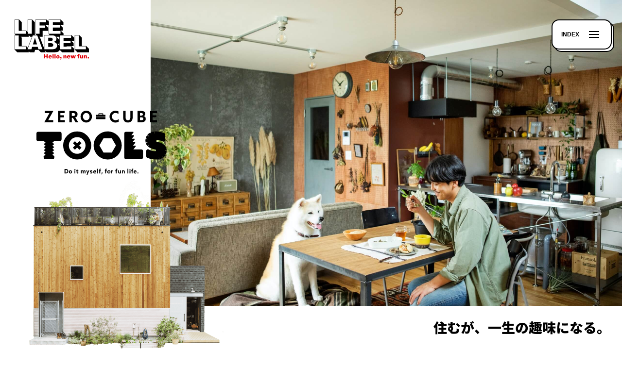

--- FILE ---
content_type: text/html; charset=utf-8
request_url: https://lifelabel.jp/lineup/zero-cube-tools
body_size: 37469
content:
<!DOCTYPE html>
<html>

<head>
  <meta charset="UTF-8">
  <meta name="viewport" content="width=1280">
  <title>【公式】ZERO-CUBE TOOLS（ゼロキューブツールズ） - 住むが、一生の趣味になる。 | LIFE LABEL x toolbox</title>
  <meta name="description" content='toolboxとのコラボで生まれた、自分の「好き」を楽しみつづける為の家。ZERO-CUBE TOOLSは、家を透明な箱ととらえそこに自分の"好き"を貼っていくよくカスタマイズできる家づくり。ZERO-CUBEな間取りをベースに、家づくりはアレンジ次第でいつまでも楽しめる。'>
  <meta property="og:type" content="article">
  <meta property="og:title" content="【公式】ZERO-CUBE TOOLS（ゼロキューブツールズ） - 住むが、一生の趣味になる。 | LIFE LABEL x toolbox">
  <meta property="og:description" content='toolboxとのコラボで生まれた、自分の「好き」を楽しみつづける為の家。ZERO-CUBE TOOLSは、家を透明な箱ととらえそこに自分の"好き"を貼っていくよくカスタマイズできる家づくり。ZERO-CUBEな間取りをベースに、家づくりはアレンジ次第でいつまでも楽しめる。'>
  <meta property="og:image" content="https://lifelabel.jp/img/ogp/ogi_zero_cube_tools.jpg">
  <meta property="og:url" content="https://lifelabel.jp/lineup/zero-cube-tools/">
  <link rel="apple-touch-icon" sizes="180x180" href="/apple-touch-icon.png">
  <link rel="icon" type="image/png" sizes="32x32" href="/favicon-32x32.png">
  <link rel="icon" type="image/png" sizes="16x16" href="/favicon-16x16.png">
  <link rel="manifest" href="/site.webmanifest">
  <link rel="mask-icon" href="/safari-pinned-tab.svg" color="#444444">
  <meta name="msapplication-TileColor" content="#ffffff">
  <meta name="theme-color" content="#ffffff">
  <meta http-equiv="content-language" content="ja">
  <link rel="canonical" href="https://lifelabel.jp/lineup/zero-cube-tools/">
  <link rel="preconnect" href="https://fonts.gstatic.com">
  <link href="https://fonts.googleapis.com/css2?family=Montserrat:wght@400;500;700&amp;display&amp;family=Rubik:wght@700&amp;family=Oswald:wght@500&amp;family=Balthazar&amp;family=Playfair+Display&amp;display=swap" rel="stylesheet">
  <link rel="stylesheet" media="screen" href="https://lifelabel.jp/assets/web/pc/common-37f409da03cd5bb28421cd527dc49bb870c6078a1aa4d0d54d4447bda231b437.css" />
  <link rel="stylesheet" media="screen" href="https://lifelabel.jp/assets/web/pc/lineup-9c952efc4b399041bcc23a398727cf62a89c467ad633b2a7cd463488e37f0bc7.css" />
  <script>
    console.log('css load')
  </script>
  <!-- added gtm -->
  <!-- Google Tag Manager -->
<script>(function(w,d,s,l,i){w[l]=w[l]||[];w[l].push({'gtm.start':
new Date().getTime(),event:'gtm.js'});var f=d.getElementsByTagName(s)[0],
j=d.createElement(s),dl=l!='dataLayer'?'&l='+l:'';j.async=true;j.src=
'https://www.googletagmanager.com/gtm.js?id='+i+dl;f.parentNode.insertBefore(j,f);
})(window,document,'script','dataLayer','GTM-TSX8HS');</script>
<!-- End Google Tag Manager -->

  <!-- /added gtm -->
</head>

<body id="page_lineup">
  <!-- added gtm script -->
  <!-- Google Tag Manager (noscript) -->
<noscript><iframe src="https://www.googletagmanager.com/ns.html?id=GTM-TSX8HS"
height="0" width="0" style="display:none;visibility:hidden"></iframe></noscript>
<!-- End Google Tag Manager (noscript) -->

  <!-- /added gtm script -->
  <svg class="ht" xmlns:xlink="http://www.w3.org/1999/xlink" viewbox="0 0 334.094 20.688" version="1.1" xmlns="http://www.w3.org/2000/svg" x="0px" y="0px" xml:space="preserve">
  <!-- ロゴ -->
  <symbol id="logo" viewBox="0 0 240 26.81">
    <title>LIFE LABEL</title>
    <defs><clipPath id="a"><path data-name="長方形 2592" d="M0 0h240v26.809H0z"/></clipPath></defs><path data-name="パス 3771" d="M0 0v26.81h18.787V19.9H8.45V0Z"/><path data-name="長方形 2591" d="M25.517 0h8.451v26.809h-8.451z"/><path data-name="パス 3772" d="M42.415 0v26.81h8.321v-9.48h9.522v-6.692h-9.522v-3.86h12.182V0Z"/><path data-name="パス 3773" d="M68.319 0v26.81h20.933v-6.564h-12.7v-3.6h10.04v-6.565H76.556V6.563h12.7V0Z"/><path data-name="パス 3774" d="M110.135 0v26.81h18.787V19.9h-10.339V0Z"/><path data-name="パス 3775" d="m146.077 6.048 2.83 9.394h-5.833ZM140.757 0l-9.221 26.809h8.32l1.587-5.018h9.1l1.671 5.018h8.366L151.524 0Z"/><g data-name="グループ 8879"><g data-name="グループ 8878" clip-path="url(#a)"><path data-name="パス 3776" d="M188.409 18.916c0 4.161-1.887 7.894-11.323 7.894h-13.04V0h13c8.794 0 10.552 3.131 10.552 6.949 0 3.174-2.016 4.976-5.19 5.747 3.388.515 6 2.746 6 6.219m-12.44-12.909h-3.774v5.018h3.515c2.317 0 3.432-.857 3.432-2.573 0-1.673-1.116-2.445-3.174-2.445m.086 9.779h-3.86V20.8h3.946c2.574 0 3.732-.772 3.732-2.531 0-1.844-1.416-2.488-3.818-2.488"/><path data-name="パス 3777" d="M193.336 26.809V0h20.933v6.563h-12.7v3.517h10.037v6.562h-10.034v3.6h12.7v6.563Z"/><path data-name="パス 3778" d="M221.214 26.809V0h8.45v19.9h10.337v6.906Z"/></g></g>
  </symbol>
  <!-- ロゴ END  -->

  <!-- ロゴ コラボ -->
  <symbol id="logo_collab" viewBox="0 0 237.938 48.974">
    <title>LIFE LABEL Hello, new fun.</title>
    <defs><clipPath id="a"><path data-name="長方形 2729" fill="none" d="M0 0h237.938v48.974H0z"/></clipPath></defs><g data-name="グループ 8951"><path data-name="パス 3865" d="M66.043 37.238h2.211v3.741h4.295v-3.741h2.211v10.034h-2.211v-4.337h-4.295v4.337h-2.211Z"/><g data-name="グループ 8952"><g data-name="グループ 8951" clip-path="url(#a)"><path data-name="パス 3866" d="M83.475 46.082a3.378 3.378 0 0 1-1.289 1.006 3.875 3.875 0 0 1-1.616.355 4.345 4.345 0 0 1-1.5-.255 3.571 3.571 0 0 1-1.218-.731 3.4 3.4 0 0 1-.816-1.14 3.878 3.878 0 0 1 0-2.977 3.423 3.423 0 0 1 .816-1.141 3.6 3.6 0 0 1 1.218-.729 4.322 4.322 0 0 1 1.5-.256 3.386 3.386 0 0 1 1.339.256 2.792 2.792 0 0 1 1.021.729 3.346 3.346 0 0 1 .644 1.141 4.575 4.575 0 0 1 .227 1.488v.666h-4.932a1.678 1.678 0 0 0 .553.972 1.567 1.567 0 0 0 1.049.361 1.6 1.6 0 0 0 .886-.234 2.353 2.353 0 0 0 .63-.6Zm-1.8-3.033a1.226 1.226 0 0 0-.354-.921 1.257 1.257 0 0 0-.95-.383 1.593 1.593 0 0 0-.624.114 1.548 1.548 0 0 0-.46.29 1.278 1.278 0 0 0-.3.411 1.342 1.342 0 0 0-.12.489Z"/><path data-name="長方形 2726" d="M85.771 36.558h2.126v10.715h-2.126z"/><path data-name="長方形 2727" d="M90.135 36.558h2.126v10.715h-2.126z"/><path data-name="パス 3867" d="M94.173 43.828a3.615 3.615 0 0 1 .3-1.488 3.425 3.425 0 0 1 .814-1.141 3.6 3.6 0 0 1 1.213-.729 4.5 4.5 0 0 1 2.991 0 3.6 3.6 0 0 1 1.219.729 3.411 3.411 0 0 1 .814 1.141 3.864 3.864 0 0 1 0 2.976 3.4 3.4 0 0 1-.814 1.141 3.589 3.589 0 0 1-1.219.73 4.513 4.513 0 0 1-2.991 0 3.589 3.589 0 0 1-1.219-.73 3.415 3.415 0 0 1-.814-1.141 3.611 3.611 0 0 1-.3-1.488m2.126 0a1.782 1.782 0 0 0 .446 1.262 1.876 1.876 0 0 0 2.509 0 2.007 2.007 0 0 0 0-2.523 1.874 1.874 0 0 0-2.509 0 1.78 1.78 0 0 0-.446 1.261"/><path data-name="パス 3868" d="M103.926 44.977h2.041l-1.276 4h-1.814Z"/><path data-name="パス 3869" d="M112.911 40.384h2.041v.936h.028a1.77 1.77 0 0 1 .284-.4 2.075 2.075 0 0 1 .439-.354 2.526 2.526 0 0 1 .581-.255 2.4 2.4 0 0 1 .709-.1 2.933 2.933 0 0 1 1.3.248 1.88 1.88 0 0 1 .772.688 2.76 2.76 0 0 1 .376 1.035 7.857 7.857 0 0 1 .1 1.289v3.8h-2.126V43.9q0-.3-.021-.618a1.906 1.906 0 0 0-.128-.587 1 1 0 0 0-.326-.44 1.013 1.013 0 0 0-.631-.17 1.316 1.316 0 0 0-.666.149 1.016 1.016 0 0 0-.389.4 1.607 1.607 0 0 0-.177.56 4.879 4.879 0 0 0-.043.652v3.43h-2.126Z"/><path data-name="パス 3870" d="M128.146 46.082a3.378 3.378 0 0 1-1.289 1.006 3.875 3.875 0 0 1-1.616.355 4.345 4.345 0 0 1-1.5-.255 3.571 3.571 0 0 1-1.218-.731 3.4 3.4 0 0 1-.816-1.14 3.879 3.879 0 0 1 0-2.977 3.423 3.423 0 0 1 .816-1.141 3.6 3.6 0 0 1 1.218-.729 4.322 4.322 0 0 1 1.5-.256 3.386 3.386 0 0 1 1.339.256 2.792 2.792 0 0 1 1.021.729 3.346 3.346 0 0 1 .644 1.141 4.575 4.575 0 0 1 .227 1.488v.666h-4.932a1.678 1.678 0 0 0 .553.972 1.567 1.567 0 0 0 1.049.361 1.6 1.6 0 0 0 .886-.234 2.353 2.353 0 0 0 .63-.6Zm-1.8-3.033a1.226 1.226 0 0 0-.354-.921 1.257 1.257 0 0 0-.95-.383 1.593 1.593 0 0 0-.624.114 1.548 1.548 0 0 0-.46.29 1.279 1.279 0 0 0-.3.411 1.342 1.342 0 0 0-.12.489Z"/><path data-name="パス 3871" d="M129.351 40.384h2.269l1.4 4.323h.028l1.177-4.323h2.324l1.276 4.323h.028l1.29-4.323h2.157l-2.452 6.889h-2.1l-1.43-4.578h-.029l-1.276 4.578h-2.14Z"/><path data-name="パス 3872" d="M148.046 42.085h-1.4v-1.7h1.4v-1.22a5.522 5.522 0 0 1 .1-1.069 2.19 2.19 0 0 1 .382-.887 1.884 1.884 0 0 1 .816-.6 3.714 3.714 0 0 1 1.4-.219q.327 0 .639.028a4.393 4.393 0 0 1 .609.1l-.1 1.8a2.488 2.488 0 0 0-.34-.106 1.658 1.658 0 0 0-.355-.036 1.145 1.145 0 0 0-.765.22 1.183 1.183 0 0 0-.255.9v1.091h1.573v1.7h-1.573v5.187h-2.126Z"/><path data-name="パス 3873" d="M160.461 47.272h-2.04v-.936h-.028a2.4 2.4 0 0 1-.291.4 1.888 1.888 0 0 1-.433.354 2.449 2.449 0 0 1-.581.256 2.423 2.423 0 0 1-.708.1 2.982 2.982 0 0 1-1.312-.248 1.88 1.88 0 0 1-.779-.688 2.688 2.688 0 0 1-.368-1.034 8.374 8.374 0 0 1-.093-1.29v-3.8h2.126v3.374c0 .2.007.4.022.617a1.893 1.893 0 0 0 .128.587 1 1 0 0 0 .325.44 1.015 1.015 0 0 0 .631.17 1.3 1.3 0 0 0 .666-.149 1.016 1.016 0 0 0 .39-.4 1.641 1.641 0 0 0 .177-.561 4.857 4.857 0 0 0 .042-.651v-3.43h2.126Z"/><path data-name="パス 3874" d="M162.669 40.384h2.041v.936h.028a1.77 1.77 0 0 1 .284-.4 2.075 2.075 0 0 1 .439-.354 2.526 2.526 0 0 1 .581-.255 2.4 2.4 0 0 1 .709-.1 2.933 2.933 0 0 1 1.3.248 1.88 1.88 0 0 1 .772.688 2.76 2.76 0 0 1 .376 1.035 7.857 7.857 0 0 1 .1 1.289v3.8h-2.126V43.9q0-.3-.021-.618a1.906 1.906 0 0 0-.128-.587 1 1 0 0 0-.326-.44 1.013 1.013 0 0 0-.631-.17 1.316 1.316 0 0 0-.666.149 1.016 1.016 0 0 0-.389.4 1.608 1.608 0 0 0-.177.56 4.879 4.879 0 0 0-.043.652v3.43h-2.126Z"/><path data-name="パス 3875" d="M171.452 46.054a1.333 1.333 0 0 1 .1-.511 1.249 1.249 0 0 1 .694-.694 1.363 1.363 0 0 1 1.02 0 1.253 1.253 0 0 1 .419.276 1.288 1.288 0 0 1 .277.418 1.379 1.379 0 0 1 0 1.021 1.267 1.267 0 0 1-.277.418 1.224 1.224 0 0 1-.419.276 1.35 1.35 0 0 1-1.02 0 1.249 1.249 0 0 1-.694-.694 1.324 1.324 0 0 1-.1-.51"/><path data-name="パス 3876" d="M0 26.579V0h8.377v19.732h10.249v6.847Z"/><path data-name="長方形 2728" d="M25.298 0h8.378v26.579h-8.378z"/><path data-name="パス 3877" d="M42.051 0h20.327v6.72H50.3v3.827h9.44v6.634H50.3v9.4h-8.25Z"/><path data-name="パス 3878" d="M67.732 26.579V0h20.753v6.507H75.9v3.487h9.951V16.5H75.9v3.572h12.585v6.507Z"/><path data-name="パス 3879" d="M109.188 26.579V0h8.377v19.732h10.249v6.847Z"/><path data-name="パス 3880" d="M159.2 26.579h-8.3l-1.656-4.979h-9.016l-1.573 4.976H130.4L139.548 0h10.673ZM144.821 6l-2.977 9.313h5.784Z"/><path data-name="パス 3881" d="M186.789 18.753c0 4.125-1.871 7.826-11.226 7.826h-12.928V0h12.885c8.718 0 10.461 3.1 10.461 6.889 0 3.147-2 4.933-5.145 5.7 3.359.511 5.953 2.722 5.953 6.166m-12.332-12.8h-3.742v4.975h3.485c2.3 0 3.4-.85 3.4-2.551 0-1.659-1.106-2.424-3.147-2.424m.085 9.7h-3.827v4.976h3.912c2.552 0 3.7-.765 3.7-2.509 0-1.828-1.4-2.467-3.785-2.467"/><path data-name="パス 3882" d="M191.675 26.579V0h20.753v6.507H199.84v3.487h9.951V16.5h-9.951v3.572h12.588v6.507Z"/><path data-name="パス 3883" d="M219.313 26.579V0h8.377v19.732h10.249v6.847Z"/></g></g></g>
  </symbol>
  <!-- ロゴ コラボ END  -->

  <!-- ロゴ MV -->
  <symbol id="logo_mv" viewBox="0 0 296 159.812">
    <title>LIFE LABEL Hello, new fun.</title>
    <g data-name="グループ 8282"><g data-name="グループ 8278"><path data-name="パス 3834" d="M45.862 43.68H28.695l.036-33.072L17.972-.004H.064L0 57.942 10.76 68.55h45.846l.016-14.267Zm-27.938 0Z"/><path data-name="パス 3835" d="m16.623 44.978.048-43.68H1.361L1.3 56.647h43.249l.013-11.669Z" fill="#fff"/></g><g data-name="グループ 8279" style="isolation:isolate"><path data-name="パス 3836" d="M69.931-.004H51.982l-.063 57.946 10.76 10.608h17.949l.063-57.946L69.932-.004"/><path data-name="パス 3837" d="M53.219 56.648H68.57l.061-55.349H53.28Z" fill="#fff"/></g><g data-name="グループ 8280" style="isolation:isolate"><path data-name="パス 3838" d="M138.045 10.608 127.286-.004H83.024l-.064 57.946L93.72 68.55h17.975l.026-23.674h22.457l.013-11.695-10.269-10.124h14.111Z"/><path data-name="パス 3839" d="M84.26 56.648h15.378l.025-22.377v-1.3h22.456l.01-9.1H99.674v-1.3l.011-10.125v-1.3h26.287l.011-9.856H84.321Z" fill="#fff"/></g><g data-name="グループ 8281"><path data-name="パス 3840" d="M184.324 44.817h-20.13v-.8h27.857l.012-11.816-9.349-9.218h11.539l.013-12.371L183.504-.004h-47.98l-.064 57.946 10.76 10.608h48.851l.014-13.13-10.761-10.603"/><path data-name="パス 3841" d="M152.119 46.115v-1.3l.013-11.411v-1.3h27.857l.01-9.219h-27.855v-1.3l.01-9.218v-1.3h30.036l.011-9.774h-45.384l-.061 55.349h46.253l.012-10.532h-30.9Z" fill="#fff"/></g></g><g data-name="グループ 8288"><g data-name="グループ 8283"><path data-name="パス 3842" d="M45.862 105.742H28.695l.036-33.073-10.76-10.607H.064L0 120.008l10.76 10.608h45.846l.016-14.266Zm-27.938 0Z"/><path data-name="パス 3843" d="m16.623 107.041.048-43.68H1.361L1.3 118.71h43.249l.013-11.669Z" fill="#fff"/></g><g data-name="グループ 8284" style="isolation:isolate"><path data-name="パス 3844" d="m101.893 72.682-10.76-10.607H71.6l-21.829 57.933 10.76 10.608h18.273l2.84-9.57h13.5l9.708 9.57h18.747Z"/><path data-name="パス 3845" d="m67.075 118.71 2.84-9.57h22.254l2.887 9.57h15.908L90.233 63.377H72.499l-20.85 55.336Zm14.048-46.07 8.139 26.577H73.029Z" fill="#fff"/></g><g data-name="グループ 8285" style="isolation:isolate"><path data-name="パス 3846" d="M181.394 112.332a18.75 18.75 0 0 0-.044-.428 16.064 16.064 0 0 0-.277-1.673v-.013c-.006-.026-.017-.05-.022-.076a14.16 14.16 0 0 0-.382-1.319c-.047-.136-.1-.269-.148-.4q-.19-.5-.418-.984c-.037-.079-.064-.165-.1-.243-.023-.045-.052-.086-.075-.131-.13-.252-.273-.5-.419-.737-.071-.117-.136-.238-.21-.353a12.22 12.22 0 0 0-.735-1.019q-.167-.207-.343-.407-.258-.292-.539-.57l-5.487-5.409c.181-.1.343-.205.516-.308.151-.09.3-.178.449-.272a12.687 12.687 0 0 0 1.118-.8c.058-.047.125-.09.182-.137.013-.011.029-.021.042-.033a10.361 10.361 0 0 0 1.123-1.1l.107-.124c.04-.048.07-.1.11-.148a13.4 13.4 0 0 0 .821-1.1c.042-.063.1-.119.136-.182s.054-.1.085-.152a12.621 12.621 0 0 0 .627-1.12c.016-.032.037-.062.053-.094 0-.006 0-.013.007-.019a12.591 12.591 0 0 0 .524-1.29c.014-.043.036-.083.051-.126.025-.075.036-.155.06-.23q.187-.59.317-1.2c.016-.078.044-.15.059-.228.007-.033.006-.07.012-.1a14.52 14.52 0 0 0 .22-1.962c0-.06.017-.116.019-.176q.011-.275.01-.552a15.6 15.6 0 0 0-.083-1.58c-.017-.167-.047-.329-.069-.494-.047-.347-.1-.691-.172-1.027-.015-.073-.021-.15-.037-.223-.027-.116-.07-.225-.1-.34a12.918 12.918 0 0 0-.25-.855 12.063 12.063 0 0 0-.55-1.373c-.051-.11-.09-.227-.144-.336-.028-.055-.066-.1-.094-.159a13.4 13.4 0 0 0-.736-1.253c-.026-.04-.048-.082-.075-.121a14.206 14.206 0 0 0-1-1.287c-.034-.039-.06-.082-.094-.12q-.345-.39-.724-.764l-10.76-10.608c.129.127.241.261.363.391-.234-.246-.462-.494-.718-.731q-4.482-4.142-12.854-4.142h-33.524l-.063 57.933 10.76 10.608h30.9c1.326 0 3.993-.27 8.028-.785a18.887 18.887 0 0 0 6.8-1.909 16.153 16.153 0 0 0 1.535-1.016c.136-.1.267-.2.4-.308.148-.116.3-.223.447-.344.121-.1.217-.228.335-.333q.547-.5 1.042-1.039c.111-.121.242-.223.349-.348.081-.1.146-.205.224-.3.225-.276.433-.567.639-.861.123-.174.263-.331.38-.512.132-.2.258-.411.382-.622q.318-.539.586-1.1c.067-.138.11-.285.172-.424.109-.248.21-.5.306-.755.067-.175.153-.343.213-.523s.088-.357.14-.532c.094-.318.18-.639.254-.966.037-.162.094-.314.125-.478.061-.315.1-.638.146-.961.011-.081.027-.16.037-.242.057-.482.1-.972.116-1.471q.012-.326.012-.657a21.004 21.004 0 0 0-.093-1.818Z"/><path data-name="パス 3847" d="M166.786 95.159c-1.765-2.194-4.617-3.778-8.478-4.71l-4.276-1.03 4.149-1.457a13.2 13.2 0 0 0 5.695-3.511 11.609 11.609 0 0 0 2.9-7.962 12.1 12.1 0 0 0-4.068-9.321c-2.724-2.517-6.752-3.795-11.97-3.795H118.52l-.061 55.336h29.6c1.2 0 3.776-.254 7.863-.775a17.845 17.845 0 0 0 6.305-1.741 14.218 14.218 0 0 0 5.266-5.218 14.517 14.517 0 0 0 1.93-7.455 12.785 12.785 0 0 0-2.637-8.361Zm-32.831-10.372.012-10.978v-1.3h9.2c3.063 0 5.209.568 6.561 1.738a6.2 6.2 0 0 1 2.082 4.936 6.511 6.511 0 0 1-2.085 5.145c-1.35 1.182-3.539 1.757-6.691 1.757h-9.079Zm17.775 22.111c-1.514 1.317-3.923 1.957-7.365 1.957h-10.436v-1.3l.014-11.736v-1.3h10.393c3.457 0 5.877.6 7.411 1.859a6.468 6.468 0 0 1 2.341 5.125 6.8 6.8 0 0 1-2.357 5.395Z" fill="#fff"/></g><g data-name="グループ 8286" style="isolation:isolate"><path data-name="パス 3848" d="M227.277 106.892h-20.131v-.816h27.855l.013-11.817-9.35-9.217h11.539l.014-12.359-10.76-10.607h-47.981l-.064 57.933 10.76 10.608h48.849l.015-13.116-10.759-10.608"/><path data-name="パス 3849" d="m195.075 108.191.015-14.022h27.857l.01-9.219H195.1l.013-11.815h30.036l.011-9.761h-45.387l-.061 55.336h46.253l.012-10.519Z" fill="#fff"/></g><g data-name="グループ 8287"><path data-name="パス 3850" d="M285.237 105.742h-17.164l.036-33.073-10.76-10.607h-17.907l-.064 57.946 10.759 10.611h45.846l.016-14.266Zm-27.939 0Z"/><path data-name="パス 3851" d="m255.998 107.041.048-43.68h-15.31l-.061 55.349h43.249l.013-11.669Z" fill="#fff"/></g></g><g data-name="グループ 8290"><g data-name="グループ 8289" fill="#e10008"><path data-name="パス 3852" d="M116.87 138.164h4.917v5.914h5.371v-5.914h4.939v16.9h-4.939v-6.837h-5.371v6.837h-4.917Z"/><path data-name="パス 3853" d="M148.353 150.106h-8.856a3.143 3.143 0 0 0 .575 1.682 2.043 2.043 0 0 0 1.671.8 2.409 2.409 0 0 0 1.237-.346 3 3 0 0 0 .771-.773l4.352.428a6.451 6.451 0 0 1-2.409 2.645 8.307 8.307 0 0 1-4.049.8 7.863 7.863 0 0 1-3.6-.685 5.444 5.444 0 0 1-2.177-2.178 6.9 6.9 0 0 1-.862-3.511 6.041 6.041 0 0 1 6.511-6.421 8.09 8.09 0 0 1 3.908.795 5.229 5.229 0 0 1 2.181 2.305 8.871 8.871 0 0 1 .75 3.931Zm-4.493-2.248a3.245 3.245 0 0 0-.689-1.948 1.937 1.937 0 0 0-1.471-.588 1.964 1.964 0 0 0-1.682.888 3.373 3.373 0 0 0-.51 1.648Z"/><path data-name="パス 3854" d="M151.023 138.164h4.427v16.9h-4.427Z"/><path data-name="パス 3855" d="M158.823 138.164h4.428v16.9h-4.428Z"/><path data-name="パス 3856" d="M165.953 148.976a6.321 6.321 0 0 1 1.779-4.617 6.576 6.576 0 0 1 11.46 4.548 6.343 6.343 0 0 1-1.764 4.629 6.506 6.506 0 0 1-4.878 1.8 6.578 6.578 0 0 1-4.493-1.5 6.175 6.175 0 0 1-2.104-4.86Zm4.427-.011a3.859 3.859 0 0 0 .624 2.421 1.97 1.97 0 0 0 3.137.012 4 4 0 0 0 .614-2.479 3.767 3.767 0 0 0-.62-2.369 1.882 1.882 0 0 0-1.53-.779 1.957 1.957 0 0 0-1.6.79 3.819 3.819 0 0 0-.629 2.403Z"/><path data-name="パス 3857" d="M181.73 150.406h4.721v3.862a5.929 5.929 0 0 1-.835 3.366 6.849 6.849 0 0 1-2.854 2.179l-1.031-2.053a4.929 4.929 0 0 0 1.731-1.238 2.622 2.622 0 0 0 .526-1.458h-2.257Z"/><path data-name="パス 3858" d="M194.308 142.821h4.113v1.994a6.241 6.241 0 0 1 1.866-1.746 4.665 4.665 0 0 1 2.3-.525 3.657 3.657 0 0 1 2.87 1.158 5.252 5.252 0 0 1 1.036 3.58v7.781h-4.437v-6.732a2.565 2.565 0 0 0-.4-1.631 1.4 1.4 0 0 0-1.13-.478 1.567 1.567 0 0 0-1.3.645 3.939 3.939 0 0 0-.5 2.318v5.879h-4.417Z"/><path data-name="パス 3859" d="M221.971 150.106h-8.856a3.144 3.144 0 0 0 .575 1.682 2.043 2.043 0 0 0 1.671.8 2.41 2.41 0 0 0 1.237-.346 3 3 0 0 0 .771-.773l4.352.428a6.451 6.451 0 0 1-2.409 2.645 8.311 8.311 0 0 1-4.049.8 7.863 7.863 0 0 1-3.6-.685 5.445 5.445 0 0 1-2.177-2.178 6.9 6.9 0 0 1-.862-3.511 6.041 6.041 0 0 1 6.511-6.421 8.092 8.092 0 0 1 3.907.795 5.229 5.229 0 0 1 2.181 2.305 8.871 8.871 0 0 1 .75 3.931Zm-4.493-2.248a3.239 3.239 0 0 0-.69-1.948 1.934 1.934 0 0 0-1.47-.588 1.966 1.966 0 0 0-1.682.888 3.382 3.382 0 0 0-.509 1.648Z"/><path data-name="パス 3860" d="M222.864 142.821h4.271l1.847 7.708 2.339-7.708h3.992l2.438 7.727 1.858-7.727h4.245l-4.245 12.242h-3.931l-2.334-7.367-2.256 7.367h-3.946Z"/><path data-name="パス 3861" d="M255.82 142.821h2.106v3.438h-2.106v8.8h-4.428v-8.8h-1.649v-3.435h1.649v-.554a10 10 0 0 1 .152-1.648 3.436 3.436 0 0 1 .57-1.47 2.973 2.973 0 0 1 1.172-.922 5.406 5.406 0 0 1 2.208-.351 28.2 28.2 0 0 1 3.375.288l-.488 2.835a7.831 7.831 0 0 0-1.281-.138 1.359 1.359 0 0 0-.857.214 1.191 1.191 0 0 0-.37.673 6.57 6.57 0 0 0-.053 1.07Z"/><path data-name="パス 3862" d="M272.564 155.063h-4.124v-1.982a6.207 6.207 0 0 1-1.861 1.74 4.711 4.711 0 0 1-2.306.518 3.642 3.642 0 0 1-2.86-1.158 5.226 5.226 0 0 1-1.036-3.568v-7.792h4.438v6.731a2.582 2.582 0 0 0 .4 1.636 1.384 1.384 0 0 0 1.129.485 1.577 1.577 0 0 0 1.3-.645 3.908 3.908 0 0 0 .5-2.317v-5.891h4.42Z"/><path data-name="パス 3863" d="M275.779 142.821h4.113v1.994a6.24 6.24 0 0 1 1.867-1.746 4.666 4.666 0 0 1 2.3-.525 3.656 3.656 0 0 1 2.87 1.158 5.252 5.252 0 0 1 1.036 3.58v7.781h-4.438v-6.732a2.565 2.565 0 0 0-.4-1.631 1.393 1.393 0 0 0-1.129-.478 1.567 1.567 0 0 0-1.3.645 3.94 3.94 0 0 0-.5 2.318v5.879h-4.417Z"/><path data-name="パス 3864" d="M291.28 150.36h4.721v4.7h-4.721Z"/></g></g>
  </symbol>
  <!-- ロゴ MV END  -->

  <!-- ロゴ小 -->
  <symbol id="logo_small" viewBox="0 0 350 28">
    <title>LIFE LABEL</title>
    <g transform="translate(-16.15 -27.973)">
      <g transform="translate(16.15 27.973)">
        <g transform="translate(0 0)">
          <path d="M243.177,381.675c0-1.739-8.615-4.308-20.462-4.308s-20.462,2.568-20.462,4.308c0,.47,0,18.914,0,19.385,0,1.739,8.616,4.307,20.462,4.307s20.462-2.568,20.462-4.307C243.178,400.589,243.177,382.145,243.177,381.675Z" transform="translate(-202.254 -377.367)" fill="#00587e"/>
          <g transform="translate(4.273 4.308)">
            <path d="M229.445,409.028l-4.508.128a.084.084,0,0,1-.085-.083v-7.466a.084.084,0,0,0-.1-.082c-.919.133-1.761.276-2.515.425a.082.082,0,0,0-.066.081v9.39a.083.083,0,0,0,.083.083h7.19a.083.083,0,0,0,.083-.083v-2.31A.083.083,0,0,0,229.445,409.028Z" transform="translate(-222.174 -400.65)" fill="#fff"/>
            <path d="M268.72,397.792q-1.3.046-2.527.12a.083.083,0,0,0-.078.083V408.49a.083.083,0,0,0,.083.083h2.525a.083.083,0,0,0,.083-.083V397.875A.083.083,0,0,0,268.72,397.792Z" transform="translate(-256.689 -397.719)" fill="#fff"/>
            <path d="M224,461.792v-3.62a.083.083,0,0,0-.083-.083h-1.6a.083.083,0,0,0-.083.083v4.914a.083.083,0,0,0,.067.081c1.317.26,2.9.5,4.7.7a.083.083,0,0,0,.093-.083l0-1.449a.083.083,0,0,0-.072-.083c-.18-.023-.687-.087-1.428-.177s-1.324-.175-1.521-.2A.083.083,0,0,1,224,461.792Z" transform="translate(-222.217 -445.081)" fill="#fff"/>
            <path d="M289.744,461.2a.083.083,0,0,1-.011-.15,1.438,1.438,0,0,0,.811-1.337v-.018a1.4,1.4,0,0,0-.41-1.03,2.351,2.351,0,0,0-1.74-.574h-3.187a.083.083,0,0,0-.083.083v6.181a.082.082,0,0,0,.081.083q1.256.029,2.569.029.412,0,.818,0c1.412-.051,2.234-.705,2.234-1.754v-.019A1.487,1.487,0,0,0,289.744,461.2Zm-2.9-1.6a.083.083,0,0,1,.083-.083h1.065c.528,0,.8.2.8.547v.018c0,.373-.3.555-.838.555h-1.028a.083.083,0,0,1-.083-.083Zm2.213,2.868c0,.374-.31.583-.847.583h-1.283a.083.083,0,0,1-.083-.083v-1.009a.083.083,0,0,1,.083-.083h1.265c.592,0,.865.228.865.574Z" transform="translate(-271.62 -445.081)" fill="#fff"/>
            <path d="M319.554,461.749l2.635-.152a.083.083,0,0,0,.078-.083V460.7a.083.083,0,0,0-.086-.083l-2.619.087a.083.083,0,0,1-.086-.083v-.835a.084.084,0,0,1,.08-.084l3.219-.1a.083.083,0,0,0,.08-.083v-1.34a.083.083,0,0,0-.083-.083H317.81a.083.083,0,0,0-.083.083V464.3a.084.084,0,0,0,.087.083c1.783-.069,3.461-.178,5.012-.315a.083.083,0,0,0,.075-.083v-1.315a.082.082,0,0,0-.087-.083l-3.25.166a.082.082,0,0,1-.087-.082v-.837A.083.083,0,0,1,319.554,461.749Z" transform="translate(-297.229 -445.081)" fill="#fff"/>
            <path d="M351.918,461.913v-3.741a.083.083,0,0,0-.083-.083h-1.6a.083.083,0,0,0-.083.083v5.62a.083.083,0,0,0,.088.083,36.67,36.67,0,0,0,4.711-.7.083.083,0,0,0,.056-.079V461.7a.082.082,0,0,0-.1-.082c-.2.032-.721.113-1.394.2-.692.093-1.288.153-1.508.175A.083.083,0,0,1,351.918,461.913Z" transform="translate(-322.697 -445.081)" fill="#fff"/>
            <path d="M339.213,407.146v-1.811a.082.082,0,0,1,.087-.083c.374.02,1.847.1,2.283.124.3.018,1.069.072,1.626.113a.083.083,0,0,0,.089-.083v-1.575a.083.083,0,0,0-.074-.083c-.342-.036-.775-.082-1.159-.117-.932-.087-2.423-.2-2.776-.224a.083.083,0,0,1-.077-.083v-1.811a.082.082,0,0,1,.09-.082c.4.034,2.039.176,2.963.288.877.107,1.7.222,1.973.26a.083.083,0,0,0,.094-.082V400a.083.083,0,0,0-.067-.081,67.86,67.86,0,0,0-7.614-.98.083.083,0,0,0-.09.083v10.369a.083.083,0,0,0,.083.083h7.673a.083.083,0,0,0,.083-.083v-1.9a.083.083,0,0,0-.08-.083l-5.029-.178A.083.083,0,0,1,339.213,407.146Z" transform="translate(-312.025 -398.619)" fill="#fff"/>
            <path d="M293.622,404.48l3.862.048a.084.084,0,0,0,.084-.083v-2.06a.083.083,0,0,0-.082-.083l-3.867-.069a.083.083,0,0,1-.081-.083v-2.226a.083.083,0,0,1,.083-.083c.334,0,1.6.017,2.375.039.927.026,2.173.069,2.508.08a.082.082,0,0,0,.086-.083V397.7a.083.083,0,0,0-.078-.083c-1.942-.108-4.029-.17-6.228-.17h-.007q-.674,0-1.334.008a.083.083,0,0,0-.082.083V408.22a.083.083,0,0,0,.083.083h2.511a.084.084,0,0,0,.083-.083v-3.657A.083.083,0,0,1,293.622,404.48Z" transform="translate(-276.126 -397.449)" fill="#fff"/>
            <path d="M253.195,457.931l-2.286,5.809a.082.082,0,0,0,.069.113q.7.067,1.445.126a.084.084,0,0,0,.085-.055l.3-.83a.082.082,0,0,1,.083-.055l2,.117a.084.084,0,0,1,.075.059l.265.889a.083.083,0,0,0,.075.059q.754.037,1.535.065a.083.083,0,0,0,.081-.112l-2.272-6.184a.083.083,0,0,0-.078-.054h-1.3A.083.083,0,0,0,253.195,457.931Zm.106,3.692.516-1.73a.083.083,0,0,1,.159,0l.527,1.781a.083.083,0,0,1-.084.107l-1.043-.051A.083.083,0,0,1,253.3,461.622Z" transform="translate(-244.74 -444.915)" fill="#fff"/>
          </g>
        </g>
      </g>
    </g>
  </symbol>
  <!-- ロゴ小 END -->

  <!-- SP menu -->
  <symbol id="sp_menu" viewBox="0 0 30 23">
    <g transform="translate(-1413 -57)">
      <path d="M0,0H30V2.352L0,4Z" transform="translate(1413 57)"/>
      <path d="M0,.889,30,0V5L0,3.642Z" transform="translate(1413 66)"/>
      <path d="M0,2.3,30,.667V5H0Z" transform="translate(1413 75)"/>
    </g>
  </symbol>
  <!-- SP menu END -->

  <!-- SP menu close -->
  <symbol id="sp_menu_close" viewBox="0 0 24.277 24.277">
    <g transform="translate(-944.577 -1050.643) rotate(45)">
      <path d="M0,0H30V2.352L0,4Z" transform="translate(1413 73)"/>
      <path d="M0,1.3,30,.667V5L0,4Z" transform="translate(1430.833 60) rotate(90)"/>
    </g>
  </symbol>
  <!-- SP menu close END -->

  <!-- home アイコン  -->
  <symbol id="icon_home" viewBox="0 0 26 26">
    <path id="パス_145" data-name="パス 145" d="M0,0H26V26H0Z" fill="none"/>
    <path id="パス_146" data-name="パス 146" d="M16.9,16.954a.837.837,0,0,1-.837.837H4.347a.837.837,0,0,1-.837-.837V9.424H1L9.64,1.569a.837.837,0,0,1,1.126,0l8.64,7.854H16.9Z" transform="translate(2.797 2.96)"/>
  </symbol>
  <!-- home アイコン END  -->

  <!-- book アイコン  -->
  <symbol id="icon_book" viewBox="0 0 20 20">
    <g transform="translate(-256.031 -481.807)">
      <path d="M256.031,481.807h20v20h-20Z" fill="#fff"/>
      <path d="M279.6,501.7H268.648a.73.73,0,0,0,0,1.46H279.6v1.46H268.648a2.19,2.19,0,0,1-2.19-2.19V491.475a1.46,1.46,0,0,1,1.46-1.46H279.6Zm-3.65-6.571v-1.46h-5.84v1.46Z" transform="translate(-6.998 -5.508)" fill="#000"/>
    </g>
  </symbol>
  <!-- book アイコン END  -->

  <!-- house アイコン  -->
  <symbol id="icon_house" viewBox="0 0 19.806 20">
    <g transform="translate(-66.718 -503.662)">
      <g transform="translate(66.718 503.662)">
        <path d="M66.588,504H86.394v20H66.588Z" transform="translate(-66.588 -504)" fill="#fff"/>
      </g>
      <path d="M163.09,264.183v-6.416h-2.621V253h-9.994v11.183H149v1.1h15.564v-1.1Zm-7.5,0h-2.446v-3.692h2.446Z" transform="translate(-80.282 254.662)" fill="#000"/>
    </g>
  </symbol>
  <!-- house アイコン END  -->

  <!-- star アイコン  -->
  <symbol id="icon_star" viewBox="0 0 20 20">
    <g transform="translate(-2826 148.506)">
      <path d="M767.313,482.3h20v20h-20Z" transform="translate(2058.687 -630.807)" fill="#fff"/>
      <path d="M783.136,491.838l2.274,4.609,5.086.739-3.68,3.587.869,5.065-4.549-2.392-4.549,2.392.869-5.065-3.68-3.587,5.086-.739Z" transform="translate(2053.225 -637.344)" fill="#000"/>
    </g>
  </symbol>
  <!-- star アイコン END  -->

  <!-- 虫めがね アイコン  -->
  <symbol id="icon_serch" viewBox="0 0 20 20">
    <g transform="translate(-2599 149)">
      <path d="M539.762,481.807h20v20h-20Z" transform="translate(2059.238 -630.807)" fill="#fff"/>
      <g transform="translate(1.311 1.042)">
        <rect width="2.29" height="3.344" transform="translate(2610.705 -135.407) rotate(-45)" fill="#000"/>
        <path d="M551.727,499.785a6.012,6.012,0,1,1,4.251-10.263h0a6.012,6.012,0,0,1-4.251,10.263Zm0-9.734a3.722,3.722,0,1,0,2.632,1.09h0A3.7,3.7,0,0,0,551.727,490.051Z" transform="translate(2054.974 -634.803)" fill="#000"/>
      </g>
    </g>
  </symbol>
  <!-- 虫めがね アイコン END  -->

  <!-- 検索 アイコン  -->
  <symbol id="menu_search" viewBox="0 0 17.422 17.681">
    <path d="M17557.988,6614.34l-4.139-4.123a7.482,7.482,0,1,1,1.459-1.37l4.09,4.075Zm-8.51-15.681a5.478,5.478,0,1,0,3.76,9.482,5.413,5.413,0,0,0,1.748-4A5.5,5.5,0,0,0,17549.479,6598.659Z" transform="translate(-17541.977 -6596.659)"/>
  </symbol>
  <!-- 検索 アイコン END  -->

  <!-- 再生ボタン アイコン  -->
  <symbol id="icon_play" viewBox="0 0 38 38">
    <g transform="translate(-580 -787)">
      <circle cx="19" cy="19" r="19" transform="translate(580 787)"/>
      <path d="M19,2A17,17,0,0,0,6.979,31.021,17,17,0,0,0,31.021,6.979,16.889,16.889,0,0,0,19,2m0-2A19,19,0,1,1,0,19,19,19,0,0,1,19,0Z" transform="translate(580 787)" fill="#fff"/>
      <path d="M6.652,1.357a1,1,0,0,1,1.7,0l5.7,9.113A1,1,0,0,1,13.2,12H1.8a1,1,0,0,1-.848-1.53Z" transform="translate(607 799) rotate(90)" fill="#fff"/>
    </g>
  </symbol>
  <!-- 再生ボタン アイコン END  -->

  <!-- Flag アイコン  -->
  <symbol id="icon_flag" viewBox="0 0 20 20">
    <g transform="translate(-2528 149)">
      <g transform="translate(2527.738 -149)">
        <path d="M468.769,481.807h20v20h-20Z" transform="translate(-468.507 -481.807)" fill="#fff"/>
        <g transform="translate(4.262 3.542)">
          <g>
            <rect width="2.256" height="13.255" transform="translate(0 0.459)" fill="#000"/>
            <path d="M487.29,489.952l8.394,4.021-8.394,4.021Z" transform="translate(-483.299 -489.493)" fill="#000"/>
          </g>
        </g>
      </g>
    </g>
  </symbol>
  <!-- Flag アイコン END  -->

  <!-- ? アイコン  -->
  <symbol id="icon_question" viewBox="0 0 20 20">
    <g transform="translate(-2704 147.596)">
      <path d="M645.03,483.211h20v20h-20Z" transform="translate(2058.97 -630.807)" fill="#fff"/>
      <g transform="translate(2710 -144.596)" style="isolation: isolate">
        <path d="M660.731,490.566a20.572,20.572,0,0,1,2.354-.322l1.548-.08v3.078a1.855,1.855,0,0,0-.321-.02h-.4q-.866,0-2.112.12l-1.067.121Zm1.63,10.3h4.063v3.278h-4.063Zm.3-2.977a2.676,2.676,0,0,1,.523-1.85,1.619,1.619,0,0,1,.493-.342q.271-.121.754-.281a5.575,5.575,0,0,0,.553-.2.9.9,0,0,0,.333-.221.607.607,0,0,0,.13-.282,2.5,2.5,0,0,0,.03-.443v-4.123a8.648,8.648,0,0,1,1.609.171,3.183,3.183,0,0,1,1.227.533,3.551,3.551,0,0,1,1.187,3.037,4.206,4.206,0,0,1-.523,2.374,1.714,1.714,0,0,1-.543.513,4.326,4.326,0,0,1-.784.352l-1.006.342a1.928,1.928,0,0,0-.342.141.319.319,0,0,0-.14.181.922.922,0,0,0-.06.362,6.625,6.625,0,0,0-.021.664v.382h-3.419Z" transform="translate(-660.731 -490.143)" fill="#000"/>
      </g>
    </g>
  </symbol>
  <!-- ? アイコン END  -->

  <!-- pin アイコン  -->
  <symbol id="icon_pin" viewBox="0 0 20 20">
    <g transform="translate(-280 -307)">
      <rect width="20" height="20" transform="translate(280 307)" fill="#fff"/>
      <g transform="translate(202.875 309)">
        <path d="M87.29,0a5.166,5.166,0,0,0-5.165,5.166c0,2.853,4.595,10.043,5.165,10.043s5.165-7.191,5.165-10.043A5.166,5.166,0,0,0,87.29,0Zm0,7.142a1.976,1.976,0,1,1,1.976-1.975A1.976,1.976,0,0,1,87.29,7.142Z" fill="currentColor"/>
      </g>
    </g>
  </symbol>
  <!-- pin アイコン END  -->


  <!-- calendar アイコン  -->
  <symbol id="icon_calendar" viewBox="0 0 20 20">
    <g transform="translate(-578 -2628)">
      <g transform="translate(578 2628)">
        <path d="M468.769,481.807h20v20h-20Z" transform="translate(-468.769 -481.807)" fill="#fff"/>
      </g>
      <g transform="translate(573.928 2631)">
        <path d="M121,2.777A.777.777,0,0,0,121.774,2V.777a.777.777,0,0,0-1.554,0V2A.777.777,0,0,0,121,2.777Z" transform="translate(-109.946)" fill="#171719"/>
        <path d="M334.62,2.777A.777.777,0,0,0,335.4,2V.777a.777.777,0,0,0-1.554,0V2A.777.777,0,0,0,334.62,2.777Z" transform="translate(-317.525)" fill="#171719"/>
        <path d="M19.111,41.288h-.5v.939a1.531,1.531,0,1,1-3.061,0v-.939H12.6v.939a1.531,1.531,0,1,1-3.061,0v-.939h-.5a1.966,1.966,0,0,0-1.962,1.97v9.351a1.966,1.966,0,0,0,1.962,1.97H19.111a1.966,1.966,0,0,0,1.962-1.97V43.258A1.966,1.966,0,0,0,19.111,41.288Zm.418,10.975a.912.912,0,0,1-.909.913H9.526a.912.912,0,0,1-.909-.913V44.947H19.529v7.316Z" transform="translate(0 -40.18)" fill="#171719"/>
        <rect width="1.9" height="1.899" transform="translate(13.123 9.487)" fill="#171719"/>
        <rect width="1.9" height="1.899" transform="translate(10.013 9.487)" fill="#171719"/>
        <rect width="1.9" height="1.9" transform="translate(16.233 6.378)" fill="#171719"/>
        <rect width="1.9" height="1.899" transform="translate(16.233 9.487)" fill="#171719"/>
        <rect width="1.9" height="1.9" transform="translate(13.123 6.378)" fill="#171719"/>
        <rect width="1.9" height="1.9" transform="translate(10.013 6.378)" fill="#171719"/>
      </g>
    </g>
  </symbol>
  <!-- calendar アイコン END  -->

  <!-- 郵便番号 アイコン  -->
  <symbol id="icon_postalCode" viewBox="0 0 13 15">
    <g transform="translate(-660 -337)">
      <g transform="translate(382 30)">
        <rect class="a" width="9" height="3" transform="translate(280 307)"/>
      </g>
      <g transform="translate(380 35)">
        <rect class="a" width="13" height="3" transform="translate(280 307)"/>
      </g>
      <g transform="translate(385 39)">
        <rect class="a" width="3" height="6" transform="translate(280 307)"/>
      </g>
    </g>
  </symbol>
  <!-- 郵便番号 アイコン END  -->

  <!-- お気に入り アイコン  -->
  <symbol id="icon_bookMark" viewBox="0 0 26 26">
    <g transform="translate(0 0.255)">
      <g transform="translate(0)">
        <path class="a" d="M468.769,481.807h26v26h-26Z" transform="translate(-468.769 -482.062)" fill="#fff"/>
        <path class="b" d="M-7975.5,11556.113v14.453l5.645-3.112,5.089,3.074v-14.415Z" transform="translate(7983.003 -11549.868)" stroke="#000" stroke-linecap="round" stroke-linejoin="round"/>
      </g>
    </g>
  </symbol>
  <!-- お気に入り アイコン END  -->

  <!-- お気に入り アイコン 02  -->
  <symbol id="icon_bookMark02_a" viewBox="0 0 12 12.8">
    <g transform="translate(7975.501 -11556.112)">
      <path d="M-7974.5,11557.1v10.1l4.8-2.9c0.2-0.1,0.3-0.1,0.5-0.1c0.2,0,0.4,0.1,0.5,0.2l4.1,2.7v-9.9H-7974.5 M-7975.5,11556.1h12v12.8l-5.7-3.7l-6.3,3.8V11556.1z" fill="#000"/>
    </g>
  </symbol>
  <!-- お気に入り アイコン END  -->

  <!-- お気に入り アイコン 02 塗りつぶし アイコン　-->
  <symbol id="icon_bookMark02_b" viewBox="0 0 12 12.8">
    <g transform="translate(7975.501 -11556.112)">
      <path d="M-7974.5,11557.1v10.1l4.8-2.9c0.2-0.1,0.3-0.1,0.5-0.1c0.2,0,0.4,0.1,0.5,0.2l4.1,2.7v-9.9H-7974.5 M-7975.5,11556.1h12v12.8l-5.7-3.7l-6.3,3.8V11556.1z" fill="#000"/>
      <path d="M-7975.5,11556.1h12v12.8l-5.7-3.7l-6.3,3.8V11556.1z"/>
    </g>
  </symbol>
  <!-- お気に入り アイコン 02 塗りつぶし アイコン END  -->


  <!-- お気に入り アイコン 03 縦長 アイコン -->
  <symbol id="icon_bookMark03_a" viewBox="0 0 15.884 20.693">
    <path d="M-7975.5,11556.113v18.693l7.3-4.025,6.583,3.977v-18.645Z" transform="translate(7976.502 -11555.113)" fill="#e85298" stroke="#fff" stroke-linecap="round" stroke-linejoin="round" stroke-width="2px"/>
  </symbol>
  <!-- お気に入り アイコン 03 縦長 アイコン --->

  <!-- お気に入り アイコン 03 縦長 塗りつぶし アイコン -->
  <symbol id="icon_bookMark03_b" viewBox="0 0 15.884 20.693">
    <path d="M-7975.5,11556.113v18.693l7.3-4.025,6.583,3.977v-18.645Z" transform="translate(7976.502 -11555.113)" fill="#fff" stroke="#fff" stroke-linecap="round" stroke-linejoin="round" stroke-width="2"/>
  </symbol>
  <!-- お気に入り アイコン 03 縦長 アイコン --->


  <!-- メール アイコン -->
  <symbol id="icon_mail" viewBox="0 0 14 10.53">
    <path d="M13.578,68.828H.422A.429.429,0,0,0,0,69.263v.855l7,4.826,7-4.826v-.854A.429.429,0,0,0,13.578,68.828Z" transform="translate(0 -68.828)" fill="#171719"/>
    <path d="M0,178v5.721a1.713,1.713,0,0,0,1.689,1.737H12.311A1.713,1.713,0,0,0,14,183.722V178l-7,4.826Z" transform="translate(0 -174.929)" fill="#171719"/>
  </symbol>
  <!-- メール アイコン END  -->


  <!-- カレンダーと虫メガネ アイコン -->
  <symbol id="icon_calendarSerch" viewBox="0 0 31.837 30.532">
    <g transform="translate(-10098.001 131)">
      <g transform="translate(10098.001 -131)">
        <path d="M121.327,3.955a1.107,1.107,0,0,0,1.107-1.107V1.107a1.107,1.107,0,0,0-2.214,0V2.848A1.107,1.107,0,0,0,121.327,3.955Z" transform="translate(-115.661)" fill="#fff"/>
        <path d="M334.95,3.955a1.107,1.107,0,0,0,1.107-1.107V1.107a1.107,1.107,0,0,0-2.214,0V2.848A1.107,1.107,0,0,0,334.95,3.955Z" transform="translate(-320.678)" fill="#fff"/>
        <path d="M24.217,41.288H23.5v1.338a2.18,2.18,0,1,1-4.359,0V41.288h-4.2v1.338a2.18,2.18,0,1,1-4.359,0V41.288H9.867a2.8,2.8,0,0,0-2.794,2.805V57.41a2.8,2.8,0,0,0,2.794,2.805h14.35a2.8,2.8,0,0,0,2.794-2.805V44.093A2.8,2.8,0,0,0,24.217,41.288Zm.6,15.629a1.3,1.3,0,0,1-1.295,1.3H10.566a1.3,1.3,0,0,1-1.295-1.3V46.5h15.54V56.917Z" transform="translate(-7.073 -39.71)" fill="#fff"/>
        <rect width="2.705" height="2.705" transform="translate(8.615 13.511)" fill="#fff"/>
        <rect width="2.705" height="2.705" transform="translate(4.187 13.511)" fill="#fff"/>
        <rect width="2.706" height="2.705" transform="translate(13.044 9.083)" fill="#fff"/>
        <rect width="2.706" height="2.705" transform="translate(13.044 13.511)" fill="#fff"/>
        <rect width="2.705" height="2.705" transform="translate(8.615 9.083)" fill="#fff"/>
        <rect width="2.705" height="2.705" transform="translate(4.187 9.083)" fill="#fff"/>
      </g>
      <path d="M0,0V5.277" transform="translate(10123.278 -107.027) rotate(-45)" fill="none" stroke-width="4px" stroke="#fff" stroke-linecap="round"/>
      <ellipse cx="7" cy="6.5" rx="7" ry="6.5" transform="translate(10112 -119)" stroke="#fff" stroke-linecap="round" fill="#ea5c32" stroke-width="2px" />
    </g>
  </symbol>
  <!--  カレンダーと虫メガネ アイコン END  -->

  <!-- 資料請求 アイコン -->
  <symbol id="icon_document" viewBox="0 0 33.175 26.787">
    <g transform="translate(-10226.5 132.5)">
      <path d="M397.354,263.617a17.914,17.914,0,0,0-6.338-1.57,15.661,15.661,0,0,0-7.661,2.02,15.666,15.666,0,0,0-7.664-2.02,17.935,17.935,0,0,0-6.338,1.57,2.722,2.722,0,0,0-1.586,2.349v18.849a1.579,1.579,0,0,0,.594,1.252,1.361,1.361,0,0,0,1.293.217,16.356,16.356,0,0,1,6.037-1.464,16,16,0,0,1,7.551,2,.211.211,0,0,0,.112.012.2.2,0,0,0,.11-.012,16.012,16.012,0,0,1,7.551-2,16.337,16.337,0,0,1,6.037,1.464,1.366,1.366,0,0,0,1.3-.217,1.587,1.587,0,0,0,.594-1.252V265.966A2.725,2.725,0,0,0,397.354,263.617Z" transform="translate(9859.732 -393.547)" fill="#ea5c32" stroke="#fff" stroke-linecap="round" stroke-linejoin="round" stroke-width="2px"/>
      <g transform="translate(9905.124 -476.758)">
        <path d="M402.11,412.006l.756.25A1.022,1.022,0,0,0,402.11,412.006Z" transform="translate(-64.083 -52.72)" fill="#fff"/>
        <path d="M396.753,417.44h.447c.234,0,.364-.079.364-.242v-.008c0-.15-.119-.237-.349-.237h-.462a.036.036,0,0,0-.036.036v.415A.036.036,0,0,0,396.753,417.44Z" transform="translate(-59.364 -57.049)" fill="#fff" />
        <path d="M397.3,425.161h-.55a.036.036,0,0,0-.036.036v.439h0a.036.036,0,0,0,.036.036h.558c.234,0,.368-.091.368-.254v-.008C397.679,425.26,397.56,425.161,397.3,425.161Z" transform="translate(-59.364 -64.231)" fill="#fff" />
        <path d="M373.79,418.652a.036.036,0,0,0-.045.025l-.224.752h0a.039.039,0,0,0,0,.01.036.036,0,0,0,.035.038l.453.022h.012a.036.036,0,0,0,.025-.045l-.229-.775A.036.036,0,0,0,373.79,418.652Z" transform="translate(-39.064 -58.534)" fill="#fff" />
        <path d="M346.668,353.631c0-.756-3.746-1.873-8.9-1.873s-8.9,1.117-8.9,1.873v8.428c0,.756,3.746,1.873,8.9,1.873s8.9-1.117,8.9-1.873C346.668,361.854,346.668,353.835,346.668,353.631Zm-9.528.04a.036.036,0,0,1,.036-.036q.287,0,.58,0h0c.956,0,1.864.027,2.708.074a.036.036,0,0,1,.034.036v.948a.036.036,0,0,1-.038.034c-.145,0-.687-.024-1.09-.035-.339-.009-.887-.016-1.032-.017h0a.036.036,0,0,0-.036.036v.968a.036.036,0,0,0,.035.036l1.681.03a.036.036,0,0,1,.035.036v.9h0a.036.036,0,0,1-.037.036l-1.679-.021a.036.036,0,0,0-.036.036v1.591h0a.036.036,0,0,1-.036.036h-1.092a.036.036,0,0,1-.036-.036Zm-2.308.081a.036.036,0,0,1,.034-.036q.533-.032,1.1-.052h0a.036.036,0,0,1,.036.036v4.615h0a.036.036,0,0,1-.036.036h-1.1a.036.036,0,0,1-.036-.036Zm-4.1.48a.036.036,0,0,1,.029-.035c.328-.065.694-.127,1.094-.185h.005a.036.036,0,0,1,.036.036v3.246h0a.036.036,0,0,0,.037.035l1.96-.056h0a.036.036,0,0,1,.036.036v1a.036.036,0,0,1-.036.036H330.77a.036.036,0,0,1-.036-.036Zm2.116,7.533v0a.036.036,0,0,1-.04.032c-.782-.088-1.469-.193-2.042-.305a.036.036,0,0,1-.029-.035v-2.137a.036.036,0,0,1,.036-.036h.7a.036.036,0,0,1,.036.036V360.9a.036.036,0,0,0,.03.036c.085.013.339.049.661.089l.621.077a.036.036,0,0,1,.031.036Zm3.145.263q-.339-.012-.667-.029a.036.036,0,0,1-.033-.026l-.115-.386a.036.036,0,0,0-.032-.026l-.87-.051a.036.036,0,0,0-.036.024l-.13.361a.036.036,0,0,1-.037.024q-.322-.025-.628-.055l-.01,0a.036.036,0,0,1-.02-.047l.994-2.525a.036.036,0,0,1,.034-.023h.565a.036.036,0,0,1,.034.024l.988,2.688a.04.04,0,0,1,0,.013A.036.036,0,0,1,336,362.028Zm3.089-.733c0,.456-.358.74-.971.762h-.355q-.571,0-1.117-.012a.036.036,0,0,1-.035-.036v-2.687a.036.036,0,0,1,.036-.036h1.386a1.022,1.022,0,0,1,.756.25.608.608,0,0,1,.178.447v.008a.625.625,0,0,1-.353.581.036.036,0,0,0,.005.065.647.647,0,0,1,.47.649Zm2.811.553a.036.036,0,0,1-.033.036c-.674.06-1.4.107-2.179.137h0a.036.036,0,0,1-.037-.036v-2.663a.036.036,0,0,1,.036-.036h2.157a.036.036,0,0,1,.036.036v.582a.036.036,0,0,1-.035.036l-1.4.045a.036.036,0,0,0-.035.036v.363h0a.036.036,0,0,0,.037.035l1.139-.037h0a.036.036,0,0,1,.036.036v.355a.036.036,0,0,1-.034.036l-1.145.066a.036.036,0,0,0-.033.036v.364h0a.036.036,0,0,0,.037.035l1.413-.072h0a.036.036,0,0,1,.036.036Zm2.886-.385a.036.036,0,0,1-.025.034,15.948,15.948,0,0,1-2.048.305h0a.036.036,0,0,1-.036-.036v-2.443h0a.036.036,0,0,1,.036-.036h.7a.036.036,0,0,1,.036.036v1.626s0,0,0,0a.036.036,0,0,0,.039.032c.1-.009.355-.036.656-.076s.517-.074.606-.088h.006a.036.036,0,0,1,.036.036Zm.03-3.149a.036.036,0,0,1-.036.036h-3.336a.036.036,0,0,1-.036-.036V353.8a.036.036,0,0,1,.039-.033,29.511,29.511,0,0,1,3.31.426.036.036,0,0,1,.029.035v.825a.038.038,0,0,1,0,.005.036.036,0,0,1-.041.031c-.118-.016-.476-.066-.858-.112-.4-.048-1.114-.11-1.288-.125h0a.036.036,0,0,0-.036.036v.787a.036.036,0,0,0,.033.036c.154.011.8.06,1.207.1.166.016.355.035.5.051a.036.036,0,0,1,.032.036v.688a.036.036,0,0,1-.039.033c-.242-.018-.575-.042-.707-.049l-.993-.054h0a.036.036,0,0,0-.036.036v.787a.036.036,0,0,0,.035.035l2.187.077a.036.036,0,0,1,.035.036Z" fill="#fff"/>
      </g>
    </g>
  </symbol>
  <!-- 資料請求 アイコン -->

  <!-- 絞り込みを解除 アイコン  -->
  <symbol id="icon_searchRelease" viewBox="0 0 11.1 11.1">
    <path d="M7,5.6l3.4-3.4c0.4-0.4,0.4-1,0-1.4s-1-0.4-1.4,0L5.6,4.1L2.1,0.7c-0.4-0.4-1-0.4-1.4,0s-0.4,1,0,1.4l3.4,3.4L0.7,9c-0.4,0.4-0.4,1,0,1.4c0.2,0.2,0.5,0.3,0.7,0.3s0.5-0.1,0.7-0.3L5.6,7L9,10.4c0.2,0.2,0.5,0.3,0.7,0.3s0.5-0.1,0.7-0.3c0.4-0.4,0.4-1,0-1.4L7,5.6z" fill="#171719"/>
  </symbol>
  <!-- 絞り込みを解除 アイコン END  -->

  <!-- arrow アイコン  -->
  <symbol id="arrow" viewBox="0 0 4.995 9.384">
    <path d="M88.273,116.283l3.53-3.529a.645.645,0,0,0,0-.912l-3.53-3.529" transform="translate(-87.566 -107.606)" fill="none" stroke="#171719" stroke-linecap="round" stroke-width="1"/>
  </symbol>
  <!-- arrow アイコン END  -->

  <!-- arrow down アイコン  -->
  <symbol id="arrow_down" viewBox="0 0 8 6">
    <path d="M4,0,8,6H0Z" transform="translate(8 6) rotate(180)"/>
  </symbol>
  <!-- arrow down アイコン END  -->

  <!-- vimeo play アイコン  -->
  <symbol id="vimeo_play" viewBox="0 0 38 38">
    <g transform="translate(1.909 2.526)"><circle data-name="楕円形 45" cx="19" cy="19" r="19" transform="translate(-1.909 -2.526)" fill="#cd5234"/><path data-name="パス 2314" d="M14.09 10.473v12l9-6z" fill="#fff"/></g>
  </symbol>
  <!-- vimeo play アイコン END  -->

  <!-- vimeo pause アイコン  -->
  <symbol id="vimeo_pause" viewBox="0 0 38 38">
    <circle data-name="楕円形 45" cx="19" cy="19" r="19" fill="#cd5234"/><path data-name="長方形 2381" fill="#fff" d="M14 13h4v12h-4z"/><path data-name="長方形 2382" fill="#fff" d="M20 13h4v12h-4z"/>
  </symbol>
  <!-- vimeo pause アイコン END  -->

  <!-- vimeo arrow アイコン  -->
  <symbol id="vimeo_arrow" viewBox="0 0 11 12">
    <path data-name="パス 3693" d="M11 0v12L2 6z"/><path data-name="長方形 2160" d="M0 0h2v12H0z"/>
  </symbol>
  <!-- vimeo arrow アイコン END  -->

  <!-- new!! dot アイコン  -->
  <symbol id="new_dot" viewBox="0 0 2 2">
    <path id="_パス_4002" d="m1,2c-.3,0-.5-.1-.7-.3H.3C-.1,1.3,0,.6.3.3c.4-.3,1-.3,1.3,0h0c.4.4.4,1,0,1.4-.2.2-.4.3-.7.3h0Z"/>
  </symbol>
  <!-- new!! dot アイコン END  -->

  <!-- new!! アイコン  -->
  <symbol id="new_text" viewBox="0 0 48.727 11.586">
    <path id="パス_4012" data-name="パス 4012" d="M1.3,0H4.422V-5.68H6.055L3.688-6.859,8.859,0h2.547V-11.273H8.281V-5.68H6.648L9.016-4.508,3.867-11.273H1.3ZM13.688,0h7.953V-2.625H17v-1.82h4.352V-6.82H17V-8.648h4.641v-2.625H13.688ZM26.016,0h3.125l1.625-6.289h.156L32.586,0h3.1l2.906-11.273H35.188L33.945-4.32h-.156l-1.664-6.953H29.563L27.977-4.32H27.82l-1.273-6.953H23.109Zm14.7-3.68h2.875l.281-7.594H40.438ZM42.156.313a1.932,1.932,0,0,0,1.3-.395,1.41,1.41,0,0,0,.457-1.129,1.42,1.42,0,0,0-.457-1.137,1.932,1.932,0,0,0-1.3-.395,1.932,1.932,0,0,0-1.3.395A1.42,1.42,0,0,0,40.4-1.211a1.41,1.41,0,0,0,.457,1.129A1.932,1.932,0,0,0,42.156.313ZM46.828-3.68H49.7l.281-7.594H46.547ZM48.266.313a1.932,1.932,0,0,0,1.3-.395,1.41,1.41,0,0,0,.457-1.129,1.42,1.42,0,0,0-.457-1.137,1.932,1.932,0,0,0-1.3-.395,1.932,1.932,0,0,0-1.3.395,1.42,1.42,0,0,0-.457,1.137,1.41,1.41,0,0,0,.457,1.129A1.932,1.932,0,0,0,48.266.313Z" transform="translate(-1.297 11.273)"/>
  </symbol>
  <!-- new!! アイコン END  -->

  <!-- 外部リンク dot アイコン  -->
  <symbol id="blank_dot" viewBox="0 0 14 14">
    <g transform="translate(-1059 -2205.506)">
      <rect width="2" height="2" transform="translate(1059 2207.506)"/>
      <rect width="2" height="2" transform="translate(1059 2209.506)"/>
      <rect width="2" height="2" transform="translate(1061 2207.506)"/>
      <rect width="2" height="2" transform="translate(1059 2211.506)"/>
      <rect width="2" height="2" transform="translate(1059 2213.506)"/>
      <rect width="2" height="2" transform="translate(1059 2215.506)"/>
      <rect width="2" height="2" transform="translate(1059 2217.506)"/>
      <rect width="2" height="2" transform="translate(1065 2205.506)"/>
      <rect width="2" height="2" transform="translate(1065 2211.506)"/>
      <rect width="2" height="2" transform="translate(1063 2213.506)"/>
      <rect width="2" height="2" transform="translate(1063 2217.506)"/>
      <rect width="2" height="2" transform="translate(1069 2205.506)"/>
      <rect width="2" height="2" transform="translate(1069 2207.506)"/>
      <rect width="2" height="2" transform="translate(1069 2213.506)"/>
      <rect width="2" height="2" transform="translate(1067 2217.506)"/>
      <rect width="2" height="2" transform="translate(1061 2207.506)"/>
      <rect width="2" height="2" transform="translate(1061 2217.506)"/>
      <rect width="2" height="2" transform="translate(1067 2205.506)"/>
      <rect width="2" height="2" transform="translate(1067 2209.506)"/>
      <rect width="2" height="2" transform="translate(1065 2217.506)"/>
      <rect width="2" height="2" transform="translate(1071 2205.506)"/>
      <rect width="2" height="2" transform="translate(1071 2207.506)"/>
      <rect width="2" height="2" transform="translate(1071 2209.506)"/>
      <rect width="2" height="2" transform="translate(1071 2211.506)"/>
      <rect width="2" height="2" transform="translate(1069 2213.506)"/>
      <rect width="2" height="2" transform="translate(1069 2215.506)"/>
      <rect width="2" height="2" transform="translate(1069 2217.506)"/>
    </g>
  </symbol>
  <!-- 外部リンク dot アイコン END  -->





  <!-- *----  ▼ ここからSNS  ----* -->

  <!-- Facebook アイコン  -->
  <symbol id="facebook" viewBox="0 0 24 24">
    <title>Facebook</title>
    <g transform="translate(-1188 -1315)">
      <path class="a" d="M12,0A12,12,0,1,1,0,12,12,12,0,0,1,12,0Z" transform="translate(1188 1315)" fill="#EA5C32"/>
      <path class="b" d="M742.054,10072.149h1.105v-1.853H741.5a2.224,2.224,0,0,0-1.706.876,2.7,2.7,0,0,0-.459,1.788h0v1.364H737.7v1.919h1.638v4.971h1.889v-4.971h1.625l.227-1.919h-1.851v-1.364h0a.755.755,0,0,1,.222-.6A.742.742,0,0,1,742.054,10072.149Z" transform="translate(459.3 -8748.297)" fill="#fff"/>
    </g>
  </symbol>
  <!-- Facebook アイコン END  -->

  <!-- Facebook 黒　アイコン  -->
  <symbol id="facebook_b" viewBox="0 0 8 16">
    <title>Facebook</title>
    <path class="a" d="M744.08,10073.012h1.62v-2.715h-2.429a3.266,3.266,0,0,0-2.5,1.284,3.957,3.957,0,0,0-.673,2.62h0v2h-2.4v2.812h2.4v7.284h2.768v-7.284h2.381l.332-2.812h-2.713v-2h0a1.108,1.108,0,0,1,.326-.879A1.094,1.094,0,0,1,744.08,10073.012Z" transform="translate(-737.7 -10070.297)" fill="#171719" fill-rule="evenodd"/>
  </symbol>
  <!-- Facebook 黒　アイコン END  -->

  <!-- Pinterest アイコン  -->
  <symbol id="pinterest" viewBox="0 0 24.2 24.199">
    <title>Pinterest</title>
    <g transform="translate(-0.001 -0.002)">
      <path class="a" d="M12.1,0A12.1,12.1,0,1,1,0,12.1,12.1,12.1,0,0,1,12.1,0Z" transform="translate(0.001 0.002)" fill="#EA5C32"/>
      <g transform="translate(7.001 6.002)">
        <path class="b" d="M34.836,33.916a3.5,3.5,0,0,1-1.725-.821c-.337,1.77-.75,3.466-1.97,4.352-.377-2.675.553-4.684.985-6.816-.737-1.24.089-3.736,1.642-3.121,1.912.756-1.656,4.611.74,5.092,2.5.5,3.521-4.339,1.97-5.913-2.24-2.273-6.521-.052-6,3.2.128.8.95,1.037.328,2.135C29.377,31.71,28.95,30.579,29,29.071a4.825,4.825,0,0,1,4.353-4.435c2.7-.3,5.235.992,5.585,3.532.394,2.867-1.219,5.972-4.106,5.749Z" transform="translate(-29 -24.593)" fill="#fff"/>
      </g>
    </g>
  </symbol>
  <!-- Pinterest アイコン END  -->

  <!-- YouTube アイコン  -->
  <symbol id="youtube" viewBox="0 0 24 24">
    <title>YouTube</title>
    <g transform="translate(-1229 -48)">
      <path class="a" d="M12,0A12,12,0,1,1,0,12,12,12,0,0,1,12,0Z" transform="translate(1229 48)" fill="#EA5C32"/>
      <path class="b" d="M1242.414,58.259,1236.9,63.77l7.632,2.121Z" transform="translate(319.182 893.824) rotate(-45)" fill="#fff"/>
    </g>
  </symbol>
  <!-- YouTube アイコン END -->

  <!-- Instagram アイコン  -->
  <symbol id="instagram" viewBox="0 0 24 24">
    <title>Instagram</title>
    <g transform="translate(-1229 -48)">
      <path class="a" d="M12,0A12,12,0,1,1,0,12,12,12,0,0,1,12,0Z" transform="translate(1229 48)" fill="#EA5C32"/>
      <path class="b" d="M685.179,10071h-4.537a3.677,3.677,0,0,0-2.574,1.038,3.621,3.621,0,0,0-1.068,2.568v4.539a3.665,3.665,0,0,0,3.641,3.677h4.537a3.667,3.667,0,0,0,3.643-3.677v-4.539a3.626,3.626,0,0,0-1.068-2.568A3.684,3.684,0,0,0,685.179,10071Zm2.51,7.74a2.929,2.929,0,0,1-2.945,2.905h-3.667a2.928,2.928,0,0,1-2.943-2.905v-3.677a2.928,2.928,0,0,1,2.943-2.939h3.667a2.93,2.93,0,0,1,2.945,2.939Zm-4.618-4.962a3.175,3.175,0,0,0-2.935,1.9,3.153,3.153,0,1,0,2.935-1.9Zm0,5.032a1.9,1.9,0,0,1-1.336-.563,1.874,1.874,0,1,1,2.669,0A1.9,1.9,0,0,1,683.07,10078.812Zm3.69-5.032a.793.793,0,0,1-1.585,0,.806.806,0,0,1,.383-.72.835.835,0,0,1,.818,0A.81.81,0,0,1,686.76,10073.779Z" transform="translate(558 -10017.001)" fill="#fff"/>
    </g>
  </symbol>
  <!-- Instagram アイコン END -->

  <!-- Instagram 黒　アイコン  -->
  <symbol id="instagram_b" viewBox="0 0 15.852 15.852">
    <title>Instagram</title>
    <path d="M687.966,10071h-6.084a4.923,4.923,0,0,0-3.451,1.393,4.854,4.854,0,0,0-1.431,3.442v6.086a4.916,4.916,0,0,0,4.882,4.931h6.084a4.918,4.918,0,0,0,4.885-4.931v-6.086a4.861,4.861,0,0,0-1.431-3.442A4.933,4.933,0,0,0,687.966,10071Zm3.365,10.378a3.927,3.927,0,0,1-3.949,3.9h-4.916a3.926,3.926,0,0,1-3.946-3.9v-4.93a3.922,3.922,0,0,1,3.946-3.939h4.916a3.924,3.924,0,0,1,3.949,3.939Zm-6.192-6.653a4.257,4.257,0,0,0-3.935,2.548,4.228,4.228,0,1,0,3.935-2.548Zm0,6.748a2.526,2.526,0,0,1-2.516-2.547,2.513,2.513,0,1,1,4.3,1.792A2.543,2.543,0,0,1,685.139,10081.474Zm4.947-6.748a1.063,1.063,0,0,1-2.125,0,1.081,1.081,0,0,1,.514-.965,1.129,1.129,0,0,1,1.1,0A1.088,1.088,0,0,1,690.087,10074.726Z" transform="translate(-677 -10071.001)" fill="#171719" fill-rule="evenodd"/>
  </symbol>
  <!-- Instagram 黒　アイコン END -->

  <!-- Twitter 黒　アイコン  -->
  <symbol id="twitter_b" viewBox="0 0 16.569 14.202">
    <title>Twitter</title>
    <path d="M793.655,10085.105c6.252,0,9.671-5.473,9.671-10.248,0-.127,0-.273-.01-.4a7.062,7.062,0,0,0,1.7-1.859,7.915,7.915,0,0,1-1.951.57,3.708,3.708,0,0,0,1.494-1.986,5.831,5.831,0,0,1-2.157.867,3.246,3.246,0,0,0-2.482-1.143,3.532,3.532,0,0,0-3.4,3.637,4.7,4.7,0,0,0,.088.758,9.32,9.32,0,0,1-7.006-3.76,3.789,3.789,0,0,0-.459,1.859,3.69,3.69,0,0,0,1.512,2.959,3.646,3.646,0,0,1-1.538-.486v.084a3.651,3.651,0,0,0,2.725,3.551,3.2,3.2,0,0,1-.9.043,1.628,1.628,0,0,1-.637-.043,3.359,3.359,0,0,0,3.174,2.451,6.4,6.4,0,0,1-4.221,1.586,3.444,3.444,0,0,1-.813-.086,8.9,8.9,0,0,0,5.212,1.648" transform="translate(-788.445 -10070.904)" fill="#171719" fill-rule="evenodd"/>
  </symbol>
  <!-- Twitter 黒　アイコン END -->


  <!-- Twitter アイコン  -->
  <symbol id="twitter" viewBox="0 0 40 40">
    <title>Twitter</title>
    <g transform="translate(-535 -7252)">
      <circle cx="20" cy="20" r="20" transform="translate(535 7252)" fill="#ea5c32"/>
      <path class="b" d="M794.706,10087.971c7.514,0,11.623-6.577,11.623-12.316,0-.152,0-.329-.012-.482a8.489,8.489,0,0,0,2.04-2.235,9.477,9.477,0,0,1-2.344.687,4.46,4.46,0,0,0,1.8-2.388,7.022,7.022,0,0,1-2.592,1.042,3.9,3.9,0,0,0-2.983-1.374,4.246,4.246,0,0,0-4.087,4.371,5.671,5.671,0,0,0,.105.912,11.2,11.2,0,0,1-8.419-4.521,4.559,4.559,0,0,0-.552,2.235,4.43,4.43,0,0,0,1.817,3.556,4.364,4.364,0,0,1-1.848-.585v.1a4.386,4.386,0,0,0,3.275,4.266,3.792,3.792,0,0,1-1.076.053,1.928,1.928,0,0,1-.766-.053,4.04,4.04,0,0,0,3.814,2.947,7.689,7.689,0,0,1-5.073,1.9,4.206,4.206,0,0,1-.977-.1,10.7,10.7,0,0,0,6.264,1.98" transform="translate(-243.445 -2806.903)" fill="#fff" fill-rule="evenodd"/>
    </g>
  </symbol>
  <!-- Twitter アイコン END -->

  <!-- B! アイコン  -->
  <symbol id="hatena" viewBox="0 0 40 40">
    <title>hatena</title>
    <g transform="translate(-675 -7252)">
      <path d="M20,0A20,20,0,1,1,0,20,20,20,0,0,1,20,0Z" transform="translate(675 7252)" fill="#ea5c32"/>
      <g transform="translate(677.282 7253.539)">
        <path d="M411.117,269.277a3.56,3.56,0,0,0-2.5-1.124,4.073,4.073,0,0,0,2.073-1.142,2.984,2.984,0,0,0,.649-2.027,3.627,3.627,0,0,0-.433-1.786,3.222,3.222,0,0,0-1.267-1.229,5.385,5.385,0,0,0-1.729-.564,26.139,26.139,0,0,0-3.544-.162h-4.113v15H404.5a27.467,27.467,0,0,0,3.681-.174,5.978,5.978,0,0,0,1.888-.588,3.46,3.46,0,0,0,1.446-1.413,4.289,4.289,0,0,0,.505-2.117A3.85,3.85,0,0,0,411.117,269.277Zm-7.061-4.709h.878a4.155,4.155,0,0,1,2.048.342,1.317,1.317,0,0,1,.524,1.188,1.23,1.23,0,0,1-.561,1.148,4.5,4.5,0,0,1-2.073.331h-.816Zm3.483,8.6a4.184,4.184,0,0,1-2.054.366h-1.429v-3.277h1.491a3.913,3.913,0,0,1,2.042.374,1.475,1.475,0,0,1,.553,1.322A1.309,1.309,0,0,1,407.538,273.17Z" transform="translate(-391.54 -250.781)" fill="#fff"/>
        <path d="M446.192,295.974a1.9,1.9,0,1,0,1.9,1.9A1.9,1.9,0,0,0,446.192,295.974Z" transform="translate(-421.374 -274.312)" fill="#fff"/>
        <rect width="3.3" height="10" transform="translate(23.168 10.462)" fill="#fff"/>
      </g>
    </g>
  </symbol>
  <!-- B! アイコン END -->

  <!-- Feed アイコン  -->
  <symbol id="feed" viewBox="0 0 30.001 30">
    <title>Feed</title>
    <g transform="translate(-1162 -57)">
      <path class="a" d="M15,0A15,15,0,1,1,0,15,15,15,0,0,1,15,0Z" transform="translate(1162 57)" fill="#EA5C32"/>
      <g transform="translate(705.115 -245.533)" fill="#fff">
        <path class="b" d="M128.149,128.906a.286.286,0,0,1-.286-.281l0-.1a9.7,9.7,0,0,0-9.506-9.579l-.1,0a.286.286,0,0,1-.279-.286v-1.933a.286.286,0,0,1,.286-.286l.107,0a12.233,12.233,0,0,1,11.995,12.073v.1a.286.286,0,0,1-.286.289Z" transform="translate(348.906 194.093)"/>
        <ellipse class="b" cx="1.619" cy="1.619" rx="1.619" ry="1.619" transform="translate(466.885 319.762)"/>
        <path class="b" d="M124.042,311.63a.286.286,0,0,1-.284-.255,6.367,6.367,0,0,0-5.527-5.592.286.286,0,0,1-.252-.284v-1.945a.286.286,0,0,1,.286-.286h.026a8.836,8.836,0,0,1,7.977,8.05.286.286,0,0,1-.285.309Z" transform="translate(348.906 11.369)"/>
      </g>
    </g>
  </symbol>
  <!-- Feed アイコン END -->

  <!-- *----  ▼ clip-path用の台形  ----* -->

  <!-- 上辺が長い台形  -->
  <svg width="0" height="0" style="position: absolute; top: 0; left: 0;">
    <clipPath id="articleclip01">
      <path d="M0,0H433L413,324.5H20Z"/>
    </clipPath>
  </svg>

  <!-- SP イベント詳細スライダー  -->

</svg><svg xmlns="http://www.w3.org/2000/svg" width="0" height="0" style="position: absolute; top: 0; left: 0;" preserveAspectRatio="xMidYMid slice">
  <defs>
    <clipPath id="spSlider" clipPathUnits="objectBoundingBox">
      <path transform="scale(0.00284900284, 0.00457875457)" d="M0,0H351L341,218.4H10Z"/>
    </clipPath>
  </defs>
</svg>
<svg xmlns="http://www.w3.org/2000/svg" width="0" height="0" style="position: absolute; top: 0; left: 0;" preserveAspectRatio="xMidYMid slice">
  <defs>
    <clipPath id="sliderClip_magazine" clipPathUnits="objectBoundingBox">
      <path transform="scale(0.00284900284, 0.00457875457)" d="M0,20,375,0V424L0,414Z"/>
    </clipPath>
  </defs>
</svg>
  <!-- ============================================================================================================-->
  <!-- ===========================================　　ヘッダー　　====================================================-->
  <!-- ============================================================================================================-->
  <svg class="ht" xmlns:xlink="http://www.w3.org/1999/xlink" viewbox="0 0 334.094 20.688" version="1.1" xmlns="http://www.w3.org/2000/svg" x="0px" y="0px" xml:space="preserve">
  <!-- 検索 アイコン  -->
  <symbol id="menu_search" viewBox="0 0 17.422 17.681">
    <path d="M17557.988,6614.34l-4.139-4.123a7.482,7.482,0,1,1,1.459-1.37l4.09,4.075Zm-8.51-15.681a5.478,5.478,0,1,0,3.76,9.482,5.413,5.413,0,0,0,1.748-4A5.5,5.5,0,0,0,17549.479,6598.659Z" transform="translate(-17541.977 -6596.659)"/>
  </symbol>
  <!-- 検索 アイコン END  -->
</svg>
<header class="header">
  <a class="headerLogo" href="https://lifelabel.jp/" target="_parent">
    <svg>
      <use xlink:href="#logo_mv"></use>
    </svg>
  </a>
  <div class="headerMenu js-headerMenu">
    <!-- メニューを開いた時に .is-open クラスが付与されます-->
    <!-- メニューを閉じる時にしばらく .is-progress クラスが付与されます-->
    <div class="headerMenu_bg"></div>
    <div class="headerMenu_frame">
      <div class="headerMenu_button js-headerMenuToggle">INDEX
        <div class="headerMenu_buttonBar"><span></span><span></span><span></span></div>
      </div>
      <div class="headerMenu_inner js-headerMenuExpand">
        <div class="headerMenu_contents">
          <div class="c-menu">
            <div class="c-menuMain">
              <div class="c-menuLogo">
                <a href="https://lifelabel.jp/" target="_parent">
                  <svg>
                    <use xlink:href="#logo"></use>
                  </svg>
                </a>
              </div>
              <div class="c-menuSns">
                <ul class="c-snsList">
                  <li class="c-snsList_node"><a class="c-snsList_link" href="https://www.instagram.com/lifelabel_official/" target="_blank"><img src="https://lifelabel.jp/assets/web/common/emoji_sns_instagram-2ddbc4b2dbe5fd1ffd981a6ba7a23a58975ab1ae89c4da765cc916aae643d12f.png" alt=""></a></li>
                  <li class="c-snsList_node"><a class="c-snsList_link" href="https://www.youtube.com/channel/UCVvKgCZKtU9vn6u97Pp3O-A" target="_blank"><img src="https://lifelabel.jp/assets/web/common/emoji_sns_youtube-cca79ce32e4874dac3acceb812af6ebed5fde0e16973fc19b56e6ef3b0a041b4.png" alt=""></a></li>
                  <li class="c-snsList_node"><a class="c-snsList_link" href="https://www.facebook.com/LifeLabelOfficial/" target="_blank"><img src="https://lifelabel.jp/assets/web/common/emoji_sns_facebook-b88b021d05cb8fb11743d17ec77e669f22cc7dccd9fc8ec64607cd1112c65472.png" alt=""></a></li>
                  <li class="c-snsList_node"><a class="c-snsList_link" href="https://www.pinterest.jp/lifelabel_official/_created/" target="_blank"><img src="https://lifelabel.jp/assets/web/common/emoji_sns_pintarest-91baf67e361e51e995363ca65ba269c9a691edb9b80d5401c5c94948af503ad7.png" alt=""></a></li>
                  <li class="c-snsList_node"><a class="c-snsList_link" href="https://twitter.com/lmag_dolive/" target="_blank"><img src="https://lifelabel.jp/assets/web/common/emoji_sns_twitter-8ad4f02c557ed2d144ad726e40d4e1209cbec11e1a851eae61866af9d35e6f02.png" alt=""></a></li>
                </ul>
              </div>
              <div class="c-menuBlock c-menuBlock-magazine">
                <div class="c-menuHead"><a class="c-menuHead_link c-menuHead_link-magazine" href="https://lifelabel.jp/magazines" target="_parent">
                  <div class="c-menuHead_img"><img src="https://lifelabel.jp/assets/web/common/emoji_book-0ec033e0b88cd9e5a364a64d94b1071b634f1344de2a4980fd4ebf80c672d8a2.png" alt="LL MAGAZINE"></div>LL MAGAZINE</a>
                  <div class="articleSearch_button js-articleSearch_button">
                    <div class="articleSearch_buttonInner">
                      <div class="articleSearch_buttonIcon">
                        <svg class="articleSearch_buttonIcon_svg">
                          <use xlink:href="#menu_search"></use>
                        </svg>
                      </div><span class="articleSearch_buttonText">記事を探す</span>
                    </div>
                  </div>
                </div>
                <div class="c-menuList_wrapper">
                  <div class="c-menuList_head">[ カテゴリー ]</div>
                  <ul class="c-menuList c-menuList-cateogry">
                    <li class="c-menuList_node"><a class="c-menuList_link" href="https://lifelabel.jp/magazines" target="_parent">すべての記事</a></li>
                    <li class="c-menuList_node"><a class="c-menuList_link" href="https://lifelabel.jp/magazines?category=44" target="_parent">GARAGE LIFE</a></li>
                    <li class="c-menuList_node"><a class="c-menuList_link" href="https://lifelabel.jp/magazines?category=43" target="_parent">GREEN LIFE</a></li>
                    <li class="c-menuList_node"><a class="c-menuList_link" href="https://lifelabel.jp/magazines?category=51" target="_parent">ART & MUSIC</a></li>
                    <li class="c-menuList_node"><a class="c-menuList_link" href="https://lifelabel.jp/magazines?category=46" target="_parent">FOOD & HEALTH</a></li>
                    <li class="c-menuList_node"><a class="c-menuList_link" href="https://lifelabel.jp/magazines?category=48" target="_parent">OUTDOOR</a></li>
                    <li class="c-menuList_node"><a class="c-menuList_link" href="https://lifelabel.jp/magazines?category=49" target="_parent">FASHION</a></li>
                    <li class="c-menuList_node"><a class="c-menuList_link" href="https://lifelabel.jp/magazines?category=55" target="_parent">KIDS & PET</a></li>
                    <li class="c-menuList_node"><a class="c-menuList_link" href="https://lifelabel.jp/magazines?category=54" target="_parent">CULTURE</a></li>
                    <li class="c-menuList_node"><a class="c-menuList_link" href="https://lifelabel.jp/magazines?category=56" target="_parent">PRODUCT</a></li>
                  </ul>
                </div>
                <div class="c-menuList_wrapper">
                  <div class="c-menuList_head">[ タグ ]</div>
                  <ul class="c-menuList c-menuList-series">
                    <li class="c-menuList_node"><a class="c-menuList_link" href="https://lifelabel.jp/magazines?tag=%E5%B9%B3%E5%B1%8B" target="_parent"># 平屋</a></li>
                    <li class="c-menuList_node"><a class="c-menuList_link" href="https://lifelabel.jp/magazines?tag=DIY" target="_parent"># DIY</a></li>
                    <li class="c-menuList_node"><a class="c-menuList_link" href="https://lifelabel.jp/magazines?tag=%E3%82%AD%E3%83%83%E3%83%81%E3%83%B3" target="_parent"># キッチン</a></li>
                    <li class="c-menuList_node"><a class="c-menuList_link" href="https://lifelabel.jp/magazines?tag=%E5%8F%8E%E7%B4%8D" target="_parent"># 収納</a></li>
                    <li class="c-menuList_node"><a class="c-menuList_link" href="https://lifelabel.jp/magazines?tag=%E3%82%A2%E3%82%A6%E3%83%88%E3%83%89%E3%82%A2%E3%83%AA%E3%83%93%E3%83%B3%E3%82%B0" target="_parent"># アウトドアリビング</a></li>
                    <li class="c-menuList_node"><a class="c-menuList_link" href="https://lifelabel.jp/magazines?tag=%E5%9C%9F%E9%96%93" target="_parent"># 土間</a></li>
                    <li class="c-menuList_node"><a class="c-menuList_link" href="https://lifelabel.jp/magazines?tag=%E3%82%A4%E3%83%B3%E3%83%86%E3%83%AA%E3%82%A2" target="_parent"># インテリア</a></li>
                    <li class="c-menuList_node"><a class="c-menuList_link" href="https://lifelabel.jp/magazines?tag=%E3%82%AC%E3%83%AC%E3%83%BC%E3%82%B8" target="_parent"># ガレージ</a></li>
                    <li class="c-menuList_node"><a class="c-menuList_link" href="https://lifelabel.jp/magazines?tag=%E3%83%AA%E3%83%8E%E3%83%99%E3%83%BC%E3%82%B7%E3%83%A7%E3%83%B3" target="_parent"># リノベーション</a></li>
                    <li class="c-menuList_node"><a class="c-menuList_link" href="https://lifelabel.jp/magazines?tag=%E6%9A%AE%E3%82%89%E3%81%97%E3%81%AE%E3%82%A4%E3%83%B3%E3%82%BF%E3%83%93%E3%83%A5%E3%83%BC" target="_parent"># 暮らしのインタビュー</a></li>
                  </ul>
                </div>
              </div>
              <div class="c-menuBlock c-menuBlock-other1">
                <div class="c-menuHead"><a class="c-menuHead_link c-menuHead_link-lineup" href="https://lifelabel.jp/lineup" target="_parent">
                  <div class="c-menuHead_img"><img src="https://lifelabel.jp/assets/web/common/emoji_house-b4218b8072856d84978e83987069c5c6d5039f54677777d1f26eb902836d610d.png" alt="HOUSE LINE-UP"></div>HOUSE LINE-UP</a></div>
                <div class="c-menuList_wrapper">
                  <ul class="c-menuList">
                    <li class="c-menuList_node"><a class="c-menuList_link" href="https://lifelabel.jp/lineup" target="_parent">住宅一覧</a></li>
                    <li class="c-menuList_node"><a class="c-menuList_link" href="https://lifelabel.jp/stores" target="_parent">相談窓口検索</a></li>
                    <li class="c-menuList_node"><a class="c-menuList_link" href="https://lifelabel.jp/event/result" target="_parent">イベント/モデルハウス情報</a></li>
                  </ul>
                </div>
                <div class="c-menuHead"><span class="c-menuHead_link c-menuHead_link-project">
                        <div class="c-menuHead_img"><img src="https://lifelabel.jp/assets/web/common/emoji_light-0762203a72f90cbc7be06f822687c92db7525b1bc5c1e45dc863f4bd7568c178.png" alt="PROJECT"></div>PROJECT</span></div>
                <div class="c-menuList_wrapper">
                  <ul class="c-menuList">
                    <li class="c-menuList_node"><a class="c-menuList_link" href="https://lifelabel.jp/project/book/" target="_parent">LIFE LABELの雑誌</a></li>
                    <li class="c-menuList_node"><a class="c-menuList_link" href="https://fanfun.lifelabel.jp/" target="_parent">FAN FUN PAGE</a></li>
                    <li class="c-menuList_node"><a class="c-menuList_link" href="https://lifelabel.jp/project/app/" target="_parent">家づくりアプリ</a></li>
                  </ul>
                </div>
              </div>
              <div class="c-menuBlock c-menuBlock-other2">
                <div class="c-menuHead"><a class="c-menuHead_link c-menuHead_link-whats" href="https://lifelabel.jp/about" target="_parent">
                  <div class="c-menuHead_img"><img src="https://lifelabel.jp/assets/web/common/emoji_man-d6e2aa9a402b0da3f7ff2c00911944cae15f86810abe416902776edd009ee428.png" alt="WHAT’S LIFE LABEL"></div>WHAT’S LIFE LABEL</a></div>
                <div class="c-menuSelect js-comment">
                  <ul class="c-menuSelect_list">
                    <li class="c-menuSelect_listNode is-selected"><a class="c-menuSelect_listLink" href="https://lifelabel.jp/about" target="_parent"><span class="c-menuSelect_listArrow"><i><img src="https://lifelabel.jp/assets/web/common/dot_arrow-ea6ee13ddd78d73c5f720bdc5c05b01481ee81b9f460c29802259f2582a0f7a1.png" alt=""></i></span>はい</a></li>
                    <li class="c-menuSelect_listNode"><span class="c-menuSelect_listLink js-commentSelect"><span class="c-menuSelect_listArrow"><i><img src="https://lifelabel.jp/assets/web/common/dot_arrow-ea6ee13ddd78d73c5f720bdc5c05b01481ee81b9f460c29802259f2582a0f7a1.png" alt=""></i></span>いいえ</span></li>
                  </ul>
                  <p class="c-menuSelect_comment">ライフレーベル「<span class="c-menuSelect_commentFrame js-commentFrame"><span class="c-menuSelect_commentItem js-commentFrameItem">私たちに<br>ついて もっと 知りたい…？</span><span class="c-menuSelect_commentItem js-commentFrameItem">そんなこと<br>言わずに 聞いてください…</span><span class="c-menuSelect_commentItem js-commentFrameItem">あきらめて<br>ハイって 答えましょうよ</span></span>」</p>
                </div>
              </div>
            </div>
            <div class="c-menuBottom">
              <ul class="c-menuBottom_list">
                <li class="c-menuBottom_listNode"><a class="c-menuBottom_listLink" href="https://lifelabel.jp/company" target="_parent">会社概要</a></li>
                <li class="c-menuBottom_listNode"><a class="c-menuBottom_listLink" href="https://biz.lifelabel.jp/" target="_blank">企業の方へ</a></li>
                <li class="c-menuBottom_listNode"><a class="c-menuBottom_listLink" href="https://lifelabel.jp/inquery" target="_parent">お問い合わせ</a></li>
                <li class="c-menuBottom_listNode"><a class="c-menuBottom_listLink" href="https://lifelabel.jp/privacy" target="_parent">プライバシーポリシー</a></li>
                <li class="c-menuBottom_listNode"><a class="c-menuBottom_listLink" href="https://ldp.media/recruit/" target="_blank">採用情報</a></li>
              </ul>
              <div class="c-menuBottom_copy">Copyright © BETSUDAI Inc. TOKYO All Rights Reserved.</div>
            </div>
          </div>
        </div>
      </div>
    </div>
  </div>
</header>
<div class="articleSearch js-articleSearch">
  <div class="articleSearch_close c-buttonSquare js-articleSearch_close">
    <div class="articleSearch_closeFrame c-buttonSquare_frame">
      <div class="articleSearch_closeFrame_bar"></div>
      <div class="articleSearch_closeFrame_bar"></div>
      <div class="articleSearch_closeInner c-buttonSquare_inner"></div>
    </div>
  </div>
  <div class="articleSearch_inner">
    <p class="articleSearch_title">SEARCH</p>
    <p class="articleSearch_subtitle">記事を探す</p>
    <form class="articleSearch_form" id="articleSearch" action="https://lifelabel.jp/magazines" accept-charset="UTF-8" method="get">
      <input name="utf8" type="hidden" value="✓">
      <div class="articleSearch_formInner">
        <input class="articleSearch_formTextarea" type="text" name="keyword" id="keyword" value="" placeholder="キーワードで探す">
        <div class="articleSearch_formButton">
          <input class="articleSearch_formButton_text" type="submit" value="検索">
          <div class="articleSearch_formButton_icon">
            <svg class="articleSearch_formButton_iconSvg">
              <use xlink:href="#menu_search"></use>
            </svg>
          </div>
        </div>
      </div>
    </form>
    <div class="articleSearch_sort articleSearch_category">
      <p class="articleSearch_sortTitle">［ CATEGORY ］</p>
      <ul class="articleSearch_sortType articleSearch_categoryList">
          <li class="articleSearch_categoryList_item"><a class="articleSearch_categoryList_link" href="https://lifelabel.jp/magazines?category=43">GREEN LIFE</a></li>
          <li class="articleSearch_categoryList_item"><a class="articleSearch_categoryList_link" href="https://lifelabel.jp/magazines?category=44">GARAGE LIFE</a></li>
          <li class="articleSearch_categoryList_item"><a class="articleSearch_categoryList_link" href="https://lifelabel.jp/magazines?category=46">FOOD &amp; HEALTH</a></li>
          <li class="articleSearch_categoryList_item"><a class="articleSearch_categoryList_link" href="https://lifelabel.jp/magazines?category=48">OUTDOOR</a></li>
          <li class="articleSearch_categoryList_item"><a class="articleSearch_categoryList_link" href="https://lifelabel.jp/magazines?category=49">FASHION</a></li>
          <li class="articleSearch_categoryList_item"><a class="articleSearch_categoryList_link" href="https://lifelabel.jp/magazines?category=51">ART &amp; MUSIC</a></li>
          <li class="articleSearch_categoryList_item"><a class="articleSearch_categoryList_link" href="https://lifelabel.jp/magazines?category=54">CULTURE</a></li>
          <li class="articleSearch_categoryList_item"><a class="articleSearch_categoryList_link" href="https://lifelabel.jp/magazines?category=55">KIDS &amp; PET</a></li>
          <li class="articleSearch_categoryList_item"><a class="articleSearch_categoryList_link" href="https://lifelabel.jp/magazines?category=56">PRODUCT</a></li>
      </ul>
    </div>
    <div class="articleSearch_sort articleSearch_tag">
      <p class="articleSearch_sortTitle">［ TAG ］</p>
      <ul class="articleSearch_sortType articleSearch_tagList js-articleSearch_tagList">
        <!-- ２行以上になる場合にjsで.is-hiddenを付与して非表示になる-->
          <li class="articleSearch_tagList_item js-articleTag"><a class="articleSearch_tagList_link" href="https://lifelabel.jp/magazines?tag=%E3%82%A4%E3%83%B3%E3%83%86%E3%83%AA%E3%82%A2" target="_parent"># インテリア</a></li>
          <li class="articleSearch_tagList_item js-articleTag"><a class="articleSearch_tagList_link" href="https://lifelabel.jp/magazines?tag=DIY" target="_parent"># DIY</a></li>
          <li class="articleSearch_tagList_item js-articleTag"><a class="articleSearch_tagList_link" href="https://lifelabel.jp/magazines?tag=%E3%82%A2%E3%82%A6%E3%83%88%E3%83%89%E3%82%A2" target="_parent"># アウトドア</a></li>
          <li class="articleSearch_tagList_item js-articleTag"><a class="articleSearch_tagList_link" href="https://lifelabel.jp/magazines?tag=%E3%83%99%E3%83%A9%E3%83%B3%E3%83%94%E3%83%B3%E3%82%B0" target="_parent"># ベランピング</a></li>
          <li class="articleSearch_tagList_item js-articleTag"><a class="articleSearch_tagList_link" href="https://lifelabel.jp/magazines?tag=%E3%83%AF%E3%83%BC%E3%82%AF%E3%82%B9%E3%83%9A%E3%83%BC%E3%82%B9" target="_parent"># ワークスペース</a></li>
          <li class="articleSearch_tagList_item js-articleTag"><a class="articleSearch_tagList_link" href="https://lifelabel.jp/magazines?tag=%E3%82%AC%E3%83%AC%E3%83%BC%E3%82%B8" target="_parent"># ガレージ</a></li>
          <li class="articleSearch_tagList_item js-articleTag"><a class="articleSearch_tagList_link" href="https://lifelabel.jp/magazines?tag=%E3%82%A2%E3%83%BC%E3%83%88" target="_parent"># アート</a></li>
          <li class="articleSearch_tagList_item js-articleTag"><a class="articleSearch_tagList_link" href="https://lifelabel.jp/magazines?tag=%E6%98%A0%E7%94%BB" target="_parent"># 映画</a></li>
          <li class="articleSearch_tagList_item js-articleTag"><a class="articleSearch_tagList_link" href="https://lifelabel.jp/magazines?tag=%E3%82%A2%E3%82%A4%E3%83%86%E3%83%A0%E7%B4%B9%E4%BB%8B" target="_parent"># アイテム紹介</a></li>
          <li class="articleSearch_tagList_item js-articleTag"><a class="articleSearch_tagList_link" href="https://lifelabel.jp/magazines?tag=%E9%9F%B3%E6%A5%BD" target="_parent"># 音楽</a></li>
          <li class="articleSearch_tagList_item js-articleTag"><a class="articleSearch_tagList_link" href="https://lifelabel.jp/magazines?tag=%E6%9A%AE%E3%82%89%E3%81%97%E3%81%AE%E3%82%A4%E3%83%B3%E3%82%BF%E3%83%93%E3%83%A5%E3%83%BC" target="_parent"># 暮らしのインタビュー</a></li>
          <li class="articleSearch_tagList_item js-articleTag"><a class="articleSearch_tagList_link" href="https://lifelabel.jp/magazines?tag=%E6%9A%AE%E3%82%89%E3%81%97%E3%81%AEHow+to" target="_parent"># 暮らしのHow to</a></li>
          <li class="articleSearch_tagList_item js-articleTag"><a class="articleSearch_tagList_link" href="https://lifelabel.jp/magazines?tag=filmbum" target="_parent"># filmbum</a></li>
          <li class="articleSearch_tagList_item js-articleTag"><a class="articleSearch_tagList_link" href="https://lifelabel.jp/magazines?tag=%E5%B9%B3%E5%B1%8B" target="_parent"># 平屋</a></li>
          <li class="articleSearch_tagList_item js-articleTag"><a class="articleSearch_tagList_link" href="https://lifelabel.jp/magazines?tag=%E3%83%AA%E3%83%8E%E3%83%99%E3%83%BC%E3%82%B7%E3%83%A7%E3%83%B3" target="_parent"># リノベーション</a></li>
          <li class="articleSearch_tagList_item js-articleTag"><a class="articleSearch_tagList_link" href="https://lifelabel.jp/magazines?tag=%E5%9C%9F%E9%96%93" target="_parent"># 土間</a></li>
          <li class="articleSearch_tagList_item js-articleTag"><a class="articleSearch_tagList_link" href="https://lifelabel.jp/magazines?tag=%E5%90%B9%E3%81%8D%E6%8A%9C%E3%81%91" target="_parent"># 吹き抜け</a></li>
          <li class="articleSearch_tagList_item js-articleTag"><a class="articleSearch_tagList_link" href="https://lifelabel.jp/magazines?tag=%E6%A4%8D%E7%89%A9%E3%81%AE%E3%81%82%E3%82%8B%E6%9A%AE%E3%82%89%E3%81%97" target="_parent"># 植物のある暮らし</a></li>
          <li class="articleSearch_tagList_item js-articleTag"><a class="articleSearch_tagList_link" href="https://lifelabel.jp/magazines?tag=%E3%83%95%E3%82%A1%E3%83%9F%E3%83%AA%E3%83%BC" target="_parent"># ファミリー</a></li>
          <li class="articleSearch_tagList_item js-articleTag"><a class="articleSearch_tagList_link" href="https://lifelabel.jp/magazines?tag=%E3%82%A2%E3%82%A6%E3%83%88%E3%83%89%E3%82%A2%E3%83%AA%E3%83%93%E3%83%B3%E3%82%B0" target="_parent"># アウトドアリビング</a></li>
          <li class="articleSearch_tagList_item js-articleTag"><a class="articleSearch_tagList_link" href="https://lifelabel.jp/magazines?tag=%E3%83%95%E3%82%A1%E3%83%83%E3%82%B7%E3%83%A7%E3%83%B3" target="_parent"># ファッション</a></li>
          <li class="articleSearch_tagList_item js-articleTag"><a class="articleSearch_tagList_link" href="https://lifelabel.jp/magazines?tag=%E3%82%AD%E3%83%83%E3%83%81%E3%83%B3" target="_parent"># キッチン</a></li>
          <li class="articleSearch_tagList_item js-articleTag"><a class="articleSearch_tagList_link" href="https://lifelabel.jp/magazines?tag=%E5%8F%8E%E7%B4%8D" target="_parent"># 収納</a></li>
          <li class="articleSearch_tagList_item js-articleTag"><a class="articleSearch_tagList_link" href="https://lifelabel.jp/magazines?tag=%E3%83%9A%E3%83%83%E3%83%88" target="_parent"># ペット</a></li>
          <li class="articleSearch_tagList_item js-articleTag"><a class="articleSearch_tagList_link" href="https://lifelabel.jp/magazines?tag=NICE+LIFE" target="_parent"># NICE LIFE</a></li>
          <li class="articleSearch_tagList_item js-articleTag"><a class="articleSearch_tagList_link" href="https://lifelabel.jp/magazines?tag=%E3%83%A9%E3%82%A4%E3%83%95%E3%82%B9%E3%82%BF%E3%82%A4%E3%83%AB" target="_parent"># ライフスタイル</a></li>
          <li class="articleSearch_tagList_item js-articleTag"><a class="articleSearch_tagList_link" href="https://lifelabel.jp/magazines?tag=HAY%E3%81%AE%E3%81%82%E3%82%8B%E6%9A%AE%E3%82%89%E3%81%97" target="_parent"># HAYのある暮らし</a></li>
        <li class="articleSearch_tagList_all js-articleSearch_tagList_all">タグを全て見る<span class="showAllIcon"></span></li>
      </ul>
    </div>
    <div class="articleSearch_sort articleSearch_house">
      <p class="articleSearch_sortTitle">［ HOUSE ］</p>
      <div class="articleSearch_sortType articleSearch_houseList">
        <div class="articleSearch_houseList_inner js-articleSearch_houseSlider">
            <div class="articleSearch_houseList_item" data-house-list="test">
              <a class="articleSearch_houseList_link" href="https://lifelabel.jp/magazines?brand=4">
                <div class="articleSearch_houseList_itemImage">
                  <img src="https://llcsv-prd.s3.amazonaws.com/uploads/brand/icon_image/4/3c92fe14-3e6d-4668-8d4c-2c5a2bcadc7f.png" alt="ZERO-CUBE">
                </div>
                <p class="articleSearch_houseList_itemName">ZERO-CUBE</p>
              </a>
            </div>
            <div class="articleSearch_houseList_item" data-house-list="test">
              <a class="articleSearch_houseList_link" href="https://lifelabel.jp/magazines?brand=24">
                <div class="articleSearch_houseList_itemImage">
                  <img src="https://llcsv-prd.s3.amazonaws.com/uploads/brand/icon_image/24/74924fa7-649a-486e-9271-a8d57ed94b1e.png" alt="Pacific HOUSE">
                </div>
                <p class="articleSearch_houseList_itemName">Pacific HOUSE</p>
              </a>
            </div>
            <div class="articleSearch_houseList_item" data-house-list="test">
              <a class="articleSearch_houseList_link" href="https://lifelabel.jp/magazines?brand=23">
                <div class="articleSearch_houseList_itemImage">
                  <img src="https://llcsv-prd.s3.amazonaws.com/uploads/brand/icon_image/23/a6b18a98-6e8f-4ad7-9840-42884b35f99b.png" alt="Sunny Track House">
                </div>
                <p class="articleSearch_houseList_itemName">Sunny Track House</p>
              </a>
            </div>
            <div class="articleSearch_houseList_item" data-house-list="test">
              <a class="articleSearch_houseList_link" href="https://lifelabel.jp/magazines?brand=20">
                <div class="articleSearch_houseList_itemImage">
                  <img src="https://llcsv-prd.s3.amazonaws.com/uploads/brand/icon_image/20/fb3286c5-16ba-412c-8e15-c6c734f9b2a9.png" alt="amadana base">
                </div>
                <p class="articleSearch_houseList_itemName">amadana base</p>
              </a>
            </div>
            <div class="articleSearch_houseList_item" data-house-list="test">
              <a class="articleSearch_houseList_link" href="https://lifelabel.jp/magazines?brand=19">
                <div class="articleSearch_houseList_itemImage">
                  <img src="https://llcsv-prd.s3.amazonaws.com/uploads/brand/icon_image/19/83b14b0a-a950-4992-b70d-f78060c77b52.png" alt="Mr.Standard">
                </div>
                <p class="articleSearch_houseList_itemName">Mr.Standard</p>
              </a>
            </div>
            <div class="articleSearch_houseList_item" data-house-list="test">
              <a class="articleSearch_houseList_link" href="https://lifelabel.jp/magazines?brand=18">
                <div class="articleSearch_houseList_itemImage">
                  <img src="https://llcsv-prd.s3.amazonaws.com/uploads/brand/icon_image/18/22f37eff-c624-4b41-b0fb-36138590ba9d.png" alt="ZERO-CUBE FREAK&#39;S">
                </div>
                <p class="articleSearch_houseList_itemName">ZERO-CUBE FREAK&#39;S</p>
              </a>
            </div>
            <div class="articleSearch_houseList_item" data-house-list="test">
              <a class="articleSearch_houseList_link" href="https://lifelabel.jp/magazines?brand=17">
                <div class="articleSearch_houseList_itemImage">
                  <img src="https://llcsv-prd.s3.amazonaws.com/uploads/brand/icon_image/17/106d6077-68cf-4cd5-a266-28438ed25699.png" alt="ZERO-CUBE TOOLS">
                </div>
                <p class="articleSearch_houseList_itemName">ZERO-CUBE TOOLS</p>
              </a>
            </div>
            <div class="articleSearch_houseList_item" data-house-list="test">
              <a class="articleSearch_houseList_link" href="https://lifelabel.jp/magazines?brand=16">
                <div class="articleSearch_houseList_itemImage">
                  <img src="https://llcsv-prd.s3.amazonaws.com/uploads/brand/icon_image/16/67bcceb7-6b6a-409a-9123-a089e65215d5.png" alt="HOUSE CANVAS">
                </div>
                <p class="articleSearch_houseList_itemName">HOUSE CANVAS</p>
              </a>
            </div>
            <div class="articleSearch_houseList_item" data-house-list="test">
              <a class="articleSearch_houseList_link" href="https://lifelabel.jp/magazines?brand=15">
                <div class="articleSearch_houseList_itemImage">
                  <img src="https://llcsv-prd.s3.amazonaws.com/uploads/brand/icon_image/15/79c2c309-31c7-4da7-b9d3-1bfc3e4998f1.png" alt="FREAK&#39;S HOUSE">
                </div>
                <p class="articleSearch_houseList_itemName">FREAK&#39;S HOUSE</p>
              </a>
            </div>
            <div class="articleSearch_houseList_item" data-house-list="test">
              <a class="articleSearch_houseList_link" href="https://lifelabel.jp/magazines?brand=3">
                <div class="articleSearch_houseList_itemImage">
                  <img src="https://llcsv-prd.s3.amazonaws.com/uploads/brand/icon_image/3/506d4a4d-12b2-4c6a-804f-2a9e73c88a9e.png" alt="ZERO-CUBE WAREHOUSE">
                </div>
                <p class="articleSearch_houseList_itemName">ZERO-CUBE WAREHOUSE</p>
              </a>
            </div>
            <div class="articleSearch_houseList_item" data-house-list="test">
              <a class="articleSearch_houseList_link" href="https://lifelabel.jp/magazines?brand=2">
                <div class="articleSearch_houseList_itemImage">
                  <img src="https://llcsv-prd.s3.amazonaws.com/uploads/brand/icon_image/2/6495fb9f-59d7-4a64-ae74-5f940ea806be.png" alt="ZERO-CUBE MALIBU">
                </div>
                <p class="articleSearch_houseList_itemName">ZERO-CUBE MALIBU</p>
              </a>
            </div>
        </div>
        <div class="articleSearch_houseList_arrow-prev js-articleSearch_houseList_arrow-prev">
          <svg xmlns="http://www.w3.org/2000/svg" width="8" height="14" viewBox="0 0 8 14">
            <path d="M8,7l7,8H1Z" transform="translate(-7 15) rotate(-90)"></path>
          </svg>
        </div>
        <div class="articleSearch_houseList_arrow-next js-articleSearch_houseList_arrow-next">
          <svg xmlns="http://www.w3.org/2000/svg" width="8" height="14" viewBox="0 0 8 14">
            <path d="M8,7l7,8H1Z" transform="translate(-7 15) rotate(-90)"></path>
          </svg>
        </div>
      </div>
    </div>
  </div>
</div>
  <div class="wrapper">
    <main class="main">
      <div class="lineup-section zero-cube-tools">
        <!-- =======================================================================================================-->
        <!-- ===========================================　　fv　　===================================-->
        <!-- =======================================================================================================-->
        <div class="lineup_fv">
          <div class="lineup_fv_productBox">
            <h1 class="lineup_fv_productLogo">
              <img src="https://lifelabel.jp/assets/web/pc/lineup/zero-cube-tools/lineup_zct_fvLogo-dc818c5fadc2089744b1eaa0ef89e59f992b450a7c603c51ffad566c47638886.svg" alt="ZERO-CUBE TOOLS">
            </h1>
            <div class="lineup_fv_productImg">
              <img src="https://lifelabel.jp/assets/web/pc/lineup/zero-cube-tools/lineup_zct_fvProductImg-28d5ce274d250d228f29651649040947c909b8a2958512bc6ba519b113d82870.png" alt="ZERO-CUBE TOOLS">
            </div>
          </div>
          <div class="lineup_fv_mvWrap">
            <div class="lineup_fv_mv lineup_coverAni-load">
              <img class="showItem" src="https://lifelabel.jp/assets/web/pc/lineup/zero-cube-tools/lineup_zct_fvMv-a2fcf70874dbc25a53bef93086626b75f17fe171c61aa2da8442e349013131bf.jpg" alt="ZERO-CUBE TOOLS">
            </div>
          </div>
          <p class="lineup_fv_read">住むが、一生の趣味になる。</p>
        </div>
        <!-- =======================================================================================================-->
        <!-- ===========================================　　concept　　===================================-->
        <!-- =======================================================================================================-->
        <div class="lineup_concept lineup_pageFixed-target">
          <div class="lineup_titleBlock">
            <h2 class="lineup_titleBlock-en img">
              <img src="https://lifelabel.jp/assets/web/common/lineup/zero-cube-tools/lineup_zct_concept_h-51b48a00bac52536ef3b60a7a3d60fd6592e6147580ec57c31f604a92112a18f.svg" alt="CONCEPT">
            </h2>
          </div>
          <div class="lineup_conceptMain">
            <div class="lineup_conceptInner">
              <div class="lineup_concept-img lineup_coverAni-scroll scroll_action">
                <img class="showItem" src="https://lifelabel.jp/assets/web/common/lineup/zero-cube-tools/lineup_zct_conceptImg-71a9594f00fccee1f20898b407ed0bffa0b648afd3fa6b67da73e05e8ee3cddc.jpg" alt="フリークスハウスとゼロキューブのコラボ住宅">
              </div>
              <div class="lineup_concept_head">
                <p class="lineup_concept_head-en">THIS HOUSE IS…</p>
                <h3 class="lineup_concept_head-h">住む前も、住んでからも<br>家づくりを楽しみ続ける家</h3>
              </div>
            </div>
            <div class="lineup_concept_bottom">
              <div class="lineup_concept_bottomInner">
                <p class="lineup_concept_bottomInner-txt">欲しいモノも、欲しい暮らしも、自分で作りたい！<br>【ZERO-CUBE TOOLS】は、そんな「Do it Myself !」なライフスタイルを叶える家。<br>好きなコトが多いほど、Tool（道具）も増えていくから、家の中に、趣味に集中できる空間をプラス。<br>部屋に、壁に、屋上に、ひとつ一つ手を加えて、理想の空間と暮らしを作りつづける。<br>自分らしい暮らしを、自由に楽しむ家。<br>Do it Myself ! で作りませんか。</p>
              </div>
            </div>
          </div>
        </div>
        <!-- =======================================================================================================-->
        <!-- ===========================================　　collaboration　　===================================-->
        <!-- =======================================================================================================-->
        <div class="lineup_collaboration">
          <div class="lineup_titleBlock">
            <h2 class="lineup_titleBlock-en img">
              <img src="https://lifelabel.jp/assets/web/common/lineup/zero-cube-tools/lineup_zct_collaboration_h-a3f94fa3e69f47cf0c04f70c7058a3d71ec048ceb7d2f26910ecb108924edd34.svg" alt="COLLABORATION">
            </h2>
          </div>
          <div class="lineup_collaborationInner">
            <div class="lineup_collaborationInner-ill left">
              <img src="https://lifelabel.jp/assets/web/pc/lineup/zero-cube-tools/lineup_zct_collaborationIll01-93002480ba278d07f555d5c543da67974fd3e2508f54e0d4db74eee4d64dae75.png" alt="COLLABORATION">
            </div>
            <div class="lineup_collaborationInner-ill right">
              <img src="https://lifelabel.jp/assets/web/pc/lineup/zero-cube-tools/lineup_zct_collaborationIll02-0bfd9a3ed0605e325dea646c58d4d3aff85cb9886d7d1c137970f4a71b9450e6.png" alt="COLLABORATION">
            </div>
            <h3 class="lineup_collaborationInner-h">「好き」を暮らすための、家づくり</h3>
            <p class="lineup_collaborationInner-read">“Hello, new fun.”をテーマに、新しい暮らし方を楽しむ住宅「LIFE LABEL」と、<br>空間を自由に編集する「toolbox」がコラボレーションしました。<br>自分らしい暮らしや空間をDo it myselfでつくれる「ZERO-CUBE TOOLS」。</p>
            <div class="lineup_collaborationBox">
              <div class="lineup_collaborationBox-group ll">
                <a href="/">
                  <div class="lineup_collaboration-logo">
                    <svg>
                      <use xlink:href="#logo"></use>
                    </svg>
                  </div>
                  <p class="lineup_collaboration-txt">LIFE LABELは、住宅を通してまったく新しい人生の楽しみ方を提案するチームです。日々の暮らしをもっと楽しくする情報を、WEBでお届けしていきます。</p>
                </a>
              </div>
              <div class="lineup_collaborationBox-icon">
                <img src="https://lifelabel.jp/assets/web/common/lineup/lineup_collaborationBox-icon-9fecfdd9376f34a46ab8534af401051e40f6a2ed897756fe486d3ec81fd50fcd.svg" alt="COLLABORATION">
              </div>
              <div class="lineup_collaborationBox-group tb">
                <a href="https://www.r-toolbox.jp/" target="_blank">
                  <div class="lineup_collaboration-logo">
                    <img src="https://lifelabel.jp/assets/web/common/lineup/lineup_logo_toolbox-54ef6ea39dbba22f86d81c9429ffc1e327d7b480afddd02bb47b68ecd9eaca0a.svg" alt="tool box">
                    <img src="https://lifelabel.jp/assets/web/common/lineup/lineup_collaborationBox-blank_b-57cffb74196020204f91049d4058fdfad26d48d57df38f42a6a99c040b9f4a8a.svg" alt="blank">
                  </div>
                  <p class="lineup_collaboration-txt">「自分の空間を編集するための“道具箱”」をコンセプトに、内装建材やリノベーションサービスなど約2200点を提供するウェブショップ「toolbox」。仕上げ材から設備機器、家具、照明、小物パーツまで内装全般を取り扱い、オリジナル商品も多数。</p>
                </a>
              </div>
            </div>
          </div>
        </div>
        <!-- =======================================================================================================-->
        <!-- ===========================================　　feature　　===================================-->
        <!-- =======================================================================================================-->
        <div class="lineup_feature">
          <div class="lineup_titleBlock">
            <span class="lineup_titleBlock-top">自分らしい暮らしを、自由に楽しむ家</span>
            <h2 class="lineup_titleBlock-jp txt">「好き」を暮らす</h2>
          </div>
          <div class="lineup_featureWrap horizontal">
            <ul class="lineup_feature-item lineup_showAni-scroll scroll_action">
              <li class="lineup_feature-itemImg">
                <img src="https://lifelabel.jp/assets/web/pc/lineup/zero-cube-tools/lineup_zct_feature01-cbf66021dc68cbfb67102ed52c086119ca6b62195e21a6e053faba9facf938b5.png" alt="自分らしい暮らしを、自由に楽しむ家「好き」を暮らす">
              </li>
              <li class="lineup_feature-itemCap">好きなことに没頭できる、私だけの趣味空間。</li>
            </ul>
            <ul class="lineup_feature-item lineup_showAni-scroll scroll_action">
              <li class="lineup_feature-itemImg">
                <img src="https://lifelabel.jp/assets/web/pc/lineup/zero-cube-tools/lineup_zct_feature02-9ecda6a6b63b03eb36f27dec8ad9155a614a888e2fdf9920fb95c75a882c7084.png" alt="自分らしい暮らしを、自由に楽しむ家「好き」を暮らす">
              </li>
              <li class="lineup_feature-itemCap">自由な壁は、アイデアを刺激するキャンパスに。</li>
            </ul>
            <ul class="lineup_feature-item lineup_showAni-scroll scroll_action">
              <li class="lineup_feature-itemImg">
                <img src="https://lifelabel.jp/assets/web/pc/lineup/zero-cube-tools/lineup_zct_feature03-c6b14ed4e2d6502dca03efd78e4562040d2426496d5fa14d9b905d9d4cbf5886.png" alt="自分らしい暮らしを、自由に楽しむ家「好き」を暮らす">
              </li>
              <li class="lineup_feature-itemCap">屋上に、とびきり開放的なバルコニーをプラス。</li>
            </ul>
            <ul class="lineup_feature-item lineup_showAni-scroll scroll_action">
              <li class="lineup_feature-itemImg">
                <img src="https://lifelabel.jp/assets/web/pc/lineup/zero-cube-tools/lineup_zct_feature04-fe90da544c2bc025ff05976b3e3cd20388e640002fb99272b55a458ca7baf455.png" alt="自分らしい暮らしを、自由に楽しむ家「好き」を暮らす">
              </li>
              <li class="lineup_feature-itemCap">毎日の元気を作るキッチンだから愛せる場所でなければ。</li>
            </ul>
          </div>
        </div>
        <!-- =======================================================================================================-->
        <!-- ===========================================　　fun　　===================================-->
        <!-- =======================================================================================================-->
        <div class="lineup_fun">
          <div class="lineup_funZctHead">
            <div class="lineup_funZctHead-txt">
              <span class="lineup_titleBlock-top flame">多彩なオプションから、こだわりをプラス</span>
              <h2 class="lineup_titleBlock-en img">
                <img src="https://lifelabel.jp/assets/web/common/lineup/zero-cube-tools/lineup_zct_fun_h-72bd9cd463d0e30159632bcd64f8d95bf63bfd3316e9d33ed70987b54e34c7ad.svg" alt="+CABIN">
              </h2>
              <p class="lineup_titleBlock-bottom">ライフスタイルをプラスできるオプションをご紹介。<br>好きなことを思いきり楽しめる家を作りませんか。</p>
            </div>
          </div>
          <div class="lineup_funZctWrap">
            <div class="lineup_funZctGroup">
              <div class="lineup_funZctGroup-txt">
                <dl class="lineup_funZctGroup-item">
                  <dt class="lineup_funZctGroup-itemH">+BOX</dt>
                  <dd class="lineup_funZctGroup-itemTxt">1階に1部屋プラス</dd>
                </dl>
                <p class="lineup_funZctGroup-copy">好きなことに没頭できる、私だけの趣味空間。</p>
              </div>
              <div class="lineup_funZctGroup-img js-link-parent lineup_funAni-scroll scroll_action modalOpen" modal-id="modal01">
                <div class="js-link">
                  <img src="https://lifelabel.jp/assets/web/pc/lineup/zero-cube-tools/lineup_zct_fun_item01-34ae442dae4483a73ff27b8dec99f63dea71da6c5b66a439c927b1d2a463bab9.png" alt="+BOX">
                  <div class="lineup_funZctGroup-openIcon">
                    <span></span>
                  </div>
                </div>
              </div>
            </div>
            <div class="lineup_funZctGroup">
              <div class="lineup_funZctGroup-img js-link-parent lineup_funAni-scroll scroll_action modalOpen" modal-id="modal02">
                <div class="js-link">
                  <img src="https://lifelabel.jp/assets/web/pc/lineup/zero-cube-tools/lineup_zct_fun_item02-bda49e44f4cc391699d6bc24612c6dd0133daf6cd88281e4f9b2390f1c1c755e.png" alt="+SKY BALCONY">
                  <div class="lineup_funZctGroup-openIcon">
                    <span></span>
                  </div>
                </div>
              </div>
              <div class="lineup_funZctGroup-txt">
                <dl class="lineup_funZctGroup-item">
                  <dt class="lineup_funZctGroup-itemH">+SKY BALCONY</dt>
                  <dd class="lineup_funZctGroup-itemTxt">屋上にバルコニーをプラス</dd>
                </dl>
                <p class="lineup_funZctGroup-copy">わが家に、最上の開放感。</p>
              </div>
            </div>
          </div>
        </div>
        <!-- =======================================================================================================-->
        <!-- ===========================================　　plan　　===================================-->
        <!-- =======================================================================================================-->
        <div class="lineup_plan">
          <div class="lineup_titleBlock">
            <h2 class="lineup_titleBlock-en img">
              <img src="https://lifelabel.jp/assets/web/common/lineup/zero-cube-tools/lineup_zct_plan_h-4cf14dc61913cb1a93e95b392ec6f57407b2d1d3b190722b62c9f10a10d8ba26.svg" alt="PLAN">
            </h2>
          </div>
          <div class="lineup_planFrame">
            <div class="lineup_plan-ill">
              <img src="https://lifelabel.jp/assets/web/common/lineup/zero-cube-tools/lineup_zct_planIll-1a887518fbb8ed874c7e8d8af202c2c9fe59d1779d85c5c22aed3c1c03c298cc.png" alt="PLAN">
            </div>
            <div class="lineup_plan-read">
              <div class="lineup_plan-read-item">家づくりを楽しみつづける家。</div>
            </div>
            <div class="lineup_planAboutWrap">
              <div class="lineup_planAboutWrap-img">
                <img src="https://lifelabel.jp/assets/web/pc/lineup/zero-cube-tools/lineup_zct_planImg-8003b8deeceb9d07f1b64737dda9dffafe7e5315bc7efded77ae63c8eb6688a3.png" alt="PLAN">
              </div>
              <div class="lineup_planAboutWrap-txt">
                <h3 class="lineup_planAboutWrap-h">ZERO-CUBE TOOLS</h3>
                <p class="lineup_planAboutWrap-item">家づくりは貼りものを変えていけば、何度でも楽しめる。ZERO-CUBE　TOOLSを透明な箱ととらえ、そこに住むひとの好きな世界観、貼りものを貼っていく。テーマは植物を愛する“プラントハンター”のこもり部屋。外から直接入れる土間の床や、趣味の道具をたくさん収納できる棚、新築であっても古材を生かしてエイジング感を演出。ここは自分の「好き」を、楽しみつづける為の家。</p>
                <ul class="lineup_planAboutWrap-spec">
                  <li class="lineup_planAboutWrap-specItem">延床面積 / 98.53㎡（29.80坪）</li>
                  <li class="lineup_planAboutWrap-specItem">床面積 / 1F: 52.99㎡(16.03坪) 　2F: 45.54㎡(13.77坪)</li>
                </ul>
              </div>
            </div>
            <div class="lineup_planFloorWrap">
              <div class="lineup_planFloorWrap-item">
                <img src="https://lifelabel.jp/assets/web/common/lineup/zero-cube-tools/lineup_zct_planfloor01-c7314dcf2f21396f31ec7d65dae0d74780bd1512573ce04cdbe8696285ee559e.png" alt="FLOOR1">
              </div>
              <div class="lineup_planFloorWrap-item">
                <img src="https://lifelabel.jp/assets/web/common/lineup/zero-cube-tools/lineup_zct_planfloor02-7659f7f5215214f3fcbcc9a5d0585f795e0f8a15300c873f83bcdfe8233f6ee9.png" alt="FLOOR2">
              </div>
            </div>
          </div>
        </div>
        <!-- =======================================================================================================-->
        <!-- ===========================================　　banner　　===================================-->
        <!-- =======================================================================================================-->
        <div class="lineup_banner">
          <div class="lineup_banner3d js-link-parent">
            <a class="js-link" href="https://my.matterport.com/show/?m=EG3iF4eTPWk" target="_blank">
              <div class="lineup_banner3d-txt">
                <img src="https://lifelabel.jp/assets/web/pc/lineup/zero-cube-tools/lineup_zct_banner3d_h-af84566dee41eacc75456d3b9e3a27a8410b253caf40a2b6d379ad2fe5f4ea38.png" alt="内覧会のように全てのお部屋を見学できます。">
              </div>
              <div class="lineup_banner3d-img">
                <img src="https://lifelabel.jp/assets/web/pc/lineup/zero-cube-tools/lineup_zct_banner3d_img-3edff70ae8901d131a781a73f44aea23eb35b74bfae406ae7b044e0ea4c14728.jpg" alt="内覧会のように全てのお部屋を見学できます。">
              </div>
            </a>
          </div>
          <div class="lineup_bannerSpecial">
            <a class="lineup_bannerHover" href="https://tools.lifelabel.jp/" target="_blank">
              <img src="https://lifelabel.jp/assets/web/pc/lineup/zero-cube-tools/lineup_zct_bannerspecial_img-f3be703197e57811870d0db8e2d74d0ad4fb686a2a15e72667a6520538edb79e.jpg" alt="SPECIAL SITE">
            </a>
            <p class="lineup_bannerSpecial-txt">ZERO-CUBE TOOLSを楽しむためのコンテンツが満載。<br>インタビューやショールーム紹介など、“住む”がもっと楽しくなる。</p>
          </div>
        </div>
        <!-- =======================================================================================================-->
        <!-- ===========================================　　gallery　　===================================-->
        <!-- =======================================================================================================-->
        <div class="lineup_gallery">
          <div class="lineup_titleBlock">
            <h2 class="lineup_titleBlock-en img">
              <img src="https://lifelabel.jp/assets/web/common/lineup/zero-cube-tools/lineup_zct_gallery_h-2bf531a0d58b9f0712f7c24fbf49cabf3e6fe427fe177fd5847c9eee8456ba49.svg" alt="GALLERY">
            </h2>
          </div>
          <ul class="lineup_gallery-slider">
            <li>
              <img src="https://lifelabel.jp/assets/web/common/lineup/zero-cube-tools/lineup_zct_gallery01-156a5e76a41ceadb15fce57060cf9d9f87ec753d3435b9d699895e647f778e9b.jpg" alt="GALLERY1">
            </li>
            <li>
              <img src="https://lifelabel.jp/assets/web/common/lineup/zero-cube-tools/lineup_zct_gallery02-0f2d80d4bafc92f875373dec8aa3223aff7361f97650922964e0e2fa400d416f.jpg" alt="GALLERY2">
            </li>
            <li>
              <img src="https://lifelabel.jp/assets/web/common/lineup/zero-cube-tools/lineup_zct_gallery03-ddbc482ab8f2d73ae6e626dc8c46d073decba99d0b62b8f6b7d62e445eb73d6f.jpg" alt="GALLERY3">
            </li>
            <li>
              <img src="https://lifelabel.jp/assets/web/common/lineup/zero-cube-tools/lineup_zct_gallery04-655f3574026d5c0f9346f61fab77f9e5b03e683c4d369b6b74fe6af17d29aad0.jpg" alt="GALLERY4">
            </li>
            <li>
              <img src="https://lifelabel.jp/assets/web/common/lineup/zero-cube-tools/lineup_zct_gallery05-9f76dde225c93039fb417bcecaf70adf79ee76d2d2aed48bff548c391a67f5a3.jpg" alt="GALLERY5">
            </li>
            <li>
              <img src="https://lifelabel.jp/assets/web/common/lineup/zero-cube-tools/lineup_zct_gallery06-f292bac7a947873f3be6e7cfd9c541f100194ecabb53f7c79f5dcd0f5491cf09.jpg" alt="GALLERY6">
            </li>
            <li>
              <img src="https://lifelabel.jp/assets/web/common/lineup/zero-cube-tools/lineup_zct_gallery07-66230a621dd7b450f3edaf6596ff9e3c19028b6dd20264fd4d99eae96c5e5784.jpg" alt="GALLERY7">
            </li>
            <li>
              <img src="https://lifelabel.jp/assets/web/common/lineup/zero-cube-tools/lineup_zct_gallery08-8a725fd471f09d7c59990d879b0e6ea21088c5c26d26bacfba9b0dd84acbf873.jpg" alt="GALLERY8">
            </li>
            <li>
              <img src="https://lifelabel.jp/assets/web/common/lineup/zero-cube-tools/lineup_zct_gallery09-a065f1535f5820cd38d1487befb8aa025f481d561caacc4b124289630dd7468e.jpg" alt="GALLERY9">
            </li>
          </ul>
        </div>
        <!-- =======================================================================================================-->
        <!-- ===========================================　　banner　　===================================-->
        <!-- =======================================================================================================-->
        <div class="bannerArea-1">
          <a class="bannerArea-1_link" href="/lineup/zero-cube/">
            <img src="https://lifelabel.jp/assets/web/pc/banner/banner_zero_cube_tools-42cb9178208f0bea53b1505208be94a27b271d69d51e804ad4b1b87727c3ef01.jpg" alt="ZERO-CUBE">
          </a>
        </div>
        <!-- =======================================================================================================-->
        <!-- ===========================================　　fundays　　===================================-->
        <!-- =======================================================================================================-->
        <div class="lineup_fundays">
          <div class="lineup_titleBlock">
            <span class="lineup_titleBlock-topEn">HELLO, FUN DAYS.</span>
            <h2 class="lineup_titleBlock-jp txt">こんな暮らしが待っている！</h2>
          </div>
          <div class="lineup_fundaysFlame">
            <ul class="contentList">
                <li class="contentList_node lineup_bottomItem js-link-parent">
                  <!-- .contentList_node... 記事部分hover時に.is-hoverが付与されます-->
                  <!-- .contentList_img... .waveFrame/.lineFrame/.circleFrameで画像の囲いが変わります。何も付与しないと正方形になります。-->
                  <div class="contentList_img ">
                    <a class="contentList_imgLink js-link" href="/magazines/688">
                      <img src="https://llcsv-prd.s3.amazonaws.com/uploads/brand_magazine/image_thumb/688/square_fill_thumb_0f28963e-40dd-4a4f-a729-30befce800ef.jpg" alt="おこもりアウトドア。">
                    </a>
                  </div>
                  <div class="contentList_wrap">
                    <div class="contentList_category">
                      <a class="contentList_categoryLink" href="/magazines?category=48">OUTDOOR</a>
                    </div>
                    <div class="contentList_date">2026.01.19</div>
                  </div>
                  <h3 class="contentList_title">
                    <a class="contentList_titleLink js-link" href="/magazines/688">おこもりアウトドア。</a>
                  </h3>
                  <div class="contentList_tags">
                      <a class="contentList_tagsLink" href="https://tools.lifelabel.jp/"># ZERO-CUBE TOOLS</a>
                      <a class="contentList_tagsLink" href="/magazines?tag=%E3%82%A2%E3%82%A6%E3%83%88%E3%83%89%E3%82%A2"># アウトドア</a>
                      <a class="contentList_tagsLink" href="/magazines?tag=%E5%9C%9F%E9%96%93"># 土間</a>
                      <a class="contentList_tagsLink" href="/magazines?tag=%E3%82%A2%E3%82%A4%E3%83%86%E3%83%A0%E7%B4%B9%E4%BB%8B"># アイテム紹介</a>
                  </div>
                </li>
                <li class="contentList_node lineup_bottomItem js-link-parent">
                  <!-- .contentList_node... 記事部分hover時に.is-hoverが付与されます-->
                  <!-- .contentList_img... .waveFrame/.lineFrame/.circleFrameで画像の囲いが変わります。何も付与しないと正方形になります。-->
                  <div class="contentList_img ">
                    <a class="contentList_imgLink js-link" href="/magazines/737">
                      <img src="https://llcsv-prd.s3.amazonaws.com/uploads/brand_magazine/image_thumb/737/square_fill_thumb_620295a1-a95a-48cb-a81d-c3e873e99eac.jpg" alt="理想は“住んで楽しい”家づくり。">
                    </a>
                  </div>
                  <div class="contentList_wrap">
                    <div class="contentList_category">
                      <a class="contentList_categoryLink" href="/magazines?category=56">PRODUCT</a>
                    </div>
                    <div class="contentList_date">2024.07.29</div>
                  </div>
                  <h3 class="contentList_title">
                    <a class="contentList_titleLink js-link" href="/magazines/737">理想は“住んで楽しい”家づくり。</a>
                  </h3>
                  <div class="contentList_tags">
                      <a class="contentList_tagsLink" href="https://tools.lifelabel.jp/"># ZERO-CUBE TOOLS</a>
                      <a class="contentList_tagsLink" href="/magazines?tag=%E3%82%A2%E3%82%A6%E3%83%88%E3%83%89%E3%82%A2%E3%83%AA%E3%83%93%E3%83%B3%E3%82%B0"># アウトドアリビング</a>
                      <a class="contentList_tagsLink" href="/magazines?tag=%E3%82%AC%E3%83%AC%E3%83%BC%E3%82%B8"># ガレージ</a>
                      <a class="contentList_tagsLink" href="/magazines?tag=%E3%82%AD%E3%83%83%E3%83%81%E3%83%B3"># キッチン</a>
                  </div>
                </li>
                <li class="contentList_node lineup_bottomItem js-link-parent">
                  <!-- .contentList_node... 記事部分hover時に.is-hoverが付与されます-->
                  <!-- .contentList_img... .waveFrame/.lineFrame/.circleFrameで画像の囲いが変わります。何も付与しないと正方形になります。-->
                  <div class="contentList_img ">
                    <a class="contentList_imgLink js-link" href="/magazines/710">
                      <img src="https://llcsv-prd.s3.amazonaws.com/uploads/brand_magazine/image_thumb/710/square_fill_thumb_2f001a14-e1cb-4dfa-8dc8-5aff5cab2fe4.jpg" alt="自分だけの秘密基地。">
                    </a>
                  </div>
                  <div class="contentList_wrap">
                    <div class="contentList_category">
                      <a class="contentList_categoryLink" href="/magazines?category=56">PRODUCT</a>
                    </div>
                    <div class="contentList_date">2024.04.25</div>
                  </div>
                  <h3 class="contentList_title">
                    <a class="contentList_titleLink js-link" href="/magazines/710">自分だけの秘密基地。</a>
                  </h3>
                  <div class="contentList_tags">
                      <a class="contentList_tagsLink" href="https://tools.lifelabel.jp/"># ZERO-CUBE TOOLS</a>
                      <a class="contentList_tagsLink" href="/magazines?tag=%E5%B9%B3%E5%B1%8B"># 平屋</a>
                      <a class="contentList_tagsLink" href="/magazines?tag=%E9%9F%B3%E6%A5%BD"># 音楽</a>
                      <a class="contentList_tagsLink" href="/magazines?tag=%E3%82%A2%E3%83%BC%E3%83%88"># アート</a>
                  </div>
                </li>
            </ul>
          </div>
        </div>
        <!-- =======================================================================================================-->
        <!-- ===========================================　　関連商品　　===================================-->
        <!-- =======================================================================================================-->
        <div class="lineup_related">
          <div class="lineup_relatedFlame">
            <div class="lineup_related_title js-ticker" data-pause="false" data-ratio="1">
              <div class="lineup_related_titleWrap js-tickerInner">
                <p class="lineup_related_titleInner js-tickerItem">
                  <span class="lineup_related_titleInner-large">関連商品</span>
                  <span class="lineup_related_titleInner-small">四角い箱ZERO-CUBEのフォルムはそのままに、デザインコンセプトの違うモデルが続々登場！</span>
                </p>
              </div>
            </div>
            <div class="lineup_relatedItemWrap">
              <div class="lineup_relatedItemWrap_sliderBox">
                <div class="lineup_relatedItemBox item_fs">
                  <div class="lineuplist_item js-link-parent">
                    <a class="lineuplist_itemLink js-link" href="/lineup/freaks-house/">
                      <h2 class="lineuplist_item-h">ZERO-CUBE FREAK’S</h2>
                      <div class="lineuplist_item-logo">
                        <span class="lineuplist_item-collabo">COLLABO with</span>
                        <img class="lineuplist_fs" src="https://lifelabel.jp/assets/web/common/lineup/lineup_logo_fs-f5390417c469c7a7ac92c5950bc32fe51e8e1dd7b596d97ecce3e10a7dc440d0.svg">
                      </div>
                      <div class="lineuplist_itemWrap">
                        <div class="lineuplist_item-img scroll_action">
                          <span class="lineuplist_item-imgCover"></span>
                          <img src="https://lifelabel.jp/assets/web/common/lineup/lineup_item01-9d49471af8472344b62feecc80c597c6386b5c92d55468cad427a6752f17dbb1.jpg" alt="アメリカンローカルハウスの平屋をイメージした家：FREAK’S HOUSE">
                        </div>
                        <div class="lineuplist_item-exteriorimg">
                          <img src="https://lifelabel.jp/assets/web/common/lineup/lineup_item01_exterior-077ca4ba7b3212a08cc544cffbcb9445549762e401dfd3965aa085abe2385942.png" alt="アメリカンローカルハウスの平屋をイメージした家：FREAK’S HOUSE">
                        </div>
                      </div>
                      <p class="lineuplist_item-txt">アメリカンローカルハウスの<br>平屋をイメージした家</p>
                    </a>
                  </div>
                </div>
                <div class="lineup_relatedItemBox item_zc">
                  <div class="lineuplist_item js-link-parent">
                    <a class="lineuplist_itemLink js-link" href="/lineup/zero-cube/">
                      <h2 class="lineuplist_item-h">ZERO-CUBE</h2>
                      <div class="lineuplist_itemWrap">
                        <div class="lineuplist_item-img scroll_action">
                          <span class="lineuplist_item-imgCover"></span>
                          <img src="https://lifelabel.jp/assets/web/common/lineup/lineup_item08-029ae8a0eda078a86acaa604bdd782461ef1d95c5a9f2648e4f1c0d338c99be9.jpg" alt="自分だけのこだわりや楽しさをプラスできる家：ZERO-CUBE">
                        </div>
                        <div class="lineuplist_item-exteriorimg">
                          <img src="https://lifelabel.jp/assets/web/common/lineup/lineup_item08_exterior-13f2f31b37fc33bffb92b0ba265b8b5308c8f3a62c2dceeabb62e13b394b4ea6.png" alt="自分だけのこだわりや楽しさをプラスできる家：ZERO-CUBE">
                        </div>
                      </div>
                      <p class="lineuplist_item-txt">自分だけのこだわりや<br>楽しさをプラスできる家</p>
                    </a>
                  </div>
                </div>
              </div>
              <div class="lineup_related_sliderItem">
                <div class="lineup_related_sliderDotsAdd"></div>
                <div class="lineup_related_sliderArrowsAdd"></div>
              </div>
            </div>
          </div>
        </div>
        <!-- =======================================================================================================-->
        <!-- ===========================================　　注意書き　　===================================-->
        <!-- =======================================================================================================-->
        <div class="lineup_note">
          <ul class="lineup_noteList">
            <li>※ 本体価格は地域、気候、その他の理由により取扱店ごとに設定をしております。詳しくは施工エリアの担当店舗までお問い合わせください。</li>
            <li>※ 掲載画像はイメージです。表示イメージは実際の商品と異なる場合がございます。</li>
            <li>※ 仕様内容は諸事情により、変更となる場合がございます。</li>
            <li>※ 床面積に関しては、屋内部分の床面積合計で記載しています。建築基準法上の面積詳細については担当取扱店へご確認ください。</li>
          </ul>
        </div>
        <!-- =======================================================================================================-->
        <!-- ===========================================　　共通FANFUNバナー　　===================================-->
        <!-- =======================================================================================================-->
        <div class="bannerArea fanfunBanner">
          <div class="bannerArea_item js-link-parent">
            <a class="js-link" href="https://fanfun.lifelabel.jp/">
              <div class="bannerArea_item-img">
                <img src="https://lifelabel.jp/assets/web/pc/banner/ff_banner-8fdd7d82c67a146422e0b9af8840f8ffcafce4cb98d0680b3890ef7a65799526.jpg" alt="FANFUN">
              </div>
              <p class="bannerArea_item-txt">LIFE LABELらしい暮らしの楽しみ方を紹介！<br>全国の取扱店や先輩住人の日常をのぞいてみよう</p>
            </a>
          </div>
        </div>
        <!-- =======================================================================================================-->
        <!-- ===========================================　　共通バナー　　===================================-->
        <!-- =======================================================================================================-->
        <div class="bannerArea">
    <div class="bannerArea_item js-link-parent">
      <a class="js-link" href="https://lifelabel.jp/project/app/" target="">
        <div class="bannerArea_item-img">
          <img src="https://llcsv-prd.s3.amazonaws.com/uploads/brand_banner/image/1/resize_fill_fd578ab2-a5ea-4e9e-870a-7a0cfe96fc40.jpg" alt="いつでも自分の“好き”を試せる、LIFE LABELの家づくりアプリ。">
        </div>
        <p class="bannerArea_item-txt">いつでも自分の“好き”を試せる、
<br />LIFE LABELの家づくりアプリ。</p>
      </a>
    </div>
</div>
        <!-- =======================================================================================================-->
        <!-- ===========================================　　MODAL　　===================================-->
        <!-- =======================================================================================================-->
        <div class="lineup_modal">
          <div class="lineup_modalFrame">
            <div class="lineup_modal_scrollbarArea_scrollbar js-scrollbar">
              <div class="lineup_modal_scrollbarArea_current js-scrollbarCurrent"></div>
            </div>
            <div class="lineup_modalContents js-scroll">
              <!-- #modal01-->
              <div class="lineup_modalInner" id="modal01">
                <div class="lineup_modalHead">
                  <h2 class="lineup_modalHead-h">+BOX</h2>
                  <h3 class="lineup_modalHead-txt">1階に1部屋プラス</h3>
                </div>
                <div class="lineup_modalWrap">
                  <div class="lineup_modalWrap-img">
                    <img src="https://lifelabel.jp/assets/web/common/lineup/zero-cube-tools/modal/lineup_zct_modal01_main-f64c7b4ebf7b4f928196180a8989316debd524691b5a38b65fdde266b68103e8.png" alt="+BOX">
                  </div>
                  <div class="lineup_modalWrap-txtWrap">
                    <p class="lineup_modalWrap-read">趣味に集中できる作業部屋をプラス。テーマはプラントハンターの“こもり部屋”。外から直接入れて、靴のまますごせる土間風の空間に、大きな収納とデスク。リビングとの区切りはガラス戸だから、いつでも室内を感じられる。</p>
                    <div class="lineup_modalWrap-info">
                      <ul class="lineup_modalWrap-spec">
                        <li>延床面積 / 108.47m²（32.81坪）</li>
                        <li>1F : 62.93m²（19.04坪） / 2F : 45.5m²（13.77坪）</li>
                      </ul>
                      <ul class="lineup_modalWrap-note">
                        <li>※ZERO-CUBE TOOLSオプションです。</li>
                        <li>※シンクと蛇口はオプションです。</li>
                      </ul>
                    </div>
                  </div>
                </div>
                <ul class="lineup_modal-floor">
                  <li>
                    <img src="https://lifelabel.jp/assets/web/common/lineup/zero-cube-tools/modal/lineup_zct_modal01_floor01-36ee9c4402b507d19da88ac5a47083bd30634c17108edc9d42c3926abeb263ff.png" alt="1F">
                  </li>
                  <li>
                    <img src="https://lifelabel.jp/assets/web/common/lineup/zero-cube-tools/modal/lineup_zct_modal01_floor02-ce00638771cf6c417564597593b0de6e5d55acd6ce2fd96ee2dfb49c3f498ac6.png" alt="2F">
                  </li>
                </ul>
                <ul class="lineup_modalSlider">
                  <li class="slideItem">
                    <img src="https://lifelabel.jp/assets/web/common/lineup/zero-cube-tools/modal/lineup_zct_modal01_img01-2a85ca77e68a1f523cae09b8af0699c7944cef36ed041b2f33f01eba00c8baee.jpg" alt="+BOX">
                  </li>
                  <li class="slideItem">
                    <img src="https://lifelabel.jp/assets/web/common/lineup/zero-cube-tools/modal/lineup_zct_modal01_img02-117b81de876a1499e6ccd4a86febc59bec0d6f21897db225e652b8e3a32eddfd.jpg" alt="+BOX">
                  </li>
                </ul>
                <div class="lineup_modal_sliderArrowsAdd_modal01"></div>
              </div>
              <!-- #modal02-->
              <div class="lineup_modalInner" id="modal02">
                <div class="lineup_modalHead">
                  <h2 class="lineup_modalHead-h">+SKY BALCONY</h2>
                  <h3 class="lineup_modalHead-txt">屋上バルコニーをプラス</h3>
                </div>
                <div class="lineup_modalWrap">
                  <div class="lineup_modalWrap-img">
                    <img src="https://lifelabel.jp/assets/web/common/lineup/zero-cube-tools/modal/lineup_zct_modal02_main-4156fb64e876e79f0810072304919f89c45d6061cdbde60b8de436b140d1b5ba.png" alt="+SKY BALCONY">
                  </div>
                  <div class="lineup_modalWrap-txtWrap">
                    <p class="lineup_modalWrap-read">屋上のスカイバルコニーは、板張りの壁と縦格子で囲まれた開放的なプライベート空間。toolboxのオリジナル照明も標準設置です。2階から屋上に上がる階段は、吹き抜けの光を生かすスリット階段。渋めの赤を使った錆止め塗装でエイジング感を演出。</p>
                    <div class="lineup_modalWrap-info">
                      <ul class="lineup_modalWrap-spec">
                        <li>延床面積 / 105.15m²（31.80坪）</li>
                        <li>1F：8.052.99m²（19.04坪） / 2F：8.02m²（14.52坪）</li>
                        <li>SKY BALCONY：4.14m²（1.25坪）</li>
                      </ul>
                      <ul class="lineup_modalWrap-note">
                        <li>※ZERO-CUBE TOOLSオプションです。</li>
                        <li>※ウッドデッキと砂利下地はオプションです。</li>
                      </ul>
                    </div>
                  </div>
                </div>
                <ul class="lineup_modal-floor">
                  <li>
                    <img src="https://lifelabel.jp/assets/web/common/lineup/zero-cube-tools/modal/lineup_zct_modal02_floor01-7aa17cb61462e491efa7dc1d04fb6293fb65ff6cf4f938cdbae392eef9346fe9.png" alt="1F">
                  </li>
                  <li>
                    <img src="https://lifelabel.jp/assets/web/common/lineup/zero-cube-tools/modal/lineup_zct_modal02_floor02-346e81a83526bb1aeab67d759fecdea1fd16d3c16e7552eccbcccb17c3026f27.png" alt="2F">
                  </li>
                  <li>
                    <img src="https://lifelabel.jp/assets/web/common/lineup/zero-cube-tools/modal/lineup_zct_modal02_floor03-8787aaca9450d905b0e6d2df258c3778101cb9efbcf2b609b42a24a2e67c301a.png" alt="3F">
                  </li>
                </ul>
                <ul class="lineup_modalSlider">
                  <li class="slideItem">
                    <img src="https://lifelabel.jp/assets/web/common/lineup/zero-cube-tools/modal/lineup_zct_modal02_img01-c4c4de17c631522a3b29fc2937d776e4b551397591656201dc2ec8227f22787d.jpg" alt="+BOX">
                  </li>
                  <li class="slideItem">
                    <img src="https://lifelabel.jp/assets/web/common/lineup/zero-cube-tools/modal/lineup_zct_modal02_img02-a0a667f4fb1763830167e5e847f0960825da5a40c7e0f997cb006d225377961c.jpg" alt="+BOX">
                  </li>
                </ul>
                <div class="lineup_modal_sliderArrowsAdd_modal02"></div>
              </div>
            </div>
          </div>
          <div class="lineup_modalCloseBtn modalClose"></div>
        </div>
        <div class="lineup_modalOverlay modalClose"></div>
        <!-- =======================================================================================================-->
        <!-- ===========================================　　固定ナビ　　===================================-->
        <!-- =======================================================================================================-->
        <div class="lineup_pageFixed">
          <div class="lineup_pageFixed-item app">
            <a href="https://lifelabel.jp/project/app/" target="_blank">
              <span class="lineup_pageFixed-icon">
                <img src="https://lifelabel.jp/assets/web/common/emoji_app-13c3cdd5238b282eb07f476883b937a1e3149f003565e0520497c8de0955db2e.png" alt="家づくりアプリ">
              </span>
              <span class="lineup_pageFixed-txt">
                <span class="small">まずはシミュレーション！</span>
                <span class="large">家づくりアプリ</span>
              </span>
            </a>
          </div>
          <div class="lineup_pageFixed-item window">
            <a href="/stores/">
              <span class="lineup_pageFixed-icon">
                <img src="https://lifelabel.jp/assets/web/common/emoji_window-25c0c8100ba6ee092dd0cb8eb8e24b835c0be73b990f081ce3b01e981a258a64.png" alt="相談窓口検索">
              </span>
              <span class="lineup_pageFixed-txt">
                <span class="small">近くの窓口を調べる？</span>
                <span class="large">相談窓口検索</span>
              </span>
            </a>
          </div>
        </div>
      </div>
    </main>
    <!-- / main-->
  </div>
  <!-- / .wrapper-->
  <!-- ============================================================================================================-->
  <!-- ===========================================　　フッター　　====================================================-->
  <!-- ============================================================================================================-->
  <!-- ====================================================================================================== //-->
<!-- ===========================================　　LINE-UP 　　=========================================== //-->
<!-- ====================================================================================================== //-->
<div class="footerLineup">
  <div class="footerLineup_link"><a href="https://lifelabel.jp/lineup">
    <div class="footerLineup_container">
      <div class="footerLineup_header">
        <p class="footerLineup_header_heading">STYLE:</p>
        <div class="footerLineup_header_value_container">
          <p class="footerLineup_header_value s1">OUTDOOR</p>
          <p class="footerLineup_header_value s2">GREEN LIFE</p>
          <p class="footerLineup_header_value s3">ART & MUSIC</p>
        </div>
      </div>
      <div class="footerLineup_photos">
        <div class="footerLineup_photos_row">
          <div class="footerLineup_photo i1"><img class="s1 show" src="https://lifelabel.jp/assets/web/common/footer_lineup/outdoor_1-d7d8be5b0dce207efd1155a367b00edd78c2ef6ac93deb06fa1eed31b278ff50.jpg" alt="" width="279" height="204"><img class="s2" src="https://lifelabel.jp/assets/web/common/footer_lineup/green_life_1-a350ee863888bf61f07a717d26c03810c63ef3c6d0b4b0dca0e2d9333e4f9de9.jpg" alt="" width="279" height="204" loading="lazy"><img class="s3" src="https://lifelabel.jp/assets/web/common/footer_lineup/art_and_music_1-4dfc87290fe9b12c26b9366048d2c58c70b4bb3b0d1bfe77679a51f11645c073.jpg" alt="" width="279" height="204" loading="lazy"></div>
          <div class="footerLineup_photo i2"><img class="s1 show" src="https://lifelabel.jp/assets/web/common/footer_lineup/outdoor_2-cf685d997f26f3f5182f912e2b715ea73a26246770dab582c3aa7b76175e020b.jpg" alt="" width="279" height="204"><img class="s2" src="https://lifelabel.jp/assets/web/common/footer_lineup/green_life_2-3cd9051a833f1825b0fe37ca3c86145d7271a4f8f0e9b3fe055966e6678c9d8f.jpg" alt="" width="279" height="204" loading="lazy"><img class="s3" src="https://lifelabel.jp/assets/web/common/footer_lineup/art_and_music_2-6998307975fbe52f766fbb82be6805f82ba3ecf52c6034cb48bdc89808271f20.jpg" alt="" width="279" height="204" loading="lazy"></div>
          <div class="footerLineup_photo i3"><img class="s1 show" src="https://lifelabel.jp/assets/web/common/footer_lineup/outdoor_3-6277b24c5fd5194c9d9a86a0a4e58613e162fd10f2ae0744362cd81cc4fbcd61.jpg" alt="" width="279" height="204"><img class="s2" src="https://lifelabel.jp/assets/web/common/footer_lineup/green_life_3-758b4221af6f49911a93eff6db0eca68431b35418a4a7edf57f2a62c9a4c8c93.jpg" alt="" width="279" height="204" loading="lazy"><img class="s3" src="https://lifelabel.jp/assets/web/common/footer_lineup/art_and_music_3-55a7e3a08c01f65a9c90cbf84a51d562b8f8c77b442ad0b25f4a617e5a6c83fd.jpg" alt="" width="279" height="204" loading="lazy"></div>
          <div class="footerLineup_photo i4"><img class="s1 show" src="https://lifelabel.jp/assets/web/common/footer_lineup/outdoor_4-34dc4c610dfac60db374dceee1db8a973b1a0a29763f2b399a9345482f0bae82.jpg" alt="" width="279" height="204"><img class="s2" src="https://lifelabel.jp/assets/web/common/footer_lineup/green_life_4-0dab2b8465f8c3a2d3989eb613e9d80587c81d01482e97b22b451ca6906f9780.jpg" alt="" width="279" height="204" loading="lazy"><img class="s3" src="https://lifelabel.jp/assets/web/common/footer_lineup/art_and_music_4-2e6966b033927d4d31d998d3dca3d32877988f84e3739999f790258d9250dec3.jpg" alt="" width="279" height="204" loading="lazy"></div>
        </div>
        <div class="footerLineup_photos_row">
          <div class="footerLineup_photo i5"><img class="s1 show" src="https://lifelabel.jp/assets/web/common/footer_lineup/outdoor_5-36bcfd575bfde8c81d9ce57a1f8388048599aa959c3ae84af213f10d3b8dff63.jpg" alt="" width="279" height="204"><img class="s2" src="https://lifelabel.jp/assets/web/common/footer_lineup/green_life_5-e11f1a2aead1cb45a2f94307dc89b057139c85b67b543200f7ec24238e92acad.jpg" alt="" width="279" height="204" loading="lazy"><img class="s3" src="https://lifelabel.jp/assets/web/common/footer_lineup/art_and_music_5-25ac91e59ec6332a61c56484eafb940a9969562ea33832694187edead9a69d1a.jpg" alt="" width="279" height="204" loading="lazy"></div>
          <div class="footerLineup_photo i6"><img class="s1 show" src="https://lifelabel.jp/assets/web/common/footer_lineup/outdoor_6-c81279d5832b60d6288d5f2cc2ff976786677f31c2e51c492b8c3bfeea2e2ebf.jpg" alt="" width="279" height="204"><img class="s2" src="https://lifelabel.jp/assets/web/common/footer_lineup/green_life_6-88a85b2967762f45fdc53e15d845ad4717a1f1978ce30ce5580fe470703d516f.jpg" alt="" width="279" height="204" loading="lazy"><img class="s3" src="https://lifelabel.jp/assets/web/common/footer_lineup/art_and_music_6-63664e7a803f94c890af11d755f794f9b3787c0c58da3a8e379f0bfe70dd0e3d.jpg" alt="" width="279" height="204" loading="lazy"></div>
          <div class="footerLineup_photo i7"><img class="s1 show" src="https://lifelabel.jp/assets/web/common/footer_lineup/outdoor_7-cf0c3f5e4caf20a4536ddc79e02de8caf91ced2514c71376c342cbd0cd20f7ed.jpg" alt="" width="279" height="204"><img class="s2" src="https://lifelabel.jp/assets/web/common/footer_lineup/green_life_7-13890b12abd524cc891bf6fa5f66960f240a0e24efdecea608c4a07f8dffdfa3.jpg" alt="" width="279" height="204" loading="lazy"><img class="s3" src="https://lifelabel.jp/assets/web/common/footer_lineup/art_and_music_7-7a19ba336ebd287dc52947580cb17319b35eeb55d8a67d002f4ce6a09f29c83c.jpg" alt="" width="279" height="204" loading="lazy"></div>
          <div class="footerLineup_photo i8"><img class="s1 show" src="https://lifelabel.jp/assets/web/common/footer_lineup/outdoor_8-c797ff36e91180cbcce28e4dd587311c725a5b9737f49c16a6058a7b3b2d294a.jpg" alt="" width="279" height="204"><img class="s2" src="https://lifelabel.jp/assets/web/common/footer_lineup/green_life_8-274b4410c1e11cd52d4f50eb21352df1e2f19950335843165f483aa1b13781c6.jpg" alt="" width="279" height="204" loading="lazy"><img class="s3" src="https://lifelabel.jp/assets/web/common/footer_lineup/art_and_music_8-9328c1046a9a8114625ae060d1ecd4a1a71a969ce4c294a1ab9a059b7df1b4d7.jpg" alt="" width="279" height="204" loading="lazy"></div>
        </div>
        <div class="footerLineup_titleBar_box"></div>
      </div>
      <div class="footerLineup_bottom">
        <p class="footerLineup_message">
          好きなLIFE STYLEから、<br>
          自分にあったお家がみつかる。
        </p>
      </div>
      <div class="footerLineup_titleBar">
        <p class="footerLineup_titleBar_product">PRODUCT</p>
        <p class="footerLineup_titleBar_lineup">LINE-UP</p>
        <div class="footerLineup_titleBar_arrow"><img src="https://lifelabel.jp/assets/web/common/footer_lineup/footer_lineup_arrow-2986133feca6b4c9ea388f94d194b1773867951dd6ed6a6e7e0456a1d6cff851.svg" alt="" width="279" height="204"></div>
      </div>
    </div></a></div>
</div>
<!-- ============================================================================================================-->
<!-- ===========================================　　フッター　　====================================================-->
<!-- ============================================================================================================-->
<footer class="footer"><a class="pageTop js-anchorLink" href="#">
  <div class="pageTop_triangle"></div>
  <div class="pageTop_text">TOP</div></a>
  <div class="c-menu">
    <div class="c-menuMain">
      <div class="c-menuLogo">
        <svg>
          <use xlink:href="#logo"></use>
        </svg>
      </div>
      <div class="c-menuSns">
        <ul class="c-snsList">
          <li class="c-snsList_node"><a class="c-snsList_link" href="https://www.instagram.com/lifelabel_official/" target="_blank"><img src="https://lifelabel.jp/assets/web/common/emoji_sns_instagram-2ddbc4b2dbe5fd1ffd981a6ba7a23a58975ab1ae89c4da765cc916aae643d12f.png" alt=""></a></li>
          <li class="c-snsList_node"><a class="c-snsList_link" href="https://www.youtube.com/channel/UCVvKgCZKtU9vn6u97Pp3O-A" target="_blank"><img src="https://lifelabel.jp/assets/web/common/emoji_sns_youtube-cca79ce32e4874dac3acceb812af6ebed5fde0e16973fc19b56e6ef3b0a041b4.png" alt=""></a></li>
          <li class="c-snsList_node"><a class="c-snsList_link" href="https://www.facebook.com/LifeLabelOfficial/" target="_blank"><img src="https://lifelabel.jp/assets/web/common/emoji_sns_facebook-b88b021d05cb8fb11743d17ec77e669f22cc7dccd9fc8ec64607cd1112c65472.png" alt=""></a></li>
          <li class="c-snsList_node"><a class="c-snsList_link" href="https://www.pinterest.jp/lifelabel_official/_created/" target="_blank"><img src="https://lifelabel.jp/assets/web/common/emoji_sns_pintarest-91baf67e361e51e995363ca65ba269c9a691edb9b80d5401c5c94948af503ad7.png" alt=""></a></li>
          <li class="c-snsList_node"><a class="c-snsList_link" href="https://twitter.com/lmag_dolive/" target="_blank"><img src="https://lifelabel.jp/assets/web/common/emoji_sns_twitter-8ad4f02c557ed2d144ad726e40d4e1209cbec11e1a851eae61866af9d35e6f02.png" alt=""></a></li>
        </ul>
      </div>
      <div class="c-menuBlock c-menuBlock-magazine">
        <div class="c-menuHead">
          <a class="c-menuHead_link c-menuHead_link-magazine" href="https://lifelabel.jp/magazines" target="_parent">
            <div class="c-menuHead_img">
              <img src="https://lifelabel.jp/assets/web/common/emoji_book-0ec033e0b88cd9e5a364a64d94b1071b634f1344de2a4980fd4ebf80c672d8a2.png" alt="LL MAGAZINE">
            </div>
            LL MAGAZINE
          </a>
          <div class="articleSearch_footer_button js-articleSearch_footer_button">
            <div class="articleSearch_footer_buttonInner">
              <div class="articleSearch_footer_buttonIcon">
                <svg class="articleSearch_footer_buttonIcon_svg">
                  <use xlink:href="#menu_search"></use>
                </svg>
              </div><span class="articleSearch_footer_buttonText">記事を探す</span>
            </div>
          </div>
        </div>
        <div class="c-menuList_wrapper">
          <div class="c-menuList_head">[ カテゴリー ]</div>
          <ul class="c-menuList c-menuList-cateogry">
            <li class="c-menuList_node"><a class="c-menuList_link" href="https://lifelabel.jp/magazines" target="_parent">すべての記事</a></li>
            <li class="c-menuList_node"><a class="c-menuList_link" href="https://lifelabel.jp/magazines?category=44" target="_parent">GARAGE LIFE</a></li>
            <li class="c-menuList_node"><a class="c-menuList_link" href="https://lifelabel.jp/magazines?category=43" target="_parent">GREEN LIFE</a></li>
            <li class="c-menuList_node"><a class="c-menuList_link" href="https://lifelabel.jp/magazines?category=51" target="_parent">ART & MUSIC</a></li>
            <li class="c-menuList_node"><a class="c-menuList_link" href="https://lifelabel.jp/magazines?category=46" target="_parent">FOOD & HEALTH</a></li>
            <li class="c-menuList_node"><a class="c-menuList_link" href="https://lifelabel.jp/magazines?category=48" target="_parent">OUTDOOR</a></li>
            <li class="c-menuList_node"><a class="c-menuList_link" href="https://lifelabel.jp/magazines?category=49" target="_parent">FASHION</a></li>
            <li class="c-menuList_node"><a class="c-menuList_link" href="https://lifelabel.jp/magazines?category=55" target="_parent">KIDS & PET</a></li>
            <li class="c-menuList_node"><a class="c-menuList_link" href="https://lifelabel.jp/magazines?category=54" target="_parent">CULTURE</a></li>
            <li class="c-menuList_node"><a class="c-menuList_link" href="https://lifelabel.jp/magazines?category=56" target="_parent">PRODUCT</a></li>
          </ul>
        </div>
        <div class="c-menuList_wrapper">
          <div class="c-menuList_head">[ タグ ]</div>
          <ul class="c-menuList c-menuList-series">
            <li class="c-menuList_node"><a class="c-menuList_link" href="https://lifelabel.jp/magazines?tag=%E5%B9%B3%E5%B1%8B" target="_parent"># 平屋</a></li>
            <li class="c-menuList_node"><a class="c-menuList_link" href="https://lifelabel.jp/magazines?tag=DIY" target="_parent"># DIY</a></li>
            <li class="c-menuList_node"><a class="c-menuList_link" href="https://lifelabel.jp/magazines?tag=%E3%82%AD%E3%83%83%E3%83%81%E3%83%B3" target="_parent"># キッチン</a></li>
            <li class="c-menuList_node"><a class="c-menuList_link" href="https://lifelabel.jp/magazines?tag=%E5%8F%8E%E7%B4%8D" target="_parent"># 収納</a></li>
            <li class="c-menuList_node"><a class="c-menuList_link" href="https://lifelabel.jp/magazines?tag=%E3%82%A2%E3%82%A6%E3%83%88%E3%83%89%E3%82%A2%E3%83%AA%E3%83%93%E3%83%B3%E3%82%B0" target="_parent"># アウトドアリビング</a></li>
            <li class="c-menuList_node"><a class="c-menuList_link" href="https://lifelabel.jp/magazines?tag=%E5%9C%9F%E9%96%93" target="_parent"># 土間</a></li>
            <li class="c-menuList_node"><a class="c-menuList_link" href="https://lifelabel.jp/magazines?tag=%E3%82%A4%E3%83%B3%E3%83%86%E3%83%AA%E3%82%A2" target="_parent"># インテリア</a></li>
            <li class="c-menuList_node"><a class="c-menuList_link" href="https://lifelabel.jp/magazines?tag=%E3%82%AC%E3%83%AC%E3%83%BC%E3%82%B8" target="_parent"># ガレージ</a></li>
            <li class="c-menuList_node"><a class="c-menuList_link" href="https://lifelabel.jp/magazines?tag=%E3%83%AA%E3%83%8E%E3%83%99%E3%83%BC%E3%82%B7%E3%83%A7%E3%83%B3" target="_parent"># リノベーション</a></li>
            <li class="c-menuList_node"><a class="c-menuList_link" href="https://lifelabel.jp/magazines?tag=%E6%9A%AE%E3%82%89%E3%81%97%E3%81%AE%E3%82%A4%E3%83%B3%E3%82%BF%E3%83%93%E3%83%A5%E3%83%BC" target="_parent"># 暮らしのインタビュー</a></li>
          </ul>
        </div>
      </div>
      <div class="c-menuBlock c-menuBlock-other1">
        <div class="c-menuHead"><a class="c-menuHead_link c-menuHead_link-lineup" href="https://lifelabel.jp/lineup" target="_parent">
          <div class="c-menuHead_img"><img src="https://lifelabel.jp/assets/web/common/emoji_house-b4218b8072856d84978e83987069c5c6d5039f54677777d1f26eb902836d610d.png" alt="HOUSE LINE-UP"></div>HOUSE LINE-UP</a></div>
        <div class="c-menuList_wrapper">
          <ul class="c-menuList">
            <li class="c-menuList_node"><a class="c-menuList_link" href="https://lifelabel.jp/lineup" target="_parent">住宅一覧</a></li>
            <li class="c-menuList_node"><a class="c-menuList_link" href="https://lifelabel.jp/stores" target="_parent">相談窓口検索</a></li>
            <li class="c-menuList_node"><a class="c-menuList_link" href="https://lifelabel.jp/event/result" target="_parent">イベント/モデルハウス情報</a></li>
          </ul>
        </div>
        <div class="c-menuHead"><span class="c-menuHead_link c-menuHead_link-project">
                <div class="c-menuHead_img"><img src="https://lifelabel.jp/assets/web/common/emoji_light-0762203a72f90cbc7be06f822687c92db7525b1bc5c1e45dc863f4bd7568c178.png" alt="PROJECT"></div>PROJECT</span></div>
        <div class="c-menuList_wrapper">
          <ul class="c-menuList">
            <li class="c-menuList_node"><a class="c-menuList_link" href="https://lifelabel.jp/project/book/" target="_parent">LIFE LABELの雑誌</a></li>
            <li class="c-menuList_node"><a class="c-menuList_link" href="https://fanfun.lifelabel.jp/" target="_parent">FAN FUN PAGE</a></li>
            <li class="c-menuList_node"><a class="c-menuList_link" href="https://lifelabel.jp/project/app/" target="_parent">家づくりアプリ</a></li>
          </ul>
        </div>
      </div>
      <div class="c-menuBlock c-menuBlock-other2">
        <div class="c-menuHead"><a class="c-menuHead_link c-menuHead_link-whats" href="https://lifelabel.jp/about" target="_parent">
          <div class="c-menuHead_img"><img src="https://lifelabel.jp/assets/web/common/emoji_man-d6e2aa9a402b0da3f7ff2c00911944cae15f86810abe416902776edd009ee428.png" alt="WHAT’S LIFE LABEL"></div>WHAT’S LIFE LABEL</a></div>
        <div class="c-menuSelect js-comment">
          <ul class="c-menuSelect_list">
            <li class="c-menuSelect_listNode is-selected"><a class="c-menuSelect_listLink" href="https://lifelabel.jp/about" target="_parent"><span class="c-menuSelect_listArrow"><i><img src="https://lifelabel.jp/assets/web/common/dot_arrow-ea6ee13ddd78d73c5f720bdc5c05b01481ee81b9f460c29802259f2582a0f7a1.png" alt=""></i></span>はい</a></li>
            <li class="c-menuSelect_listNode"><span class="c-menuSelect_listLink js-commentSelect"><span class="c-menuSelect_listArrow"><i><img src="https://lifelabel.jp/assets/web/common/dot_arrow-ea6ee13ddd78d73c5f720bdc5c05b01481ee81b9f460c29802259f2582a0f7a1.png" alt=""></i></span>いいえ</span></li>
          </ul>
          <p class="c-menuSelect_comment">ライフレーベル「<span class="c-menuSelect_commentFrame js-commentFrame"><span class="c-menuSelect_commentItem js-commentFrameItem">私たちに<br>ついて もっと 知りたい…？</span><span class="c-menuSelect_commentItem js-commentFrameItem">そんなこと<br>言わずに 聞いてください…</span><span class="c-menuSelect_commentItem js-commentFrameItem">あきらめて<br>ハイって 答えましょうよ</span></span>」</p>
        </div>
      </div>
    </div>
    <div class="c-menuBottom">
      <ul class="c-menuBottom_list">
        <li class="c-menuBottom_listNode"><a class="c-menuBottom_listLink" href="https://lifelabel.jp/company" target="_parent">会社概要</a></li>
        <li class="c-menuBottom_listNode"><a class="c-menuBottom_listLink" href="https://biz.lifelabel.jp/" target="_blank">企業の方へ</a></li>
        <li class="c-menuBottom_listNode"><a class="c-menuBottom_listLink" href="https://lifelabel.jp/inquery" target="_parent">お問い合わせ</a></li>
        <li class="c-menuBottom_listNode"><a class="c-menuBottom_listLink" href="https://lifelabel.jp/privacy" target="_parent">プライバシーポリシー</a></li>
        <li class="c-menuBottom_listNode"><a class="c-menuBottom_listLink" href="https://ldp.media/recruit/" target="_blank">採用情報</a></li>
      </ul>
      <div class="c-menuBottom_copy">Copyright © BETSUDAI Inc. TOKYO All Rights Reserved.</div>
    </div>
  </div>
</footer>
<div class="articleSearch js-articleSearch_footer">
  <div class="articleSearch_close c-buttonSquare js-articleSearch_footer_close">
    <div class="articleSearch_closeFrame c-buttonSquare_frame">
      <div class="articleSearch_closeFrame_bar"></div>
      <div class="articleSearch_closeFrame_bar"></div>
      <div class="articleSearch_closeInner c-buttonSquare_inner"></div>
    </div>
  </div>
  <div class="articleSearch_inner">
    <p class="articleSearch_title">SEARCH</p>
    <p class="articleSearch_subtitle">記事を探す</p>
    <form class="articleSearch_form" id="articleSearch" action="https://lifelabel.jp/magazines" accept-charset="UTF-8" method="get">
      <input name="utf8" type="hidden" value="✓">
      <div class="articleSearch_formInner">
        <input class="articleSearch_formTextarea" type="text" name="keyword" id="keyword" value="" placeholder="キーワードで探す">
        <div class="articleSearch_formButton">
          <input class="articleSearch_formButton_text" type="submit" value="検索">
          <div class="articleSearch_formButton_icon">
            <svg class="articleSearch_formButton_iconSvg">
              <use xlink:href="#menu_search"></use>
            </svg>
          </div>
        </div>
      </div>
    </form>
    <div class="articleSearch_sort articleSearch_category">
      <p class="articleSearch_sortTitle">［ CATEGORY ］</p>
      <ul class="articleSearch_sortType articleSearch_categoryList">
          <li class="articleSearch_categoryList_item"><a class="articleSearch_categoryList_link" href="https://lifelabel.jp/magazines?category=43">GREEN LIFE</a></li>
          <li class="articleSearch_categoryList_item"><a class="articleSearch_categoryList_link" href="https://lifelabel.jp/magazines?category=44">GARAGE LIFE</a></li>
          <li class="articleSearch_categoryList_item"><a class="articleSearch_categoryList_link" href="https://lifelabel.jp/magazines?category=46">FOOD &amp; HEALTH</a></li>
          <li class="articleSearch_categoryList_item"><a class="articleSearch_categoryList_link" href="https://lifelabel.jp/magazines?category=48">OUTDOOR</a></li>
          <li class="articleSearch_categoryList_item"><a class="articleSearch_categoryList_link" href="https://lifelabel.jp/magazines?category=49">FASHION</a></li>
          <li class="articleSearch_categoryList_item"><a class="articleSearch_categoryList_link" href="https://lifelabel.jp/magazines?category=51">ART &amp; MUSIC</a></li>
          <li class="articleSearch_categoryList_item"><a class="articleSearch_categoryList_link" href="https://lifelabel.jp/magazines?category=54">CULTURE</a></li>
          <li class="articleSearch_categoryList_item"><a class="articleSearch_categoryList_link" href="https://lifelabel.jp/magazines?category=55">KIDS &amp; PET</a></li>
          <li class="articleSearch_categoryList_item"><a class="articleSearch_categoryList_link" href="https://lifelabel.jp/magazines?category=56">PRODUCT</a></li>
      </ul>
    </div>
    <div class="articleSearch_sort articleSearch_tag">
      <p class="articleSearch_sortTitle">［ TAG ］</p>
      <ul class="articleSearch_sortType articleSearch_tagList js-articleSearch_footer_tagList">
        <!-- ２行以上になる場合にjsで.is-hiddenを付与して非表示になる-->
          <li class="articleSearch_tagList_item js-articleTag_footer"><a class="articleSearch_tagList_link" href="https://lifelabel.jp/magazines?tag=%E3%82%A4%E3%83%B3%E3%83%86%E3%83%AA%E3%82%A2" target="_parent"># インテリア</a></li>
          <li class="articleSearch_tagList_item js-articleTag_footer"><a class="articleSearch_tagList_link" href="https://lifelabel.jp/magazines?tag=DIY" target="_parent"># DIY</a></li>
          <li class="articleSearch_tagList_item js-articleTag_footer"><a class="articleSearch_tagList_link" href="https://lifelabel.jp/magazines?tag=%E3%82%A2%E3%82%A6%E3%83%88%E3%83%89%E3%82%A2" target="_parent"># アウトドア</a></li>
          <li class="articleSearch_tagList_item js-articleTag_footer"><a class="articleSearch_tagList_link" href="https://lifelabel.jp/magazines?tag=%E3%83%99%E3%83%A9%E3%83%B3%E3%83%94%E3%83%B3%E3%82%B0" target="_parent"># ベランピング</a></li>
          <li class="articleSearch_tagList_item js-articleTag_footer"><a class="articleSearch_tagList_link" href="https://lifelabel.jp/magazines?tag=%E3%83%AF%E3%83%BC%E3%82%AF%E3%82%B9%E3%83%9A%E3%83%BC%E3%82%B9" target="_parent"># ワークスペース</a></li>
          <li class="articleSearch_tagList_item js-articleTag_footer"><a class="articleSearch_tagList_link" href="https://lifelabel.jp/magazines?tag=%E3%82%AC%E3%83%AC%E3%83%BC%E3%82%B8" target="_parent"># ガレージ</a></li>
          <li class="articleSearch_tagList_item js-articleTag_footer"><a class="articleSearch_tagList_link" href="https://lifelabel.jp/magazines?tag=%E3%82%A2%E3%83%BC%E3%83%88" target="_parent"># アート</a></li>
          <li class="articleSearch_tagList_item js-articleTag_footer"><a class="articleSearch_tagList_link" href="https://lifelabel.jp/magazines?tag=%E6%98%A0%E7%94%BB" target="_parent"># 映画</a></li>
          <li class="articleSearch_tagList_item js-articleTag_footer"><a class="articleSearch_tagList_link" href="https://lifelabel.jp/magazines?tag=%E3%82%A2%E3%82%A4%E3%83%86%E3%83%A0%E7%B4%B9%E4%BB%8B" target="_parent"># アイテム紹介</a></li>
          <li class="articleSearch_tagList_item js-articleTag_footer"><a class="articleSearch_tagList_link" href="https://lifelabel.jp/magazines?tag=%E9%9F%B3%E6%A5%BD" target="_parent"># 音楽</a></li>
          <li class="articleSearch_tagList_item js-articleTag_footer"><a class="articleSearch_tagList_link" href="https://lifelabel.jp/magazines?tag=%E6%9A%AE%E3%82%89%E3%81%97%E3%81%AE%E3%82%A4%E3%83%B3%E3%82%BF%E3%83%93%E3%83%A5%E3%83%BC" target="_parent"># 暮らしのインタビュー</a></li>
          <li class="articleSearch_tagList_item js-articleTag_footer"><a class="articleSearch_tagList_link" href="https://lifelabel.jp/magazines?tag=%E6%9A%AE%E3%82%89%E3%81%97%E3%81%AEHow+to" target="_parent"># 暮らしのHow to</a></li>
          <li class="articleSearch_tagList_item js-articleTag_footer"><a class="articleSearch_tagList_link" href="https://lifelabel.jp/magazines?tag=filmbum" target="_parent"># filmbum</a></li>
          <li class="articleSearch_tagList_item js-articleTag_footer"><a class="articleSearch_tagList_link" href="https://lifelabel.jp/magazines?tag=%E5%B9%B3%E5%B1%8B" target="_parent"># 平屋</a></li>
          <li class="articleSearch_tagList_item js-articleTag_footer"><a class="articleSearch_tagList_link" href="https://lifelabel.jp/magazines?tag=%E3%83%AA%E3%83%8E%E3%83%99%E3%83%BC%E3%82%B7%E3%83%A7%E3%83%B3" target="_parent"># リノベーション</a></li>
          <li class="articleSearch_tagList_item js-articleTag_footer"><a class="articleSearch_tagList_link" href="https://lifelabel.jp/magazines?tag=%E5%9C%9F%E9%96%93" target="_parent"># 土間</a></li>
          <li class="articleSearch_tagList_item js-articleTag_footer"><a class="articleSearch_tagList_link" href="https://lifelabel.jp/magazines?tag=%E5%90%B9%E3%81%8D%E6%8A%9C%E3%81%91" target="_parent"># 吹き抜け</a></li>
          <li class="articleSearch_tagList_item js-articleTag_footer"><a class="articleSearch_tagList_link" href="https://lifelabel.jp/magazines?tag=%E6%A4%8D%E7%89%A9%E3%81%AE%E3%81%82%E3%82%8B%E6%9A%AE%E3%82%89%E3%81%97" target="_parent"># 植物のある暮らし</a></li>
          <li class="articleSearch_tagList_item js-articleTag_footer"><a class="articleSearch_tagList_link" href="https://lifelabel.jp/magazines?tag=%E3%83%95%E3%82%A1%E3%83%9F%E3%83%AA%E3%83%BC" target="_parent"># ファミリー</a></li>
          <li class="articleSearch_tagList_item js-articleTag_footer"><a class="articleSearch_tagList_link" href="https://lifelabel.jp/magazines?tag=%E3%82%A2%E3%82%A6%E3%83%88%E3%83%89%E3%82%A2%E3%83%AA%E3%83%93%E3%83%B3%E3%82%B0" target="_parent"># アウトドアリビング</a></li>
          <li class="articleSearch_tagList_item js-articleTag_footer"><a class="articleSearch_tagList_link" href="https://lifelabel.jp/magazines?tag=%E3%83%95%E3%82%A1%E3%83%83%E3%82%B7%E3%83%A7%E3%83%B3" target="_parent"># ファッション</a></li>
          <li class="articleSearch_tagList_item js-articleTag_footer"><a class="articleSearch_tagList_link" href="https://lifelabel.jp/magazines?tag=%E3%82%AD%E3%83%83%E3%83%81%E3%83%B3" target="_parent"># キッチン</a></li>
          <li class="articleSearch_tagList_item js-articleTag_footer"><a class="articleSearch_tagList_link" href="https://lifelabel.jp/magazines?tag=%E5%8F%8E%E7%B4%8D" target="_parent"># 収納</a></li>
          <li class="articleSearch_tagList_item js-articleTag_footer"><a class="articleSearch_tagList_link" href="https://lifelabel.jp/magazines?tag=%E3%83%9A%E3%83%83%E3%83%88" target="_parent"># ペット</a></li>
          <li class="articleSearch_tagList_item js-articleTag_footer"><a class="articleSearch_tagList_link" href="https://lifelabel.jp/magazines?tag=NICE+LIFE" target="_parent"># NICE LIFE</a></li>
          <li class="articleSearch_tagList_item js-articleTag_footer"><a class="articleSearch_tagList_link" href="https://lifelabel.jp/magazines?tag=%E3%83%A9%E3%82%A4%E3%83%95%E3%82%B9%E3%82%BF%E3%82%A4%E3%83%AB" target="_parent"># ライフスタイル</a></li>
          <li class="articleSearch_tagList_item js-articleTag_footer"><a class="articleSearch_tagList_link" href="https://lifelabel.jp/magazines?tag=HAY%E3%81%AE%E3%81%82%E3%82%8B%E6%9A%AE%E3%82%89%E3%81%97" target="_parent"># HAYのある暮らし</a></li>
        <li class="articleSearch_tagList_all js-articleSearch_footer_tagList_all">タグを全て見る<span class="showAllIcon"></span></li>
      </ul>
    </div>
    <div class="articleSearch_sort articleSearch_house">
      <p class="articleSearch_sortTitle">［ HOUSE ］</p>
      <div class="articleSearch_sortType articleSearch_houseList">
        <div class="articleSearch_houseList_inner js-articleSearch_footer_houseSlider">
            <div class="articleSearch_houseList_item" data-house-list="test">
              <a class="articleSearch_houseList_link" href="https://lifelabel.jp/magazines?brand=4">
                <div class="articleSearch_houseList_itemImage">
                  <img src="https://llcsv-prd.s3.amazonaws.com/uploads/brand/icon_image/4/3c92fe14-3e6d-4668-8d4c-2c5a2bcadc7f.png" alt="ZERO-CUBE">
                </div>
                <p class="articleSearch_houseList_itemName">ZERO-CUBE</p>
              </a>
            </div>
            <div class="articleSearch_houseList_item" data-house-list="test">
              <a class="articleSearch_houseList_link" href="https://lifelabel.jp/magazines?brand=24">
                <div class="articleSearch_houseList_itemImage">
                  <img src="https://llcsv-prd.s3.amazonaws.com/uploads/brand/icon_image/24/74924fa7-649a-486e-9271-a8d57ed94b1e.png" alt="Pacific HOUSE">
                </div>
                <p class="articleSearch_houseList_itemName">Pacific HOUSE</p>
              </a>
            </div>
            <div class="articleSearch_houseList_item" data-house-list="test">
              <a class="articleSearch_houseList_link" href="https://lifelabel.jp/magazines?brand=23">
                <div class="articleSearch_houseList_itemImage">
                  <img src="https://llcsv-prd.s3.amazonaws.com/uploads/brand/icon_image/23/a6b18a98-6e8f-4ad7-9840-42884b35f99b.png" alt="Sunny Track House">
                </div>
                <p class="articleSearch_houseList_itemName">Sunny Track House</p>
              </a>
            </div>
            <div class="articleSearch_houseList_item" data-house-list="test">
              <a class="articleSearch_houseList_link" href="https://lifelabel.jp/magazines?brand=20">
                <div class="articleSearch_houseList_itemImage">
                  <img src="https://llcsv-prd.s3.amazonaws.com/uploads/brand/icon_image/20/fb3286c5-16ba-412c-8e15-c6c734f9b2a9.png" alt="amadana base">
                </div>
                <p class="articleSearch_houseList_itemName">amadana base</p>
              </a>
            </div>
            <div class="articleSearch_houseList_item" data-house-list="test">
              <a class="articleSearch_houseList_link" href="https://lifelabel.jp/magazines?brand=19">
                <div class="articleSearch_houseList_itemImage">
                  <img src="https://llcsv-prd.s3.amazonaws.com/uploads/brand/icon_image/19/83b14b0a-a950-4992-b70d-f78060c77b52.png" alt="Mr.Standard">
                </div>
                <p class="articleSearch_houseList_itemName">Mr.Standard</p>
              </a>
            </div>
            <div class="articleSearch_houseList_item" data-house-list="test">
              <a class="articleSearch_houseList_link" href="https://lifelabel.jp/magazines?brand=18">
                <div class="articleSearch_houseList_itemImage">
                  <img src="https://llcsv-prd.s3.amazonaws.com/uploads/brand/icon_image/18/22f37eff-c624-4b41-b0fb-36138590ba9d.png" alt="ZERO-CUBE FREAK&#39;S">
                </div>
                <p class="articleSearch_houseList_itemName">ZERO-CUBE FREAK&#39;S</p>
              </a>
            </div>
            <div class="articleSearch_houseList_item" data-house-list="test">
              <a class="articleSearch_houseList_link" href="https://lifelabel.jp/magazines?brand=17">
                <div class="articleSearch_houseList_itemImage">
                  <img src="https://llcsv-prd.s3.amazonaws.com/uploads/brand/icon_image/17/106d6077-68cf-4cd5-a266-28438ed25699.png" alt="ZERO-CUBE TOOLS">
                </div>
                <p class="articleSearch_houseList_itemName">ZERO-CUBE TOOLS</p>
              </a>
            </div>
            <div class="articleSearch_houseList_item" data-house-list="test">
              <a class="articleSearch_houseList_link" href="https://lifelabel.jp/magazines?brand=16">
                <div class="articleSearch_houseList_itemImage">
                  <img src="https://llcsv-prd.s3.amazonaws.com/uploads/brand/icon_image/16/67bcceb7-6b6a-409a-9123-a089e65215d5.png" alt="HOUSE CANVAS">
                </div>
                <p class="articleSearch_houseList_itemName">HOUSE CANVAS</p>
              </a>
            </div>
            <div class="articleSearch_houseList_item" data-house-list="test">
              <a class="articleSearch_houseList_link" href="https://lifelabel.jp/magazines?brand=15">
                <div class="articleSearch_houseList_itemImage">
                  <img src="https://llcsv-prd.s3.amazonaws.com/uploads/brand/icon_image/15/79c2c309-31c7-4da7-b9d3-1bfc3e4998f1.png" alt="FREAK&#39;S HOUSE">
                </div>
                <p class="articleSearch_houseList_itemName">FREAK&#39;S HOUSE</p>
              </a>
            </div>
            <div class="articleSearch_houseList_item" data-house-list="test">
              <a class="articleSearch_houseList_link" href="https://lifelabel.jp/magazines?brand=3">
                <div class="articleSearch_houseList_itemImage">
                  <img src="https://llcsv-prd.s3.amazonaws.com/uploads/brand/icon_image/3/506d4a4d-12b2-4c6a-804f-2a9e73c88a9e.png" alt="ZERO-CUBE WAREHOUSE">
                </div>
                <p class="articleSearch_houseList_itemName">ZERO-CUBE WAREHOUSE</p>
              </a>
            </div>
            <div class="articleSearch_houseList_item" data-house-list="test">
              <a class="articleSearch_houseList_link" href="https://lifelabel.jp/magazines?brand=2">
                <div class="articleSearch_houseList_itemImage">
                  <img src="https://llcsv-prd.s3.amazonaws.com/uploads/brand/icon_image/2/6495fb9f-59d7-4a64-ae74-5f940ea806be.png" alt="ZERO-CUBE MALIBU">
                </div>
                <p class="articleSearch_houseList_itemName">ZERO-CUBE MALIBU</p>
              </a>
            </div>
        </div>
        <div class="articleSearch_houseList_arrow-prev js-articleSearch_footer_houseList_arrow-prev">
          <svg xmlns="http://www.w3.org/2000/svg" width="8" height="14" viewBox="0 0 8 14">
            <path d="M8,7l7,8H1Z" transform="translate(-7 15) rotate(-90)"></path>
          </svg>
        </div>
        <div class="articleSearch_houseList_arrow-next js-articleSearch_footer_houseList_arrow-next">
          <svg xmlns="http://www.w3.org/2000/svg" width="8" height="14" viewBox="0 0 8 14">
            <path d="M8,7l7,8H1Z" transform="translate(-7 15) rotate(-90)"></path>
          </svg>
        </div>
      </div>
    </div>
  </div>
</div>
  <!-- footer_script-->
  <script src="https://lifelabel.jp/assets/web/common/lib-982457a090fadacdb09bdc2094d13088f3a71d57c087867941a84417d6415a2f.js"></script>
  <script src="https://lifelabel.jp/assets/web/pc/common-f2f2a0239133ddb57705a7f32c5c13d07e66960f8293f448370eefce255df95e.js"></script>
  <script src="https://lifelabel.jp/assets/web/pc/lineup-52409e567598c98d41686eb99a7e84c47217460317c2d41223f3b0c502659831.js"></script>
  <script>
    if (LIFELABEL && LIFELABEL.pageScript == undefined) LIFELABEL.common.init();
  </script>
</body>

</html>


--- FILE ---
content_type: text/css
request_url: https://lifelabel.jp/assets/web/pc/common-37f409da03cd5bb28421cd527dc49bb870c6078a1aa4d0d54d4447bda231b437.css
body_size: 7461
content:
@font-face{font-family:'MyYuGothicM';font-weight:normal;src:local("YuGothic-Medium"),local("Yu Gothic Medium"),local("YuGothic-Regular")}@font-face{font-family:'MyYuGothicM';font-weight:bold;src:local("YuGothic-Bold"),local("Yu Gothic Bold")}@font-face{font-family:'MyYuMinchoM';font-weight:normal;src:local("YuMincho-Medium"),local("Yu Mincho Medium"),local("YuMincho-Regular")}@font-face{font-family:'MyYuMinchoM';font-weight:bold;src:local("YuMincho-z"),local("Yu Mincho")}@font-face{font-family:'GenShinGothic';font-weight:900;src:url(https://lifelabel.jp/assets/genshin_gothic/genshin_gothic_heavy-6eba865a73f2cf2d3a81217fa3cc89b261bdb128f773528cf3a8f7883ccb10f5.woff) format("woff")}@font-face{font-family:'GenShinGothic';font-weight:600;src:url(https://lifelabel.jp/assets/genshin_gothic/genshin_gothic_bold-93789446c14b38954ebf91f7bc6bb7386c6b31d2b26bee4e6cf270fc39306178.woff) format("woff")}@font-face{font-family:'GenShinGothic';font-weight:500;src:url(https://lifelabel.jp/assets/genshin_gothic/genshin_gothic_medium-d170103a382857334162b67c87c57ba8854d9ce874a9256178cc1e6ad0c5db38.woff) format("woff")}@font-face{font-family:'GenShinGothic';font-weight:400;src:url(https://lifelabel.jp/assets/genshin_gothic/genshin_gothic_regular-28d9ad6f53ce53d6c5ba8e05ea9c9ef32b498b51f05784c1f6401fa38bb2ea5e.woff) format("woff")}@font-face{font-family:'GenShinGothic';font-weight:500;src:url(https://lifelabel.jp/assets/genshin_gothic/genshin_gothic_medium-d170103a382857334162b67c87c57ba8854d9ce874a9256178cc1e6ad0c5db38.woff) format("woff")}@font-face{font-family:'Pixel12';font-weight:600;src:url(https://lifelabel.jp/assets/pixel12/pixel_12_bold-9794d20992e3475b4dbb70975be1be9e551c7baaa3659eebb256cf177b62d43d.woff) format("woff")}@font-face{font-family:'Pixel12';font-weight:400;src:url(https://lifelabel.jp/assets/pixel12/pixel_12_regular-d8815500da577137d9ccd664a545cc748a6304984ea452a49207ef22fb66dc61.woff) format("woff")}@font-face{font-family:'Pixel10';font-weight:600;src:url(https://lifelabel.jp/assets/pixel10/pixel_10_bold-d8aaaa48d4f3e875dc0e7c183040ce1a2cba8348a2e9db1ca2d4f2629b545208.woff) format("woff")}@font-face{font-family:'Pixel10';font-weight:400;src:url(https://lifelabel.jp/assets/pixel10/pixel_10_regular-80984fab71eee8e2dd9601ae166d2de9799e4979bab256e1c552b682b234df5a.woff) format("woff")}@font-face{font-family:"IBM Plex Mono", monospace;font-weight:400;font-style:normal}/*!
 * ress.css • v1.0.1
 * MIT License
 * github.com/filipelinhares/ress
 */html{box-sizing:border-box;overflow-y:scroll;-webkit-text-size-adjust:100%}*,::before,::after{box-sizing:inherit}::before,::after{text-decoration:inherit;vertical-align:inherit}*{background-repeat:no-repeat;padding:0;margin:0}audio:not([controls]){display:none;height:0}hr{overflow:visible}article,aside,details,figcaption,figure,footer,header,main,menu,nav,section,summary{display:block}small{font-size:80%}[hidden],template{display:none}abbr[title]{border-bottom:1px dotted;text-decoration:none}a{background-color:transparent;-webkit-text-decoration-skip:objects}a:active,a:hover{outline-width:0}code,kbd,pre,samp{font-family:monospace, monospace}b,strong{font-weight:bolder}dfn{font-style:italic}i{font-style:normal}mark{background-color:#ff0;color:#000}sub,sup{font-size:75%;line-height:0;position:relative;vertical-align:baseline}sub{bottom:-0.25em}sup{top:-0.5em}body,div,p,form,input,textarea,select,option,dl,dt,dd,ul,ol,li,h1,h2,h3,h4,h5,h6,address,time{font-size:100%;font-style:normal;font-weight:normal;margin:0;padding:0}ul,ol{list-style-type:none}input{border-radius:0}[type="number"]{width:auto}[type="search"]{-webkit-appearance:textfield}[type="search"]::-webkit-search-cancel-button,[type="search"]::-webkit-search-decoration{-webkit-appearance:none}textarea{overflow:auto;resize:vertical}button,input,optgroup,select,textarea{font:inherit}optgroup{font-weight:bold}button{overflow:visible}hr{border:none}button::-moz-focus-inner,[type="button"]::-moz-focus-inner,[type="reset"]::-moz-focus-inner,[type="submit"]::-moz-focus-inner{border-style:none;padding:0}button:-moz-focusring,[type="button"]::-moz-focus-inner,[type="reset"]::-moz-focus-inner,[type="submit"]::-moz-focus-inner{outline:1px dotted ButtonText}button,[type="reset"],[type="submit"]{-webkit-appearance:button}button,select{text-transform:none}legend{border:0;color:inherit;display:table;max-width:100%;white-space:normal}::-webkit-file-upload-button{-webkit-appearance:button;font:inherit}::-webkit-input-placeholder{color:inherit;opacity:0.54}[type="search"]{-webkit-appearance:textfield;outline-offset:-2px}img{vertical-align:middle;border-style:none}progress{vertical-align:baseline}svg:not(:root){overflow:hidden}audio,canvas,progress,video{display:inline-block}@media screen{[hidden~="screen"]{display:inherit}[hidden~="screen"]:not(:active):not(:focus):not(:target){position:absolute !important;clip:rect(0 0 0 0) !important}}[aria-busy="true"]{cursor:progress}[aria-controls]{cursor:pointer}[aria-disabled]{cursor:default}::-moz-selection{background-color:#b3d4fc;color:#fff;text-shadow:none}::selection{background-color:#b3d4fc;color:#fff;text-shadow:none}html,body{font-family:"GenShinGothic", "ヒラギノ角ゴ ProN", "Hiragino Kaku Gothic ProN", "メイリオ", Meiryo, sans-serif;font-size:14px;line-height:1;color:#000;-webkit-font-smoothing:antialiased;-moz-osx-font-smoothing:grayscale}html.scrollLock,body.scrollLock{overflow:hidden;position:fixed}body{width:100%;position:relative;overflow:hidden}a{text-decoration:none;color:inherit}button,input[type="button"]{cursor:pointer}input:focus{outline:none}button{background-color:transparent;border:none;cursor:pointer;outline:none;padding:0;appearance:none}img{width:100%;-webkit-backface-visibility:hidden;image-rendering:-webkit-optimize-contrast}.ht{display:none}.defs{height:0;width:0;overflow:hidden;display:none}@media print,screen and (min-width: 1025px){.dn-pc{display:none !important}}@media print,screen and (min-width: 768px){.dn-tab-pc{display:none !important}}@media print,screen and (min-width: 768px) and (max-width: 1024px){.dn-tab{display:none !important}}@media print,screen and (max-width: 1024px){.dn-sp-tab{display:none !important}}@media print,screen and (max-width: 767px){.dn-sp{display:none !important}}@font-face{font-family:'MyYuGothicM';font-weight:normal;src:local("YuGothic-Medium"),local("Yu Gothic Medium"),local("YuGothic-Regular")}@font-face{font-family:'MyYuGothicM';font-weight:bold;src:local("YuGothic-Bold"),local("Yu Gothic Bold")}@font-face{font-family:'MyYuMinchoM';font-weight:normal;src:local("YuMincho-Medium"),local("Yu Mincho Medium"),local("YuMincho-Regular")}@font-face{font-family:'MyYuMinchoM';font-weight:bold;src:local("YuMincho-z"),local("Yu Mincho")}@font-face{font-family:'GenShinGothic';font-weight:900;src:url(https://lifelabel.jp/assets/genshin_gothic/genshin_gothic_heavy-6eba865a73f2cf2d3a81217fa3cc89b261bdb128f773528cf3a8f7883ccb10f5.woff) format("woff")}@font-face{font-family:'GenShinGothic';font-weight:600;src:url(https://lifelabel.jp/assets/genshin_gothic/genshin_gothic_bold-93789446c14b38954ebf91f7bc6bb7386c6b31d2b26bee4e6cf270fc39306178.woff) format("woff")}@font-face{font-family:'GenShinGothic';font-weight:500;src:url(https://lifelabel.jp/assets/genshin_gothic/genshin_gothic_medium-d170103a382857334162b67c87c57ba8854d9ce874a9256178cc1e6ad0c5db38.woff) format("woff")}@font-face{font-family:'GenShinGothic';font-weight:400;src:url(https://lifelabel.jp/assets/genshin_gothic/genshin_gothic_regular-28d9ad6f53ce53d6c5ba8e05ea9c9ef32b498b51f05784c1f6401fa38bb2ea5e.woff) format("woff")}@font-face{font-family:'GenShinGothic';font-weight:500;src:url(https://lifelabel.jp/assets/genshin_gothic/genshin_gothic_medium-d170103a382857334162b67c87c57ba8854d9ce874a9256178cc1e6ad0c5db38.woff) format("woff")}@font-face{font-family:'Pixel12';font-weight:600;src:url(https://lifelabel.jp/assets/pixel12/pixel_12_bold-9794d20992e3475b4dbb70975be1be9e551c7baaa3659eebb256cf177b62d43d.woff) format("woff")}@font-face{font-family:'Pixel12';font-weight:400;src:url(https://lifelabel.jp/assets/pixel12/pixel_12_regular-d8815500da577137d9ccd664a545cc748a6304984ea452a49207ef22fb66dc61.woff) format("woff")}@font-face{font-family:'Pixel10';font-weight:600;src:url(https://lifelabel.jp/assets/pixel10/pixel_10_bold-d8aaaa48d4f3e875dc0e7c183040ce1a2cba8348a2e9db1ca2d4f2629b545208.woff) format("woff")}@font-face{font-family:'Pixel10';font-weight:400;src:url(https://lifelabel.jp/assets/pixel10/pixel_10_regular-80984fab71eee8e2dd9601ae166d2de9799e4979bab256e1c552b682b234df5a.woff) format("woff")}@font-face{font-family:"IBM Plex Mono", monospace;font-weight:400;font-style:normal}@keyframes flash{0%,50%{opacity:0}51%{opacity:1}100%{opacity:1}}.slick-slider{display:block;box-sizing:border-box;-webkit-touch-callout:none;-webkit-user-select:none;-khtml-user-select:none;-moz-user-select:none;-ms-user-select:none;user-select:none;-ms-touch-action:pan-y;touch-action:pan-y;-webkit-tap-highlight-color:transparent}.slick-list{position:relative;overflow:hidden;display:block;margin:0;padding:0}.slick-list:focus{outline:none}.slick-list.dragging{cursor:pointer;cursor:hand}.slick-slider .slick-track,.slick-slider .slick-list{-webkit-transform:translate3d(0, 0, 0);-moz-transform:translate3d(0, 0, 0);-ms-transform:translate3d(0, 0, 0);-o-transform:translate3d(0, 0, 0);transform:translate3d(0, 0, 0)}.slick-track{position:relative;left:0;top:0;display:block;margin-left:auto;margin-right:auto}.slick-track:before,.slick-track:after{content:"";display:table}.slick-track:after{clear:both}.slick-loading .slick-track{visibility:hidden}.slick-slide{float:left;height:100%;min-height:1px;outline:none;display:none}[dir="rtl"] .slick-slide{float:right}.slick-slide img{display:block}.slick-slide.slick-loading img{display:none}.slick-slide.dragging img{pointer-events:none}.slick-initialized .slick-slide{display:block}.slick-loading .slick-slide{visibility:hidden}.slick-vertical .slick-slide{display:block;height:auto;border:1px solid transparent}.slick-arrow.slick-hidden{display:none}.header{position:absolute;top:0;left:0;width:100%;padding:40px 30px 15px;z-index:100}.ie .header *,.ie .header *::before,.ie .header *::after{transition:none !important}#page_top .header{padding:15px 30px}.headerTop{display:flex;align-items:baseline;width:100%;color:#fff}.headerGreeting{font-family:'Arial Black', -apple-system, 'BlinkMacSystemFont' ,sans-serif;font-weight:900;margin-right:10px;font-size:18px;letter-spacing:.05em}.headerDate{font-family:'Arial', -apple-system, 'BlinkMacSystemFont', sans-serif;font-weight:400;display:flex;align-items:center;margin-right:10px;font-size:10px;letter-spacing:.05em}.headerDate::after{display:block;content:"";width:1px;height:8px;background-color:#fff}.headerDate::after{margin-left:8px}.headerCopy{font-family:'Arial', -apple-system, 'BlinkMacSystemFont', sans-serif;font-weight:400;font-size:10px;letter-spacing:.05em}.headerLogo{display:block;width:153px;height:83px}.headerLogo svg{width:100%;height:100%}#page_top .headerLogo{position:absolute;width:296px;height:160px;margin-top:20px}.headerMenu{position:fixed;top:40px;right:16px;padding:0 5px 5px 0}.headerMenu::after{border:2px solid #000;border-radius:15px;width:124px;height:62px;background-color:#fff;transition:all .3s ease;position:absolute;bottom:0;right:0;content:"";z-index:5}.headerMenu_frame{position:relative}.headerMenu_inner{border:2px solid #000;border-radius:15px;width:124px;height:62px;background-color:#fff;transition:all .3s ease;position:relative;z-index:10}@media all and (-ms-high-contrast: none){.headerMenu_inner{-ms-overflow-style:none}}.headerMenu_button{font-family:'Arial Black', -apple-system, 'BlinkMacSystemFont' ,sans-serif;font-weight:900;display:flex;justify-content:center;align-items:center;position:absolute;top:0;right:0;width:124px;height:62px;margin-left:auto;font-size:12px;letter-spacing:0;cursor:pointer;z-index:11}.headerMenu_buttonBar{position:relative;width:33px;height:33px;margin-left:14px}.headerMenu_buttonBar span{position:absolute;left:calc(50% - 21px / 2);width:21px;height:2px;background-color:#000;transition:all .2s}.headerMenu_buttonBar span:nth-of-type(1){top:30%}.headerMenu_buttonBar span:nth-of-type(2){top:calc(50% - 2px / 2)}.headerMenu_buttonBar span:nth-of-type(3){bottom:30%}.headerMenu_contents{padding:92px 0 35px;min-width:1200px;opacity:0;visibility:hidden;transition:.3s}.headerMenu_bg{position:fixed;top:0;left:0;width:100%;height:100%;background-color:rgba(0,0,0,0.75);opacity:0;visibility:hidden;transition:all .3s ease;z-index:5}.header .c-menu{opacity:0;transition:opacity .3s .3s}.ie .header .c-menu{transition:none}.headerMenu.is-open::after{width:calc(100vw - 36px);height:90vh}.headerMenu.is-open .headerMenu_inner{width:calc(100vw - 36px);height:90vh;overflow-y:auto}.headerMenu.is-open .headerMenu_contents{opacity:1;visibility:visible}.headerMenu.is-open .c-menu{opacity:1}.headerMenu.is-open .headerMenu_button{font-size:0}.headerMenu.is-open .headerMenu_button::before{content:"CLOSE";font-size:12px}.headerMenu.is-open .headerMenu_buttonBar span:nth-of-type(1){transform:translateY(6px) rotate(45deg)}.headerMenu.is-open .headerMenu_buttonBar span:nth-of-type(2){opacity:0}.headerMenu.is-open .headerMenu_buttonBar span:nth-of-type(3){transform:translateY(-6px) rotate(-45deg)}.headerMenu.is-open .headerMenu_bg{opacity:1;visibility:visible}.is-progress.headerMenu::after{transition:all .3s .3s}.is-progress .c-menu{transition:opacity .3s}.is-progress .headerMenu_inner{transition:all .3s .3s}.is-progress .headerMenu_bg{transition:all .3s .3s}.c-buttonSquare{padding:0 5px 5px 0}.c-buttonSquare::after{border:2px solid #000;border-radius:15px;width:62px;height:62px;background-color:#fff;position:absolute;bottom:0;right:0;content:"";z-index:5}.c-buttonSquare_frame{position:relative}.c-buttonSquare_inner{border:2px solid #000;border-radius:15px;width:62px;height:62px;background-color:#fff;position:relative;z-index:10;cursor:pointer}@media all and (-ms-high-contrast: none){.c-buttonSquare_inner{-ms-overflow-style:none}}.articleSearch_button{border:2px solid #000;border-radius:8px;display:inline-block;width:138px;height:32px;margin-left:20px;background-color:#000;cursor:pointer;transform:translateY(2px)}.articleSearch_button:hover{background-color:#fff;color:#000}.articleSearch_buttonInner{display:flex;justify-content:center;align-items:center;width:100%;height:100%}.articleSearch_buttonIcon{width:18px;height:18px;display:inline-block}.articleSearch_buttonIcon_svg{width:100%;height:100%;fill:#fff}@media (hover: hover){.articleSearch_button:hover .articleSearch_buttonIcon_svg{fill:#000}}.articleSearch_buttonText{font-weight:600;font-size:13px;letter-spacing:0.04em;color:#fff;margin-left:10px}@media (hover: hover){.articleSearch_button:hover .articleSearch_buttonText{color:#000}}.articleSearch_footer_button{border:2px solid #fff;border-radius:8px;display:inline-block;width:138px;height:32px;margin-left:20px;background-color:#fff;cursor:pointer;-webkit-transform:translateY(2px);-ms-transform:translateY(2px);transform:translateY(2px)}.articleSearch_footer_button:hover{background-color:#000;color:#fff}.articleSearch_footer_buttonInner{display:-webkit-box;display:-ms-flexbox;display:flex;-webkit-box-pack:center;-ms-flex-pack:center;justify-content:center;-webkit-box-align:center;-ms-flex-align:center;align-items:center;width:100%;height:100%}.articleSearch_footer_buttonIcon{width:18px;height:18px;display:inline-block}.articleSearch_footer_buttonIcon_svg{width:100%;height:100%;fill:#000}@media (hover: hover){.articleSearch_footer_button:hover .articleSearch_footer_buttonIcon_svg{fill:#fff}}.articleSearch_footer_buttonText{font-weight:600;font-size:13px;letter-spacing:0.04em;color:#000;margin-left:10px}@media (hover: hover){.articleSearch_footer_button:hover .articleSearch_footer_buttonText{color:#fff}}.articleSearch{background-color:#fff;position:fixed;width:100%;height:100%;top:0;left:0;right:0;bottom:0;margin:auto;z-index:100;overflow-y:auto;visibility:hidden;opacity:0;transition:.3s;padding:70px 0}.articleSearch.is-open{visibility:visible;opacity:1}.articleSearch_inner{max-width:720px;margin:auto}.articleSearch_close{position:absolute;top:40px;right:46px}.articleSearch_closeFrame_bar{width:22px;height:2px;background-color:#000;position:absolute;z-index:11;top:0;left:0;right:0;bottom:0;margin:auto;transform:rotate(45deg)}.articleSearch_closeFrame_bar:nth-of-type(2){transform:rotate(-45deg)}.articleSearch_title{color:#000;font-size:40px;letter-spacing:0;text-align:center;font-family:'Arial Black', -apple-system, 'BlinkMacSystemFont' ,sans-serif;font-weight:900}.articleSearch_subtitle{color:#000;font-size:17px;letter-spacing:0;font-weight:600;text-align:center;margin-top:10px}.articleSearch_form{margin-top:46px}.articleSearch_formInner{display:flex}.articleSearch_formTextarea{border:2px solid black;border-radius:10px;padding:15px;font-size:14px;letter-spacing:0;font-weight:600;width:100%}.articleSearch_formTextarea::focus{outline:none}.articleSearch_formButton{margin-left:8px;cursor:pointer}.articleSearch_formButton:hover{background-color:#fff;color:#000}.articleSearch_formButton_text{border:2px solid #000;border-radius:10px;color:#fff;font-size:18px;letter-spacing:0;font-weight:600;background-color:#000;width:112px;height:56px;display:flex;justify-content:center;align-items:center;cursor:pointer}.articleSearch_formButton_text:hover{background-color:#fff;color:#000}.articleSearch_formButton_icon{display:none}.articleSearch_sort{display:flex}.articleSearch_sortTitle{font-family:'Arial', -apple-system, 'BlinkMacSystemFont', sans-serif;font-weight:600;color:#000;width:150px;flex-shrink:0;font-size:14px;font-weight:600;letter-spacing:0.04em;font-family:"GenShinGothic", "ヒラギノ角ゴ ProN", "Hiragino Kaku Gothic ProN", "メイリオ", Meiryo, sans-serif}.articleSearch_category{margin-top:60px}.articleSearch_categoryList{display:flex;flex-wrap:wrap}.articleSearch_categoryList_item{margin:0 4px 8px}.articleSearch_categoryList_link{color:#000;display:inline-block;border:2px solid #000;display:inline-block;border:2px solid #000;font-family:'Arial', -apple-system, 'BlinkMacSystemFont', sans-serif;font-weight:600;font-weight:600;-webkit-box-align:center;-ms-flex-align:center;align-items:center;padding:7px 15px 6px;font-size:12px;letter-spacing:.06em}.articleSearch_categoryList_link:hover{background-color:#000;color:#fff}.articleSearch_tag{margin-top:30px;position:relative}.articleSearch_tagList{display:flex;flex-wrap:wrap}.articleSearch_tagList_item{margin:0 10px 10px}.articleSearch_tagList_item.is-hidden{display:none}.articleSearch_tagList_link{font-family:"GenShinGothic", "ヒラギノ角ゴ ProN", "Hiragino Kaku Gothic ProN", "メイリオ", Meiryo, sans-serif;font-weight:600;display:inline-block;color:#000;font-size:14px;letter-spacing:.06em}.articleSearch_tagList_link:hover{opacity:.5}.articleSearch_tagList_all{font-family:"GenShinGothic", "ヒラギノ角ゴ ProN", "Hiragino Kaku Gothic ProN", "メイリオ", Meiryo, sans-serif;font-weight:600;color:#fff;background-color:#000;border:2px solid #000;font-weight:600;font-size:12px;letter-spacing:.06em;border-radius:6px;padding:6px 12px;cursor:pointer;position:absolute;top:-8px;right:0;visibility:hidden}.articleSearch_tagList_all.is-show{visibility:visible}.articleSearch_tagList_all:hover{background-color:#fff;color:#000}.showAllIcon{display:inline-block;position:relative;width:9px;height:9px;margin-left:4px}.showAllIcon::before,.showAllIcon::after{content:"";display:block;position:absolute;top:0;left:0;right:0;bottom:0;margin:auto;width:100%;height:1px;background-color:#fff}.articleSearch_tagList_all:hover .showAllIcon::before,.articleSearch_tagList_all:hover .showAllIcon::after{background-color:#000}.showAllIcon::after{transform:rotate(90deg)}.articleSearch_house{margin-top:30px}.articleSearch_houseList{position:relative;width:100%}.articleSearch_houseList_inner{width:496px;margin:auto}.articleSearch_houseList_link{width:80px;display:block;margin:auto;padding-top:10px}.articleSearch_houseList_itemImage{margin:auto;transition:transform .5s;backface-visibility:hidden}.articleSearch_houseList_itemImage img{width:100%;backface-visibility:hidden}.articleSearch_houseList_link:hover .articleSearch_houseList_itemImage{transform:scale(1.05)}.articleSearch_houseList_itemName{font-family:'Arial', -apple-system, 'BlinkMacSystemFont', sans-serif;font-weight:600;color:#000;font-size:12px;letter-spacing:.06em;text-align:center;margin-top:10px;line-height:1.33}.articleSearch_houseList_arrow-prev,.articleSearch_houseList_arrow-next{width:28px;height:28px;position:absolute;top:calc(50% - 14px);z-index:10;cursor:pointer;display:flex;justify-content:center;align-items:center}.articleSearch_houseList_arrow-prev.slick-disabled,.articleSearch_houseList_arrow-next.slick-disabled{opacity:.2;cursor:auto}.articleSearch_houseList_arrow-prev{left:0}.articleSearch_houseList_arrow-next{right:0;transform:rotate(180deg)}@font-face{font-family:'MyYuGothicM';font-weight:normal;src:local("YuGothic-Medium"),local("Yu Gothic Medium"),local("YuGothic-Regular")}@font-face{font-family:'MyYuGothicM';font-weight:bold;src:local("YuGothic-Bold"),local("Yu Gothic Bold")}@font-face{font-family:'MyYuMinchoM';font-weight:normal;src:local("YuMincho-Medium"),local("Yu Mincho Medium"),local("YuMincho-Regular")}@font-face{font-family:'MyYuMinchoM';font-weight:bold;src:local("YuMincho-z"),local("Yu Mincho")}@font-face{font-family:'GenShinGothic';font-weight:900;src:url(https://lifelabel.jp/assets/genshin_gothic/genshin_gothic_heavy-6eba865a73f2cf2d3a81217fa3cc89b261bdb128f773528cf3a8f7883ccb10f5.woff) format("woff")}@font-face{font-family:'GenShinGothic';font-weight:600;src:url(https://lifelabel.jp/assets/genshin_gothic/genshin_gothic_bold-93789446c14b38954ebf91f7bc6bb7386c6b31d2b26bee4e6cf270fc39306178.woff) format("woff")}@font-face{font-family:'GenShinGothic';font-weight:500;src:url(https://lifelabel.jp/assets/genshin_gothic/genshin_gothic_medium-d170103a382857334162b67c87c57ba8854d9ce874a9256178cc1e6ad0c5db38.woff) format("woff")}@font-face{font-family:'GenShinGothic';font-weight:400;src:url(https://lifelabel.jp/assets/genshin_gothic/genshin_gothic_regular-28d9ad6f53ce53d6c5ba8e05ea9c9ef32b498b51f05784c1f6401fa38bb2ea5e.woff) format("woff")}@font-face{font-family:'GenShinGothic';font-weight:500;src:url(https://lifelabel.jp/assets/genshin_gothic/genshin_gothic_medium-d170103a382857334162b67c87c57ba8854d9ce874a9256178cc1e6ad0c5db38.woff) format("woff")}@font-face{font-family:'Pixel12';font-weight:600;src:url(https://lifelabel.jp/assets/pixel12/pixel_12_bold-9794d20992e3475b4dbb70975be1be9e551c7baaa3659eebb256cf177b62d43d.woff) format("woff")}@font-face{font-family:'Pixel12';font-weight:400;src:url(https://lifelabel.jp/assets/pixel12/pixel_12_regular-d8815500da577137d9ccd664a545cc748a6304984ea452a49207ef22fb66dc61.woff) format("woff")}@font-face{font-family:'Pixel10';font-weight:600;src:url(https://lifelabel.jp/assets/pixel10/pixel_10_bold-d8aaaa48d4f3e875dc0e7c183040ce1a2cba8348a2e9db1ca2d4f2629b545208.woff) format("woff")}@font-face{font-family:'Pixel10';font-weight:400;src:url(https://lifelabel.jp/assets/pixel10/pixel_10_regular-80984fab71eee8e2dd9601ae166d2de9799e4979bab256e1c552b682b234df5a.woff) format("woff")}@font-face{font-family:"IBM Plex Mono", monospace;font-weight:400;font-style:normal}@keyframes flash{0%,50%{opacity:0}51%{opacity:1}100%{opacity:1}}.shibafu{position:relative;padding-top:50px}#page_stores .shibafu{margin-top:0}.shibafuInner{position:relative;width:920px;height:275px;margin:auto}.shibafuItem{position:absolute}.shibafuItem img{width:100%}.shibafuHouse-malibu{width:86px;bottom:-5px;left:0;z-index:2}.shibafuHouse-freakshouse{width:112px;bottom:-11px;left:118px;z-index:2}.shibafuHouse-mrstandard{width:114px;bottom:-11px;left:308px;z-index:2}.shibafuHouse-sunnytrack{width:126px;bottom:-11px;left:485px;z-index:2}.shibafuHouse-amandabase{width:106px;bottom:-11px;left:661px;z-index:2}.shibafuHouse-tools{width:108px;bottom:-11px;left:813px;z-index:2}.shibafuGround-3{bottom:-23px;left:700px;width:164px;z-index:1}.shibafuGround-4{bottom:-14px;left:-24px;width:72px;z-index:1}.shibafuGround-5{bottom:-34px;left:235px;width:244px;z-index:1}.shibafuGround-6{bottom:-34px;left:81px;width:194px;z-index:1}.shibafuGround-7{bottom:-34px;left:421px;width:160px;z-index:1}.shibafuGround-8{bottom:-34px;left:452px;width:180px;z-index:1}.shibafuCloud-1{width:40px;bottom:64px;left:-45px}.shibafuCloud-2{width:40px;bottom:93px;left:248px}.shibafuCloud-3{width:40px;bottom:100px;left:674px}.shibafuCloud-4{width:40px;bottom:90px;left:995px}.shibafuPole{bottom:-21px;left:883px;width:95px;z-index:2}.shibafuSurfboard{bottom:-14px;left:90px;width:16px;z-index:2}.shibafuPole{bottom:-6px;left:835px;width:22px;z-index:2}.shibafuShovel{bottom:-4px;left:945px;width:12px;z-index:2}.shibafuSign{bottom:-18px;left:645px;width:22px;z-index:2}.shibafuBalloon{bottom:70px;left:235px;width:26px;z-index:2}.shibafuLineup{top:40px;left:0;right:0;width:224px;margin:auto;z-index:2}.shibafuLink:hover .shibafuLineup{transform:scale(0.97)}.shibafuLineup img{backface-visibility:visible}.shibafuFence-1{bottom:0px;left:920px;width:50px;z-index:1}.shibafuFence-2{bottom:-2px;left:198px;width:60px;z-index:1}.shibafuGreen-1{bottom:-5px;left:-39px;width:44px;z-index:1}.shibafuGreen-2{bottom:-9px;left:-17px;width:34px;z-index:3}.shibafuGreen-3{bottom:0;left:517px;width:48px;z-index:1}.shibafuGreen-5{bottom:0;left:812px;width:68px;z-index:1}.shibafuGreen-6{bottom:-11px;left:214px;width:28px;z-index:2}.shibafuGreen-7{bottom:-30px;left:247px;width:34px;z-index:1}.shibafuGreen-8{bottom:0;left:812px;width:48px;z-index:1}.shibafuGreen-9{bottom:0;left:408px;width:30px;z-index:1}.shibafuGreen-10{bottom:-11px;left:743px;width:26px;z-index:2}.shibafuGreen-11{bottom:-11px;left:865px;width:36px;z-index:2}.shibafuGreen-12{bottom:-4px;left:920px;width:24px;z-index:2}.shibafuGreen-13{bottom:0px;left:271px;width:48px;z-index:1}.shibafuGreen-14{bottom:0;left:750px;width:44px;z-index:1}.shibafuGreen-15{bottom:0;left:450px;width:56px;z-index:1}.shibafuGreen-16{bottom:0;left:577px;width:58px;z-index:1}.shibafuBench{bottom:-10px;left:-78px;width:44px;z-index:2}.shibafuBg{position:relative;width:1000px;height:34px;margin:auto;overflow:visible}.shibafuBg_left{position:absolute;top:0;right:588px;width:100vw;height:100%;background-image:url(https://lifelabel.jp/assets/web/pc/common/bg_shibafu_left-bf1aa550412355f9a4895a2c8b591092ea9157ef4d7343660d4d2b354efb5cc3.png);background-size:contain;background-repeat:repeat-x;background-position:right}.shibafuBg_right{position:absolute;top:0;left:389px;width:100vw;height:100%;background-image:url(https://lifelabel.jp/assets/web/pc/common/bg_shibafu_right-8c1543f2b28aa74a26d3dac60bdc43b2acb13c64be8aefba89b69156f49044a7.png);background-size:contain;background-repeat:repeat-x;background-position:left}.pageTop{position:absolute;top:-25px;right:24px;display:flex;align-items:center;justify-content:center;flex-direction:column;width:64px;height:64px;border:2px solid #000;border-radius:50%;background-color:#fff;overflow:hidden;z-index:1}.pageTop:hover{background-color:#000}#page_top .pageTop{top:-120px}.pageTop_triangle{width:0;height:0;border-style:solid;border-width:0 9px 12px 9px;border-color:transparent transparent #000 transparent}.pageTop:hover .pageTop_triangle{border-color:transparent transparent #fff transparent}.pageTop_text{font-family:'Arial Black', -apple-system, 'BlinkMacSystemFont' ,sans-serif;font-weight:900;margin-top:7px;font-size:12px;letter-spacing:0;color:#000}.pageTop:hover .pageTop_text{color:#fff}.underground{height:240px;padding-top:24px;margin-top:-2px;background-color:#D0A66D;position:relative}.underground::before{content:"";display:block;width:100%;height:45px;position:absolute;top:-3px;left:0;z-index:2;background-image:url(https://lifelabel.jp/assets/web/common/stores/underground_shibafu-5d312107c179f1df827b592a67e11a8929daa6853e789ec04c783ebb11b7b5b7.svg);background-size:16px 45px;background-repeat:repeat-x}.underground::after{content:"";display:block;width:100%;height:40px;position:absolute;top:0px;left:0;z-index:1;background-color:#456D31}.undergroundInner{width:1120px;height:188px;margin:auto;position:relative;z-index:2;background-image:url(https://lifelabel.jp/assets/web/pc/common/underground_bg-4305b43a4981f0b5a96809da3b844f37224406dde63a51f00de90aafe9280c65.svg)}.undergroundList{display:flex;justify-content:center;padding-top:40px}.undergroundList_button{width:230px;height:61px;background-position:bottom}.undergroundList_button+.undergroundList_button{margin-left:40px}.undergroundList_button-1{background-image:url(https://lifelabel.jp/assets/web/common/stores/underground_button_1-439fc8f7a7b7eed6dc649aead0e4c91ab4e35b272c0704951b5867ff0691db85.svg)}@media (hover: hover){.undergroundList_button-1:hover{background-image:url(https://lifelabel.jp/assets/web/common/stores/underground_button_1_hover-d2cea28d56bdaacbcc0fc58aebf8cf119108b5f088d710b480954ccb1a029f8e.svg)}}.undergroundList_button-2{background-image:url(https://lifelabel.jp/assets/web/common/stores/underground_button_2-d9e28e196aa890ee06e9ae2046754ab3faa0670892721c83f3057abdb8e18083.svg)}@media (hover: hover){.undergroundList_button-2:hover{background-image:url(https://lifelabel.jp/assets/web/common/stores/underground_button_2_hover-b0f7bf776897a7c530cd27af9ac2983d62380c5ad2f86fd9ceaa53dc0a7e0de0.svg)}}.undergroundList_button-3{background-image:url(https://lifelabel.jp/assets/web/common/stores/underground_button_3-ea5da9e48431a253c85df172aacbe87fb76b2611d812a1951e04d2b9b6cd593e.svg)}@media (hover: hover){.undergroundList_button-3:hover{background-image:url(https://lifelabel.jp/assets/web/common/stores/underground_button_3_hover-4cdb96fae5aacc0a9f7d71299237455418be05eee60c8eddebd3d7b7cbb6cb2e.svg)}}.undergroundList_buttonLink{display:block;width:100%;height:100%}.undergroundList_buttonLink_text{opacity:0;visibility:hidden}.underground_text{width:180px;margin:32px auto 0;animation:blinkingAnimation 1.6s linear infinite}.underground_text img{width:180px;height:20px}.text_blink{display:inline-block}@keyframes blinkingAnimation{0%{opacity:0}49%{opacity:0}50%{opacity:1}99%{opacity:1}100%{opacity:0}}.footerLineup{width:100%;padding:0 80px;display:-webkit-box;display:-ms-flexbox;display:flex;-webkit-box-pack:center;-ms-flex-pack:center;justify-content:center;background-color:#000;color:#fff;-webkit-transition:0.4s;-o-transition:0.4s;transition:0.4s}.footerLineup:hover{background-color:#fff;color:#000}.footerLineup:hover .footerLineup_titleBar_box{background-color:#fff;width:396px}.footerLineup:hover .footerLineup_titleBar_arrow{width:72px}.footerLineup_container{position:relative;width:100%;max-width:1120px}.footerLineup_header{margin:32px 0 16px;display:-webkit-box;display:-ms-flexbox;display:flex}.footerLineup_header_heading{font-family:"IBM Plex Mono", monospace;font-weight:500;font-size:12px;letter-spacing:-0.04em;margin:4px 16px 0 0}.footerLineup_header_value_container{position:relative;overflow:hidden}.footerLineup_header_value_container.show .footerLineup_header_value{max-width:200px}.footerLineup_header_value{font-family:"Pixel10", sans-serif;font-weight:400;font-size:22px;letter-spacing:0.08em;line-height:24px;white-space:nowrap;overflow:hidden;-webkit-transition:max-width 0.4s 0.4s;-o-transition:max-width 0.4s 0.4s;transition:max-width 0.4s 0.4s;max-width:0}.footerLineup_header_value.s2,.footerLineup_header_value.s3{display:none}.footerLineup_photos{position:relative;border:solid 1px #000;border-bottom:none}.footerLineup_photos_row{width:100%;overflow:hidden;display:-webkit-box;display:-ms-flexbox;display:flex;border-bottom:solid 1px #000}.footerLineup_photo{position:relative;border-right:solid 1px #000}.footerLineup_photo.i4,.footerLineup_photo.i8{border-right:none}.footerLineup_photo img{-webkit-box-flex:0;-ms-flex:0 0 20%;flex:0 0 20%;-webkit-transition:0.4s;-o-transition:0.4s;transition:0.4s;opacity:0}.footerLineup_photo img.s2,.footerLineup_photo img.s3{position:absolute;left:0;top:0}.footerLineup_photo img.show{opacity:1}.footerLineup_titleBar_box{position:absolute;right:-1px;bottom:0;width:324px;height:32px;background-color:#000;border-radius:12px 0 0 0;border-top:solid 1px #000;border-left:solid 1px #000;-webkit-transition:0.4s;-o-transition:0.4s;transition:0.4s}.footerLineup_bottom{padding:20px 0;height:82px}.footerLineup_message{font-family:"GenShinGothic", "ヒラギノ角ゴ ProN", "Hiragino Kaku Gothic ProN", "メイリオ", Meiryo, sans-serif;font-weight:600;font-size:14px;letter-spacing:0.04em;line-height:1.5em;display:none}.footerLineup_titleBar{position:absolute;right:0;bottom:24px;display:-webkit-box;display:-ms-flexbox;display:flex;-webkit-box-align:end;-ms-flex-align:end;align-items:flex-end}.footerLineup_titleBar_product{position:relative;font-family:"Arial", -apple-system, "BlinkMacSystemFont", sans-serif;font-weight:600;font-size:25px;line-height:1;margin:0 16px 10px}.footerLineup_titleBar_lineup{position:relative;font-family:"Arial", -apple-system, "BlinkMacSystemFont", sans-serif;font-weight:600;font-size:70px;line-height:1;margin:0 12px 0 0}.footerLineup_titleBar_arrow{width:72px;height:28px;margin:0 0 20px;display:-webkit-box;display:-ms-flexbox;display:flex;-webkit-box-pack:center;-ms-flex-pack:center;justify-content:center;-webkit-transition:0.4s;-o-transition:0.4s;transition:0.4s;width:0}.footerLineup_titleBar_arrow img{display:block;width:100%;height:100%}.footer{position:relative;padding:52px 0 43px;background-color:#000;color:#fff}.c-menu{max-width:1120px;margin:auto}.c-menuMain{display:flex;flex-wrap:wrap}.c-menuLogo{display:block;width:240px;height:27px;margin:10px 0}.c-menuLogo svg{width:100%;height:100%}.header .c-menuLogo svg{fill:#000}.footer .c-menuLogo svg{fill:#fff}.c-menuSns{display:flex;justify-content:flex-end;width:calc(100% - 240px);margin-bottom:52px}.c-menuBlock-magazine{width:43.57143%}.c-menuBlock-other1{width:28.57143%}.c-menuBlock-other2{width:27.85714%}.c-menuHead{margin-bottom:16px}.c-menuHead+.c-menuHead{margin-top:24px}.c-menuBlock-magazine .c-menuHead{margin-bottom:20px}.c-menuList_wrapper+.c-menuHead{margin-top:40px}.c-menuHead_img{width:22px;margin-right:8px}.c-menuHead_link{font-family:'Arial Black', -apple-system, 'BlinkMacSystemFont' ,sans-serif;font-weight:900;display:inline-flex;align-items:flex-end;font-size:24px;letter-spacing:0}.footer .c-menuHead_link{color:#fff}.c-menuHead_link-magazine:hover{color:#35B8D8}.c-menuHead_link-lineup:hover{color:#EA1E31}.c-menuHead_link-filmbum:hover{color:#7F47E3}.c-menuHead_link-radio:hover{color:#FFD500}.c-menuHead_link-whats:hover{color:#09B76F}.c-menuList_wrapper{display:inline-block;padding-left:28px}.c-menuList_head{font-family:"GenShinGothic", "ヒラギノ角ゴ ProN", "Hiragino Kaku Gothic ProN", "メイリオ", Meiryo, sans-serif;font-weight:600;margin-bottom:20px;font-size:16px;letter-spacing:.04em}.c-menuList_node+.c-menuList_node{margin-top:14px}.c-menuList_link{display:inline-block;font-family:"GenShinGothic", "ヒラギノ角ゴ ProN", "Hiragino Kaku Gothic ProN", "メイリオ", Meiryo, sans-serif;font-weight:600;letter-spacing:0}.c-menuList_link:hover{opacity:.5}.c-menuSelect{margin-top:80px}.c-menuSelect_list{font-family:"Pixel12", sans-serif;font-weight:400;width:104px;height:66px;padding:13px 0;margin:0 13px -9px auto;position:relative;z-index:1;background-image:url(https://lifelabel.jp/assets/web/pc/common/pixel_bg_small-6c949a35a7444bb26e9e22cd359850067aa94c2f573872782f6df56420cdfa60.png);background-size:contain;background-repeat:no-repeat;font-size:16px;letter-spacing:.04em}.c-menuSelect_listNode{position:relative;padding-left:15px;color:#fff}.c-menuSelect_listNode+.c-menuSelect_listNode{margin-top:8px}.c-menuSelect_listLink{display:flex;align-items:center;cursor:pointer}.c-menuSelect_listArrow{font-size:14px;margin-right:7px;opacity:0}.c-menuSelect_listArrow i{display:inline-block;width:13px;animation:flash 1.3s linear infinite}.is-selected .c-menuSelect_listArrow{opacity:1}.c-menuSelect_comment{font-family:"Pixel12", sans-serif;font-weight:400;width:296px;height:100px;padding:23px 17px;margin-left:auto;background-image:url(https://lifelabel.jp/assets/web/pc/common/pixel_bg_large-370e5622d2292c4b34d4e7452a8ba6249bab528a67d98dd7ed1bd622dfc84bb6.png);background-size:contain;background-repeat:no-repeat;font-size:16px;letter-spacing:.04em;line-height:1.7;color:#fff}.c-menuSelect_commentItem{display:none}.c-menuSelect_commentItem span{opacity:0}.c-menuBottom{display:flex;justify-content:space-between;padding-top:16px;margin-top:46px}.header .c-menuBottom{border-top:1px solid #000}.footer .c-menuBottom{border-top:1px solid #fff}.c-menuBottom_list{display:flex}.c-menuBottom_listNode+.c-menuBottom_listNode{margin-left:24px}.c-menuBottom_listLink{display:inline-block;font-weight:500;font-size:12px;letter-spacing:0}.c-menuBottom_listLink:hover{opacity:.5}.c-menuBottom_copy{font-weight:500;font-size:12px;letter-spacing:0}.c-snsList{display:flex;justify-content:center;align-items:center}.c-snsList_node+.c-snsList_node{margin-left:16px}.c-snsList_link{display:block;width:45px}.c-snsList_link:hover img{transform:translate3d(0, 0, 0) scale(0.9)}body{min-width:1200px}


--- FILE ---
content_type: text/css
request_url: https://lifelabel.jp/assets/web/pc/lineup-9c952efc4b399041bcc23a398727cf62a89c467ad633b2a7cd463488e37f0bc7.css
body_size: 16700
content:
@font-face{font-family:"MyYuGothicM";font-weight:normal;src:local("YuGothic-Medium"),local("Yu Gothic Medium"),local("YuGothic-Regular")}@font-face{font-family:"MyYuGothicM";font-weight:bold;src:local("YuGothic-Bold"),local("Yu Gothic Bold")}@font-face{font-family:"MyYuMinchoM";font-weight:normal;src:local("YuMincho-Medium"),local("Yu Mincho Medium"),local("YuMincho-Regular")}@font-face{font-family:"MyYuMinchoM";font-weight:bold;src:local("YuMincho-z"),local("Yu Mincho")}@font-face{font-family:"GenShinGothic";font-weight:900;src:url(https://lifelabel.jp/assets/genshin_gothic/genshin_gothic_heavy-6eba865a73f2cf2d3a81217fa3cc89b261bdb128f773528cf3a8f7883ccb10f5.woff) format("woff")}@font-face{font-family:"GenShinGothic";font-weight:600;src:url(https://lifelabel.jp/assets/genshin_gothic/genshin_gothic_bold-93789446c14b38954ebf91f7bc6bb7386c6b31d2b26bee4e6cf270fc39306178.woff) format("woff")}@font-face{font-family:"GenShinGothic";font-weight:500;src:url(https://lifelabel.jp/assets/genshin_gothic/genshin_gothic_medium-d170103a382857334162b67c87c57ba8854d9ce874a9256178cc1e6ad0c5db38.woff) format("woff")}@font-face{font-family:"GenShinGothic";font-weight:400;src:url(https://lifelabel.jp/assets/genshin_gothic/genshin_gothic_regular-28d9ad6f53ce53d6c5ba8e05ea9c9ef32b498b51f05784c1f6401fa38bb2ea5e.woff) format("woff")}@font-face{font-family:"GenShinGothic";font-weight:500;src:url(https://lifelabel.jp/assets/genshin_gothic/genshin_gothic_medium-d170103a382857334162b67c87c57ba8854d9ce874a9256178cc1e6ad0c5db38.woff) format("woff")}@font-face{font-family:"Pixel12";font-weight:600;src:url(https://lifelabel.jp/assets/pixel12/pixel_12_bold-9794d20992e3475b4dbb70975be1be9e551c7baaa3659eebb256cf177b62d43d.woff) format("woff")}@font-face{font-family:"Pixel12";font-weight:400;src:url(https://lifelabel.jp/assets/pixel12/pixel_12_regular-d8815500da577137d9ccd664a545cc748a6304984ea452a49207ef22fb66dc61.woff) format("woff")}@font-face{font-family:"Pixel10";font-weight:600;src:url(https://lifelabel.jp/assets/pixel10/pixel_10_bold-d8aaaa48d4f3e875dc0e7c183040ce1a2cba8348a2e9db1ca2d4f2629b545208.woff) format("woff")}@font-face{font-family:"Pixel10";font-weight:400;src:url(https://lifelabel.jp/assets/pixel10/pixel_10_regular-80984fab71eee8e2dd9601ae166d2de9799e4979bab256e1c552b682b234df5a.woff) format("woff")}@font-face{font-family:"IBM Plex Mono", monospace;font-weight:400;font-style:normal}@-webkit-keyframes flash{0%,50%{opacity:0}51%{opacity:1}100%{opacity:1}}@keyframes flash{0%,50%{opacity:0}51%{opacity:1}100%{opacity:1}}.contentList{display:-webkit-box;display:-ms-flexbox;display:flex;-ms-flex-wrap:wrap;flex-wrap:wrap;-webkit-box-align:start;-ms-flex-align:start;align-items:flex-start;-webkit-box-pack:justify;-ms-flex-pack:justify;justify-content:space-between;width:100%}.contentList_node{width:calc(33.33% - 19.3333333333px);margin-top:80px;z-index:1}.contentList_node-full{width:100%}.contentList_node-wide{width:calc(66.66% - 13px)}.contentList_node-wide .contentList_img{position:relative;width:100%;height:0;padding-top:48.24%;overflow:hidden;z-index:1}.contentList_node-wide .contentList_img img{position:absolute;top:-100%;right:-100%;bottom:-100%;left:-100%;width:auto;height:101%;margin:auto;z-index:0}.contentList_node-wide img{-webkit-transition:-webkit-transform 0.2s;transition:-webkit-transform 0.2s;-o-transition:transform 0.2s;transition:transform 0.2s;transition:transform 0.2s, -webkit-transform 0.2s}.contentList_node-wide.is-hover img{-webkit-transform:scale(1.07) translateZ(0);transform:scale(1.07) translateZ(0)}.contentList_node{display:-webkit-box;display:-ms-flexbox;display:flex;-webkit-box-align:center;-ms-flex-align:center;align-items:center;-ms-flex-wrap:wrap;flex-wrap:wrap}.contentList_link{display:block;width:100%}.contentList_img{position:relative;width:100%;margin-bottom:14px}.contentList_img::after{position:absolute;top:50%;left:50%;-webkit-transform:translate3d(-50%, -50%, 0);transform:translate3d(-50%, -50%, 0);width:calc(100% + 4px);height:calc(100% + 4px);pointer-events:none;z-index:1;background-size:cover;background-repeat:no-repeat;background-position:center}.contentList_img.circleFrame::after{content:"";background-image:url(https://lifelabel.jp/assets/web/common/frame_circle-952223ccb69c09a933f237eeaebee425edbcef9a6ef78ff7125ac77b9dd7fb68.png)}.contentList_img.lineFrame::after{content:"";background-image:url(https://lifelabel.jp/assets/web/common/frame_line-a591c3bdf9e3a54cbbc5d28aecfdbed1f20c1948662360277cd0aa991dd529ad.png)}.contentList_img.waveFrame::after{content:"";background-image:url(https://lifelabel.jp/assets/web/common/frame_wave-07bfa823104973e4c607803ab84a704b48d12311f2cc557f9ba7ee0e7a5453d7.png)}.contentList_imgLink{position:relative;width:100%;height:0;padding-top:100%;overflow:hidden;z-index:1;display:block}.contentList_imgLink img{position:absolute;top:-100%;right:-100%;bottom:-100%;left:-100%;width:auto;height:101%;margin:auto;z-index:0}.contentList_imgLink img{-webkit-transition:-webkit-transform 0.2s;transition:-webkit-transform 0.2s;-o-transition:transform 0.2s;transition:transform 0.2s;transition:transform 0.2s, -webkit-transform 0.2s}.is-hover .contentList_imgLink img{-webkit-transform:scale(1.07) translateZ(0);transform:scale(1.07) translateZ(0)}.contentList_categoryLink{display:inline-block;border:2px solid #000;font-family:"Arial", -apple-system, "BlinkMacSystemFont", sans-serif;font-weight:600;padding:5px 12px;margin-right:16px;font-size:12px;letter-spacing:0.06em;margin-bottom:10px}.contentList_categoryLink:hover{background-color:#000;color:#fff}span.contentList_categoryLink{pointer-events:none}.contentList_wrap{display:-webkit-box;display:-ms-flexbox;display:flex;-webkit-box-align:baseline;-ms-flex-align:baseline;align-items:baseline;-ms-flex-wrap:wrap;flex-wrap:wrap}.contentList_date{font-family:"Arial", -apple-system, "BlinkMacSystemFont", sans-serif;font-weight:400;font-size:13px;letter-spacing:0.04em;margin-bottom:10px}.contentList_title{width:100%;margin:0 0 4px;overflow:hidden}.contentList_titleLink{font-size:20px;font-weight:600;line-height:1.5;margin-bottom:10px}.contentList_tags{font-weight:600;width:100%}.contentList_tagsLink{display:inline-block;margin-right:12px;margin-top:8px;font-size:12px;color:#707070}.contentList_tagsLink:hover{color:#000}.contentList_dotImg{border:2px solid #000;border-radius:15px;position:relative;overflow:hidden;width:100%;z-index:1}.contentList_dotImg+.contentList_dotImg{margin-top:6px}.contentList_dotImg_inner{position:absolute;top:0;left:0;width:100%;padding:26px 0;text-align:center;z-index:2}.contentList_dotImg_title{font-family:"Pixel12", sans-serif;font-weight:600;font-size:29px;letter-spacing:0.05em}.contentList_dotImg_more{font-family:"Pixel12", sans-serif;font-weight:600;margin-top:8px;font-size:15px;letter-spacing:0.05em}.contentList_dotImg_bg{position:relative;width:100%;height:0;padding-top:60.35%;overflow:hidden;z-index:1;z-index:-1}.contentList_dotImg_bg img{position:absolute;top:-100%;right:-100%;bottom:-100%;left:-100%;width:auto;height:101%;margin:auto;z-index:0}.contentList_dotImg_bg img{-webkit-transition:0.2s;-o-transition:0.2s;transition:0.2s}.contentList_dotImg_link:hover .contentList_dotImg_bg img{-webkit-transform:translate3d(0, 0, 0) scale(1.07);transform:translate3d(0, 0, 0) scale(1.07)}.contentList_project .contentList_img{overflow:hidden}.contentList_project img{-webkit-transition:-webkit-transform 0.2s;transition:-webkit-transform 0.2s;-o-transition:transform 0.2s;transition:transform 0.2s;transition:transform 0.2s, -webkit-transform 0.2s}.contentList_project.is-hover img{-webkit-transform:scale(1.07) translateZ(0);transform:scale(1.07) translateZ(0)}.contentList_product{font-size:14px;font-weight:bold;letter-spacing:0.06em;width:100%;border-top:1px solid #E8E8E8;padding:10px 0 3px;margin-top:5px}.contentList_productLink{font-family:"Arial", -apple-system, "BlinkMacSystemFont", sans-serif;font-weight:600;font-size:14px;line-height:1.286;letter-spacing:0.06em;position:relative}.contentList_productLink:hover:after{content:"";display:block;width:100%;height:2px;background-color:#000;position:absolute;bottom:-1px;left:0}.contentMore{margin:80px auto 0;text-align:center}.contentMore_button{display:inline-block;position:relative;padding:0 5px 5px 0}.contentMore_button::after{border:2px solid #000;border-radius:15px;width:233px;height:55px;background-color:#fff;position:absolute;bottom:0;right:0;content:"";z-index:-1}.contentMore_buttonInner{font-weight:600;border:2px solid #000;border-radius:15px;width:233px;height:55px;background-color:#fff;display:-webkit-box;display:-ms-flexbox;display:flex;-webkit-box-pack:center;-ms-flex-pack:center;justify-content:center;-webkit-box-align:center;-ms-flex-align:center;align-items:center;margin:auto;font-size:17px;letter-spacing:0}.contentMore_button:hover .contentMore_buttonInner{background-color:#000;color:#fff}.subpageHead_title-en{font-family:"Arial Black", -apple-system, "BlinkMacSystemFont", sans-serif;font-weight:900;font-size:50px;line-height:1.4;text-align:center;display:block}.subpageHead_title-jp{font-size:20px;font-weight:600;line-height:1.5;text-align:center;display:block}.subpageHead_read{font-size:16px;font-family:"GenShinGothic", "ヒラギノ角ゴ ProN", "Hiragino Kaku Gothic ProN", "メイリオ", Meiryo, sans-serif;font-weight:600;line-height:1.75;text-align:center;margin-top:32px}.pickupFlame{border:2px solid #000;border-radius:15px;overflow:hidden;padding-bottom:40px}.pickupFlame_title{font-family:"Arial Black", -apple-system, "BlinkMacSystemFont", sans-serif;font-weight:900;font-size:38px;line-height:1.211;text-align:center;background-color:#FBFBF1;padding:11px 0 11px;position:relative}.pickupFlame_title:after{content:"";display:block;width:100%;height:4px;position:absolute;bottom:-1px;background-image:-webkit-radial-gradient(circle farthest-side, #000 30%, transparent 30%, transparent 100%);background-image:-o-radial-gradient(circle farthest-side, #000 30%, transparent 30%, transparent 100%);background-image:radial-gradient(circle farthest-side, #000 30%, transparent 30%, transparent 100%);background-size:6px 6px;background-repeat:repeat-x}.pickupFlame_inner{max-width:1040px;margin:auto}.pickupFlame_item{max-width:330px;margin-top:40px}.pickupFlame_more{margin-top:30px}.bannerArea{max-width:1172px;display:-webkit-box;display:-ms-flexbox;display:flex;-ms-flex-wrap:wrap;flex-wrap:wrap;-webkit-box-pack:center;-ms-flex-pack:center;justify-content:center;padding:100px 0;margin:auto}.bannerArea_item{max-width:547px;margin:48px 13px 0}.bannerArea_item img{-webkit-transition:-webkit-transform 0.2s;transition:-webkit-transform 0.2s;-o-transition:transform 0.2s;transition:transform 0.2s;transition:transform 0.2s, -webkit-transform 0.2s}.bannerArea_item.is-hover img{-webkit-transform:scale(1.07) translateZ(0);transform:scale(1.07) translateZ(0)}.bannerArea_item:nth-child(-n+2){margin-top:0}.bannerArea_item-img{border-radius:15px;overflow:hidden;position:relative;z-index:1}.bannerArea_item-txt{font-size:20px;font-family:"GenShinGothic", "ヒラギノ角ゴ ProN", "Hiragino Kaku Gothic ProN", "メイリオ", Meiryo, sans-serif;font-weight:600;line-height:1.5;text-align:center;margin-top:8px}.bannerArea-1{width:800px;margin:100px auto 0;border-radius:15px;border:2px solid #000;overflow:hidden;isolation:isolate;-webkit-box-sizing:initial;box-sizing:initial}.bannerArea-1_link{width:100%;height:100%}.bannerArea-1_link img{-webkit-transition:-webkit-transform 0.2s;transition:-webkit-transform 0.2s;-o-transition:transform 0.2s;transition:transform 0.2s;transition:transform 0.2s, -webkit-transform 0.2s}@media (hover: hover){.bannerArea-1_link img:hover{-webkit-transform:scale(1.07) translateZ(0);transform:scale(1.07) translateZ(0)}}.lineuplist-section{max-width:1120px;margin:120px auto 0}.lineuplist_body{margin:80px 0 20px;display:-webkit-box;display:-ms-flexbox;display:flex;-ms-flex-wrap:wrap;flex-wrap:wrap}.lineuplist_itemWrap{position:relative}.lineuplist_itemBox{width:480px;margin:0 40px 100px}.lineuplist_itemBox:nth-child(-n+2){margin-top:0}.lineuplist_itemBox.item_decor+.lineuplist_itemBox .lineuplist_item-img{margin-top:30px}.lineuplist_itemBox.item_decor+.lineuplist_itemBox .lineuplist_item-h{margin-top:18px}.lineuplist_item-h{font-family:"Arial Black", -apple-system, "BlinkMacSystemFont", sans-serif;font-weight:900;font-size:32px;line-height:1.125;text-align:center;margin-bottom:8px}.lineuplist_item-logo{height:20px;display:-webkit-box;display:-ms-flexbox;display:flex;-webkit-box-pack:center;-ms-flex-pack:center;justify-content:center;-webkit-box-align:center;-ms-flex-align:center;align-items:center}.lineuplist_item-collabo{font-family:"Arial Black", -apple-system, "BlinkMacSystemFont", sans-serif;font-weight:900;font-size:12px;margin-right:16px;line-height:0.8}.item_tb .lineuplist_item-collabo{margin-top:4px}.lineuplist_item-collabo .item_california{margin-top:4px}.lineuplist_item-collabo .item_idee{margin-top:5px}.lineuplist_item-collabo .item_decor{margin-top:3px}.lineuplist_item-img{margin:20px 0 12px;border-radius:15px;overflow:hidden;position:relative;z-index:1}.lineuplist_item-img.collaboNone{margin-top:30px}.lineuplist_item-img img{-webkit-transition:-webkit-transform 0.2s;transition:-webkit-transform 0.2s;-o-transition:transform 0.2s;transition:transform 0.2s;transition:transform 0.2s, -webkit-transform 0.2s}.is-hover .lineuplist_item-img img{-webkit-transform:scale(1.07) translateZ(0);transform:scale(1.07) translateZ(0)}.item_zc .lineuplist_item-img{margin-top:31px}.lineuplist_item-imgCover{display:block;width:100%;height:100%;background-color:#888;position:absolute;z-index:1;-webkit-transition:0.5s ease-in-out;-o-transition:0.5s ease-in-out;transition:0.5s ease-in-out}.action .lineuplist_item-imgCover{width:0}.lineuplist_item-txt{font-family:"GenShinGothic", "ヒラギノ角ゴ ProN", "Hiragino Kaku Gothic ProN", "メイリオ", Meiryo, sans-serif;font-weight:600;max-width:260px;font-size:16px;line-height:1.625;margin-left:30px}.lineuplist_item-exteriorimg{width:220px;position:absolute;right:0;top:212px;z-index:1}.lineuplist_fs{width:157px}.lineuplist_tb{width:88px}.lineuplist_california{width:161px}.lineuplist_idee{width:61px;margin-top:-4px}.lineuplist_decor{width:84px}.lineup-search{width:400px;margin:39px auto 0}.lineup_scrollbarArea{position:absolute;width:100%;height:182px;margin-bottom:30px}.lineup_scrollbar_inner{position:relative;height:100%;padding-right:10px;overflow-y:auto;-ms-overflow-style:none;scrollbar-width:none}.lineup_scrollbar_inner::-webkit-scrollbar{display:none}.lineup_scrollbarArea_wrapper{width:100%;height:182px;position:absolute;border:2px solid #000;border-radius:10px;z-index:2;background-color:#fff;display:none;overflow:hidden}.active .lineup_scrollbarArea_wrapper{display:block}.lineup_scrollbarArea_scrollbar{position:absolute;top:2px;right:4px;width:2px;height:calc(100% - 4px);background-color:transparent}.lineup_scrollbarArea_current{position:absolute;top:0;left:-1px;width:4px;height:55px;background-color:#000;border-radius:5px}.lineup_fv{width:93.75vw;min-width:1120px;margin-left:auto;margin-right:0;position:relative}.lineup_fv_productBox{position:absolute;bottom:0;left:0;z-index:3}.zerocube .lineup_fv_productLogo{width:392px;margin-bottom:92px;margin-left:-25px}@media screen and (min-width: 1280px){.zerocube .lineup_fv_productLogo{width:30.625vw;margin-bottom:7.1875vw;margin-left:-1.953125vw}}.zero-cube-stepfloor .lineup_fv_productLogo{width:291px;margin-bottom:80px;margin-left:-30px}@media screen and (min-width: 1280px){.zero-cube-stepfloor .lineup_fv_productLogo{width:22.734375vw;margin-bottom:6.25vw;margin-left:-2.34375vw}}.zero-cube-kai .lineup_fv_productLogo{width:270px;margin-bottom:100px}@media screen and (min-width: 1280px){.zero-cube-kai .lineup_fv_productLogo{width:21.09375vw;margin-bottom:7.8125vw}}.zero-cube-mini .lineup_fv_productLogo{width:288px;margin-bottom:44px;margin-left:-7px}@media screen and (min-width: 1280px){.zero-cube-mini .lineup_fv_productLogo{width:22.5vw;margin-bottom:3.4375vw;margin-left:-0.546875vw}}.hyva-and-style .lineup_fv_productLogo{width:252px;margin-bottom:52px;margin-left:66px}@media screen and (min-width: 1280px){.hyva-and-style .lineup_fv_productLogo{width:19.6875vw;margin-bottom:4.0625vw;margin-left:5.15625vw}}.nordic-house .lineup_fv_productLogo{width:267px;margin-bottom:52px;margin-left:23px}@media screen and (min-width: 1280px){.nordic-house .lineup_fv_productLogo{width:20.859375vw;margin-bottom:4.0625vw;margin-left:1.796875vw}}.blanc-ange .lineup_fv_productLogo{width:358px;margin-bottom:56px;margin-left:-28px}@media screen and (min-width: 1280px){.blanc-ange .lineup_fv_productLogo{width:27.96875vw;margin-bottom:4.375vw;margin-left:-2.1875vw}}.zero-cube-freaks .lineup_fv_productLogo{width:237px;margin-bottom:50px;margin-left:18px}@media screen and (min-width: 1280px){.zero-cube-freaks .lineup_fv_productLogo{width:18.515625vw;margin-bottom:3.90625vw;margin-left:1.40625vw}}.freaks-house .lineup_fv_productLogo{width:227px;margin-bottom:54px;margin-left:30px}@media screen and (min-width: 1280px){.freaks-house .lineup_fv_productLogo{width:18.515625vw;margin-bottom:4.21875vw;margin-left:2.34375vw}}.zero-cube-tools .lineup_fv_productLogo{width:268px;margin-bottom:11px;margin-left:-5px}@media screen and (min-width: 1280px){.zero-cube-tools .lineup_fv_productLogo{width:20.9375vw;margin-bottom:0.859375vw;margin-left:-0.390625vw}}.house-canvas-idee .lineup_fv_productLogo{width:258px;margin-bottom:48px;margin-left:-8px}@media screen and (min-width: 1280px){.house-canvas-idee .lineup_fv_productLogo{width:20.15625vw;margin-bottom:3.75vw;margin-left:-0.625vw}}.bento-house .lineup_fv_productLogo{width:233px;margin-bottom:46px;margin-left:6px}@media screen and (min-width: 1280px){.bento-house .lineup_fv_productLogo{width:18.203125vw;margin-bottom:3.59375vw;margin-left:0.46875vw}}.zero-cube-malibu .lineup_fv_productLogo{width:289px;margin-bottom:43px;margin-left:-23px}@media screen and (min-width: 1280px){.zero-cube-malibu .lineup_fv_productLogo{width:22.578125vw;margin-bottom:3.359375vw;margin-left:-1.796875vw}}.zero-cube-warehouse .lineup_fv_productLogo{width:317px;margin-bottom:60px;margin-left:-38px}@media screen and (min-width: 1280px){.zero-cube-warehouse .lineup_fv_productLogo{width:24.765625vw;margin-bottom:4.6875vw;margin-left:-2.96875vw}}.lineup_fv_productImg{z-index:2;position:relative}.zerocube .lineup_fv_productImg{width:310px;margin-bottom:-25px;margin-left:-30px}@media screen and (min-width: 1280px){.zerocube .lineup_fv_productImg{width:24.21875vw;margin-bottom:-1.953125vw;margin-left:-2.34375vw}}.zero-cube-stepfloor .lineup_fv_productImg{width:380px;margin-left:-30px}@media screen and (min-width: 1280px){.zero-cube-stepfloor .lineup_fv_productImg{width:29.6875vw;margin-left:-2.34375vw}}.zero-cube-kai .lineup_fv_productImg{width:337px;margin-left:-30px}@media screen and (min-width: 1280px){.zero-cube-kai .lineup_fv_productImg{width:26.328125vw;margin-left:-2.34375vw}}.zero-cube-mini .lineup_fv_productImg{width:174px;margin-bottom:-12px;margin-left:65px}@media screen and (min-width: 1280px){.zero-cube-mini .lineup_fv_productImg{width:13.59375vw;margin-bottom:-0.9375vw;margin-left:5.078125vw}}.hyva-and-style .lineup_fv_productImg{width:414px;margin-left:-30px}@media screen and (min-width: 1280px){.hyva-and-style .lineup_fv_productImg{width:32.34375vw;margin-left:-2.34375vw}}.nordic-house .lineup_fv_productImg{width:372px;margin-left:-33px}@media screen and (min-width: 1280px){.nordic-house .lineup_fv_productImg{width:29.0625vw;margin-left:-2.578125vw}}.blanc-ange .lineup_fv_productImg{width:357px;margin-left:-30px}@media screen and (min-width: 1280px){.blanc-ange .lineup_fv_productImg{width:27.890625vw;margin-left:-2.34375vw}}.zero-cube-freaks .lineup_fv_productImg{margin-left:-70px;width:32.734375vw}@media screen and (min-width: 1280px){.zero-cube-freaks .lineup_fv_productImg{width:32.734375vw;margin-left:-5.46875vw}}@media screen and (max-width: 1200px){.zero-cube-freaks .lineup_fv_productImg{width:393px}}.freaks-house .lineup_fv_productImg{width:42.578125vw;margin-left:-80px}@media screen and (min-width: 1280px){.freaks-house .lineup_fv_productImg{width:42.578125vw;margin-left:-6.25vw}}@media screen and (max-width: 1200px){.freaks-house .lineup_fv_productImg{width:511px}}.zero-cube-tools .lineup_fv_productImg{width:401px;margin-left:-20px}@media screen and (min-width: 1280px){.zero-cube-tools .lineup_fv_productImg{width:31.328125vw;margin-left:-1.5625vw}}.house-canvas-idee .lineup_fv_productImg{width:308px;margin-left:-30px}@media screen and (min-width: 1280px){.house-canvas-idee .lineup_fv_productImg{width:24.0625vw;margin-left:-2.34375vw}}.bento-house .lineup_fv_productImg{width:286px;margin-left:-37px}@media screen and (min-width: 1280px){.bento-house .lineup_fv_productImg{width:22.34375vw;margin-left:-2.890625vw}}.zero-cube-malibu .lineup_fv_productImg{width:339px;margin-left:-50px;margin-bottom:-13px}@media screen and (min-width: 1280px){.zero-cube-malibu .lineup_fv_productImg{width:26.484375vw;margin-left:-3.90625vw;margin-bottom:-1.015625vw}}.zero-cube-warehouse .lineup_fv_productImg{width:350px;margin-left:-50px}@media screen and (min-width: 1280px){.zero-cube-warehouse .lineup_fv_productImg{width:27.34375vw;margin-left:-3.90625vw}}.lineup_fv_mvWrap{width:75.78125vw;min-width:890px;margin-left:auto;margin-right:0;overflow:hidden;position:relative}@media screen and (min-width: 1280px){.lineup_fv_mvWrap{width:75.78125vw}}.lineup_fv_fixedItem{width:172px;position:absolute;right:16px;bottom:110px;opacity:0;-webkit-transition:opacity 0.1s 0.8s;-o-transition:opacity 0.1s 0.8s;transition:opacity 0.1s 0.8s}.set .lineup_fv_fixedItem{opacity:1}.lineup_fv_read{font-size:28px;font-weight:bold;text-align:right;line-height:1.571;padding:24px 24px 24px 0}.freaks-house .lineup_fv_read{font-size:26px;padding:24px 0 24px 0}@media screen and (max-width: 1280px){.lineup_fv_read{font-size:2.1875vw;padding:24px 1.875vw 24px 0}.freaks-house .lineup_fv_read{font-size:2.03125vw;padding:24px 0 24px 0}}@media screen and (max-width: 1200px){.lineup_fv_read{font-size:26px}.freaks-house .lineup_fv_read{font-size:24px}}.lineup_titleBlock{text-align:center;padding-bottom:32px}.zero-cube-tools .lineup_titleBlock{padding-bottom:45px}.lineup_feature .lineup_titleBlock{padding-bottom:0}.lineup_titleBlock-en.txt{font-family:"Arial Black", -apple-system, "BlinkMacSystemFont", sans-serif;font-weight:900;font-size:52px;line-height:1}.lineup_titleBlock-en.img{margin:0 auto}.zero-cube-freaks .lineup_concept .lineup_titleBlock-en.img,.freaks-house .lineup_concept .lineup_titleBlock-en.img{width:248px}.zero-cube-freaks .lineup_collaboration .lineup_titleBlock-en.img,.freaks-house .lineup_collaboration .lineup_titleBlock-en.img{width:434px}.freaks-house .lineup_movie .lineup_titleBlock-en.img{width:178px}.zero-cube-freaks .lineup_fun .lineup_titleBlock-en.img{width:195px;margin:16px auto 26px}.zero-cube-freaks .lineup_plan .lineup_titleBlock-en.img,.freaks-house .lineup_plan .lineup_titleBlock-en.img{width:144px}.zero-cube-freaks .lineup_gallery .lineup_titleBlock-en.img,.freaks-house .lineup_gallery .lineup_titleBlock-en.img{width:230px}.zero-cube-tools .lineup_concept .lineup_titleBlock-en.img{width:197px}.zero-cube-tools .lineup_collaboration .lineup_titleBlock-en.img{width:364px}.zero-cube-tools .lineup_movie .lineup_titleBlock-en.img{width:150px}.zero-cube-tools .lineup_fun .lineup_titleBlock-en.img{width:123px}.zero-cube-tools .lineup_plan .lineup_titleBlock-en.img{width:113px}.zero-cube-tools .lineup_gallery .lineup_titleBlock-en.img{width:229px}.house-canvas-idee .lineup_concept .lineup_titleBlock-en.img{width:249px}.house-canvas-idee .lineup_collaboration .lineup_titleBlock-en.img{width:442px}.house-canvas-idee .lineup_plan .lineup_titleBlock-en.img{width:136px}.house-canvas-idee .lineup_gallery .lineup_titleBlock-en.img{width:234px}.bento-house .lineup_concept .lineup_titleBlock-en.img{width:236px}.bento-house .lineup_collaboration .lineup_titleBlock-en.img{width:432px}.bento-house .lineup_plan .lineup_titleBlock-en.img{width:128px}.bento-house .lineup_gallery .lineup_titleBlock-en.img{width:224px}.zero-cube-malibu .lineup_concept .lineup_titleBlock-en.img{width:262px}.zero-cube-malibu .lineup_collaboration .lineup_titleBlock-en.img{width:488px}.zero-cube-malibu .lineup_plan .lineup_titleBlock-en.img{width:156px;padding-bottom:8px}.zero-cube-malibu .lineup_gallery .lineup_titleBlock-en.img{width:258px}.zero-cube-warehouse .lineup_concept .lineup_titleBlock-en.img{width:178px}.zero-cube-warehouse .lineup_collaboration .lineup_titleBlock-en.img{width:318px}.zero-cube-warehouse .lineup_movie .lineup_titleBlock-en.img{width:120px}.zero-cube-warehouse .lineup_plan .lineup_titleBlock-en.img{width:98px}.zero-cube-warehouse .lineup_gallery .lineup_titleBlock-en.img{width:166px}.lineup_titleBlock-top{font-size:20px;line-height:1.5;margin-bottom:6px;display:block;font-family:"GenShinGothic", "ヒラギノ角ゴ ProN", "Hiragino Kaku Gothic ProN", "メイリオ", Meiryo, sans-serif;font-weight:600}.lineup_titleBlock-top.flame{display:inline-block;border:2px solid #000;border-radius:7px;padding:8px 20px;margin-bottom:20px}.lineup_titleBlock-topEn{font-family:"Arial", -apple-system, "BlinkMacSystemFont", sans-serif;font-weight:600;font-size:22px;margin-bottom:8px;display:block}.lineup_titleBlock-bottom{font-size:16px;line-height:1.813;margin-top:20px;font-family:"GenShinGothic", "ヒラギノ角ゴ ProN", "Hiragino Kaku Gothic ProN", "メイリオ", Meiryo, sans-serif;font-weight:600}.zero-cube-kai .lineup_feature .lineup_titleBlock-bottom,.hyva-and-style .lineup_feature .lineup_titleBlock-bottom,.blanc-ange .lineup_feature .lineup_titleBlock-bottom,.zero-cube-warehouse .lineup_feature .lineup_titleBlock-bottom,.zero-cube-malibu .lineup_feature .lineup_titleBlock-bottom,.bento-house .lineup_feature .lineup_titleBlock-bottom{font-size:20px}.lineup_titleBlock-jp{font-size:38px;font-family:"GenShinGothic", "ヒラギノ角ゴ ProN", "Hiragino Kaku Gothic ProN", "メイリオ", Meiryo, sans-serif;font-weight:900;line-height:1.316;margin-bottom:6px}.lineup_titleBlock-jp .small{font-size:20px;padding-left:5px}.lineup_feature .lineup_titleBlock-jp{margin-bottom:0}.lineup_concept{margin-top:100px}.lineup_conceptMain{position:relative;padding-bottom:48px}.lineup_concept-h{font-family:"Arial Black", -apple-system, "BlinkMacSystemFont", sans-serif;font-weight:900;font-size:52px;line-height:1;text-align:center;padding-bottom:32px}.lineup_conceptInner{max-width:1120px;margin:auto;display:-webkit-box;display:-ms-flexbox;display:flex;-webkit-box-pack:justify;-ms-flex-pack:justify;justify-content:space-between}.lineup_concept-img{width:704px}.lineup_concept_head{width:385px}.zerocube .lineup_concept_head{margin-top:80px}.zero-cube-stepfloor .lineup_concept_head{margin-top:77px}.zero-cube-kai .lineup_concept_head{margin-top:50px}.zero-cube-mini .lineup_concept_head{margin-top:68px;width:409px;margin-right:-25px}.hyva-and-style .lineup_concept_head{margin-top:95px}.nordic-house .lineup_concept_head{margin-top:62px}.blanc-ange .lineup_concept_head{margin-top:37px}.zero-cube-freaks .lineup_concept_head{margin-top:90px}.freaks-house .lineup_concept_head{margin-top:50px}.zero-cube-tools .lineup_concept_head{margin-top:24px}.house-canvas-idee .lineup_concept_head{margin-top:50px}.bento-house .lineup_concept_head{margin-top:50px}.zero-cube-malibu .lineup_concept_head{margin-top:76px}.zero-cube-warehouse .lineup_concept_head{margin-top:50px}.lineup_concept_head-en{font-family:"Arial Black", -apple-system, "BlinkMacSystemFont", sans-serif;font-weight:900;font-size:12px;letter-spacing:0.04em;margin-bottom:24px}.lineup_concept_head-h{font-family:"GenShinGothic", "ヒラギノ角ゴ ProN", "Hiragino Kaku Gothic ProN", "メイリオ", Meiryo, sans-serif;font-weight:900;font-size:35px;line-height:1.429}.zero-cube-tools .lineup_concept_head-h{width:420px;margin-top:24px}.lineup_concept_bottom{padding:43px 0;position:absolute;width:100%;bottom:0}.lineup_concept_bottom:after{content:"";display:block;position:absolute;bottom:0;width:100%;height:100%;z-index:-1}.zerocube .lineup_concept_bottom:after,.zero-cube-mini .lineup_concept_bottom:after,.zero-cube-stepfloor .lineup_concept_bottom:after,.zero-cube-kai .lineup_concept_bottom:after,.hyva-and-style .lineup_concept_bottom:after,.nordic-house .lineup_concept_bottom:after,.blanc-ange .lineup_concept_bottom:after{background-color:#FBFBF1;border-top:2px solid #000;border-bottom:2px solid #000}.zero-cube-freaks .lineup_concept_bottom:after,.freaks-house .lineup_concept_bottom:after,.zero-cube-tools .lineup_concept_bottom:after,.zero-cube-malibu .lineup_concept_bottom:after{background-size:contain;background-position:center;background-repeat:repeat-x}.zero-cube-freaks .lineup_concept_bottom:after{background-image:url(https://lifelabel.jp/assets/web/pc/lineup/zero-cube-freaks/lineup_zcf_concept_bgi-acfb6b7dbe9d23bc2617d1ce8a1d76b5e806f7d7adde36961da45b91af313b00.jpg)}.freaks-house .lineup_concept_bottom:after{background-image:url(https://lifelabel.jp/assets/web/pc/lineup/freaks-house/lineup_fh_concept_bgi-11f6368c4488ca37f970121768f9c00ca28ec0bef13ef7b231bf43cbd8b48279.jpg)}.zero-cube-tools .lineup_concept_bottom:after{background-image:url(https://lifelabel.jp/assets/web/pc/lineup/zero-cube-tools/lineup_zcf_concept_bgi-030dc9300f40c42a038aa120921ac5ee5e7bb08c7f48802e7bdad90f09736ae9.jpg)}.house-canvas-idee .lineup_concept_bottom:after{background-color:#F4F4F4}.bento-house .lineup_concept_bottom:after{background-color:#F4F4F4}.zero-cube-malibu .lineup_concept_bottom:after{background-image:url(https://lifelabel.jp/assets/web/pc/lineup/zero-cube-malibu/lineup_zcm_concept_bgi-302a2e2079713aacd0778da8864efd9449f0ad16ed4b70e963ee1755c92d03bf.jpg)}.zero-cube-warehouse .lineup_concept_bottom:after{background-color:#343434}.lineup_concept_bottomInner{max-width:1120px;margin:auto}.lineup_concept_bottomInner-txt{font-family:"GenShinGothic", "ヒラギノ角ゴ ProN", "Hiragino Kaku Gothic ProN", "メイリオ", Meiryo, sans-serif;font-weight:500;width:385px;margin-left:auto;font-size:16px;line-height:2}.zerocube .lineup_concept_bottomInner-txt{width:397px;margin-right:-13px}.zero-cube-mini .lineup_concept_bottomInner-txt{width:409px;margin-right:-25px}.zero-cube-freaks .lineup_concept_bottomInner-txt,.freaks-house .lineup_concept_bottomInner-txt,.zero-cube-tools .lineup_concept_bottomInner-txt,.zero-cube-warehouse .lineup_concept_bottomInner-txt{color:#fff}.lineup_conceptOther{max-width:1120px;margin:100px auto 0;display:-webkit-box;display:-ms-flexbox;display:flex;-webkit-box-pack:justify;-ms-flex-pack:justify;justify-content:space-between}.lineup_conceptOther-h{font-size:20px;font-family:"GenShinGothic", "ヒラギノ角ゴ ProN", "Hiragino Kaku Gothic ProN", "メイリオ", Meiryo, sans-serif;font-weight:600;line-height:1.5;border:2px solid #000;border-radius:7px;padding:7px 20px;margin:20px 0 32px}.lineup_conceptOther-txt{font-size:16px;font-family:"GenShinGothic", "ヒラギノ角ゴ ProN", "Hiragino Kaku Gothic ProN", "メイリオ", Meiryo, sans-serif;font-weight:600;line-height:1.813;margin-left:20px}.lineup_conceptOther-img{width:604px}.lineup_conceptTop-txt{text-align:center;font-size:20px;font-family:"GenShinGothic", "ヒラギノ角ゴ ProN", "Hiragino Kaku Gothic ProN", "メイリオ", Meiryo, sans-serif;font-weight:600;line-height:1.5}.zero-cube-freaks .lineup_conceptTop-img{width:706px;margin:40px auto 80px;-webkit-transform:translateX(-30px);-ms-transform:translateX(-30px);transform:translateX(-30px)}.lineup_collaboration{margin-top:100px}.lineup_collaborationInner{max-width:1120px;padding:0 0 40px;margin:17px auto 0;text-align:center;background-size:contain;background-position:center;background-repeat:no-repeat;position:relative}.zero-cube-freaks .lineup_collaborationInner{background-image:url(https://lifelabel.jp/assets/web/pc/lineup/zero-cube-freaks/lineup_zcf_collaboration_bgi-35bac8bbe8bf10bafc67c24d020f43af2906f61eed1c3944b68a90da0ca6b739.png)}.freaks-house .lineup_collaborationInner{background-image:url(https://lifelabel.jp/assets/web/pc/lineup/freaks-house/lineup_fh_collaboration_bgi-a7cd260efb7db2afca214e71ef3c42da183504c0ab337c010cda70fa2baf3111.png)}.zero-cube-tools .lineup_collaborationInner{background-image:url(https://lifelabel.jp/assets/web/pc/lineup/zero-cube-tools/lineup_zcf_collaboration_bgi-e4a23da12927bcccc8966611f1defa10bd63ca945762c027e8e9a35e5eb800f6.png)}.house-canvas-idee .lineup_collaborationInner{background-color:#616E6E;border-radius:15px}.bento-house .lineup_collaborationInner{background-image:url(https://lifelabel.jp/assets/web/pc/lineup/bento-house/lineup_bh_collaboration_bgi-5015676a6ce2cfd8f246d12a67cfa85ea32a0aaf28bff42c6730c405056370b6.png)}.zero-cube-malibu .lineup_collaborationInner{background-image:url(https://lifelabel.jp/assets/web/pc/lineup/zero-cube-malibu/lineup_zcm_collaboration_bgi-d820f3ab05c53aecf31e6d78478569ca6c29074f57e9786e23c9d8b1385cb0ba.png)}.zero-cube-warehouse .lineup_collaborationInner{background-image:url(https://lifelabel.jp/assets/web/pc/lineup/zero-cube-warehouse/lineup_zcw_collaboration_bgi-4adc9c08c621d741ca2a03cc3e826abb7b891614a24a446368cf1edcba2feeb1.png)}.lineup_collaborationInner-h{font-size:20px;font-family:"GenShinGothic", "ヒラギノ角ゴ ProN", "Hiragino Kaku Gothic ProN", "メイリオ", Meiryo, sans-serif;font-weight:600;letter-spacing:0.04em;padding:10px 20px;border:2px solid #000;border-radius:7px;text-align:center;display:inline-block;background-color:#fff;margin-top:-54px}.lineup_collaborationInner-read{font-size:16px;font-family:"GenShinGothic", "ヒラギノ角ゴ ProN", "Hiragino Kaku Gothic ProN", "メイリオ", Meiryo, sans-serif;font-weight:600;line-height:1.813;margin-top:32px}.house-canvas-idee .lineup_collaborationInner-read,.bento-house .lineup_collaborationInner-read{color:#fff}.lineup_collaborationInner-ill{position:absolute}.zero-cube-freaks .lineup_collaborationInner-ill.left{width:182px;top:-73px;left:34px}.freaks-house .lineup_collaborationInner-ill.left{width:174px;top:-105px;left:50px}.zero-cube-tools .lineup_collaborationInner-ill.left{width:137px;top:-58px;left:62px}.house-canvas-idee .lineup_collaborationInner-ill.left{width:164px;top:-100px;left:50px}.bento-house .lineup_collaborationInner-ill.left{width:192px;top:-114px;left:30px}.zero-cube-malibu .lineup_collaborationInner-ill.left{width:120px;top:0;left:63px}.zero-cube-warehouse .lineup_collaborationInner-ill.left{width:182px;top:-70px;left:21px}.zero-cube-freaks .lineup_collaborationInner-ill.right{width:203px;top:-120px;right:12px}.freaks-house .lineup_collaborationInner-ill.right{width:170px;top:-120px;right:41px}.zero-cube-tools .lineup_collaborationInner-ill.right{width:87px;top:0;right:32px}.house-canvas-idee .lineup_collaborationInner-ill.right{width:81px;top:-24px;right:80px}.bento-house .lineup_collaborationInner-ill.right{width:133px;top:-78px;right:64px}.zero-cube-malibu .lineup_collaborationInner-ill.right{width:158px;top:-95px;right:32px}.zero-cube-warehouse .lineup_collaborationInner-ill.right{width:155px;top:0;right:33px}.lineup_collaborationBox{margin-top:32px;display:-webkit-box;display:-ms-flexbox;display:flex;-webkit-box-align:center;-ms-flex-align:center;align-items:center;-webkit-box-pack:center;-ms-flex-pack:center;justify-content:center}.lineup_collaborationBox-group{width:410px;height:236px}.bento-house .lineup_collaborationBox-group{height:316px}.lineup_collaborationBox-group a{padding:40px 45px;display:block}.bento-house .lineup_collaborationBox-group a{padding:24px 0}.lineup_collaborationBox-group.ll{background-color:#fff;border:2px solid #fff}.lineup_collaborationBox-group.ll:hover{border:2px solid #000}.lineup_collaborationBox-group.fs{background-color:#6A7B5E;color:#fff;border:2px solid #6A7B5E}.lineup_collaborationBox-group.fs:hover{border:2px solid #fff}.lineup_collaborationBox-group.tb{background-color:#DBC8A4;border:2px solid #DBC8A4}.lineup_collaborationBox-group.tb:hover{border:2px solid #000}.lineup_collaborationBox-group.idee{background-color:#fff;border:2px solid #fff}.lineup_collaborationBox-group.idee:hover{border:2px solid #11418E}.lineup_collaborationBox-group.sdo{background-color:#fff;border:2px solid #fff}.lineup_collaborationBox-group.sdo:hover{border:2px solid #000}.lineup_collaborationBox-group.decor{background-color:#fff;border:2px solid #fff}.lineup_collaborationBox-group.decor:hover{border:2px solid #000}.lineup_collaborationBox-group.california{background-color:#fff;border:2px solid #fff}.lineup_collaborationBox-group.california:hover{border:2px solid #000}.ll .lineup_collaboration-logo{width:238px;height:56px;margin:auto}.ll .lineup_collaboration-logo svg{width:100%;height:100%;fill:#000}.fs .lineup_collaboration-logo img:first-child{width:200px}.fs .lineup_collaboration-logo img:last-child{width:14px;margin-left:16px}.tb .lineup_collaboration-logo img:first-child{width:118px;vertical-align:bottom}.tb .lineup_collaboration-logo img:last-child{width:14px;margin-left:16px;margin-top:-8px}.idee .lineup_collaboration-logo img:first-child{width:116px;vertical-align:bottom}.idee .lineup_collaboration-logo img:last-child{width:14px;margin-left:16px;margin-top:-20px}.sdo .lineup_collaboration-logo{margin-bottom:16px}.sdo .lineup_collaboration-logo img:first-child{width:323px}.sdo .lineup_collaboration-logo img:last-child{width:14px;margin-left:16px}.decor .lineup_collaboration-logo{margin-bottom:13px}.decor .lineup_collaboration-logo img:first-child{width:138px;vertical-align:middle}.decor .lineup_collaboration-logo img:last-child{width:14px;margin-left:16px}.california .lineup_collaboration-logo img:first-child{width:229px;vertical-align:middle}.california .lineup_collaboration-logo img:last-child{width:14px;margin-left:16px}.lineup_collaboration-txt{font-family:"GenShinGothic", "ヒラギノ角ゴ ProN", "Hiragino Kaku Gothic ProN", "メイリオ", Meiryo, sans-serif;font-weight:500;font-size:13px;line-height:1.692;margin-top:30px;text-align:left}.bento-house .lineup_collaboration-txt{padding:0 40px;margin-top:16px}.lineup_collaborationBox-icon{width:36px;margin:0 40px}.decor .lineup_collaboration-img{width:200px;margin:auto}.lineup_collaboration-profile{display:-webkit-box;display:-ms-flexbox;display:flex;-webkit-box-pack:center;-ms-flex-pack:center;justify-content:center}.lineup_collaboration-profileList{width:80px}.lineup_collaboration-profileList:first-child{margin-right:20px}.lineup_collaboration-profileList:last-child{margin-left:20px}.lineup_collaboration-profileItem{margin-bottom:6px}.lineup_collaboration-profileName{text-align:center;font-family:"GenShinGothic", "ヒラギノ角ゴ ProN", "Hiragino Kaku Gothic ProN", "メイリオ", Meiryo, sans-serif;font-weight:600;font-size:14px}.lineup_movie{margin:100px 0 0}.lineup_movieBox{width:1120px;margin:0 auto}.lineup_movieBox-item{height:630px;position:relative;cursor:pointer;z-index:1}.lineup_movieBox-item:hover .lineup_movieBox-coverImg:after{opacity:0}.lineup_movieBox-item:hover .lineup_movie-playButton .default{opacity:0}.lineup_movieBox-item:hover .lineup_movie-playButton .hover{opacity:1}.lineup_movieBox-coverImg{position:relative;z-index:1}.lineup_movieBox-coverImg:after{content:"";display:block;width:100%;height:100%;background-color:rgba(0,0,0,0.3);position:absolute;top:0;opacity:1;-webkit-transition:opacity 0.3s;-o-transition:opacity 0.3s;transition:opacity 0.3s}.lineup_movie-playButton{width:104px;height:104px;position:absolute;top:50%;left:50%;-webkit-transform:translateY(-50%) translateX(-50%);-ms-transform:translateY(-50%) translateX(-50%);transform:translateY(-50%) translateX(-50%);z-index:1}.lineup_movie-playButton .default,.lineup_movie-playButton .hover{display:block;position:absolute;top:0}.lineup_movie-playButton .default{opacity:1}.lineup_movie-playButton .hover{opacity:0}.lineup_movie-itemYoutube{width:100%;height:100%;position:absolute;top:0}.lineup_feature{margin-top:100px}.lineup_featureWrap{width:960px;margin:0 auto;display:-webkit-box;display:-ms-flexbox;display:flex;-ms-flex-wrap:wrap;flex-wrap:wrap;-webkit-box-pack:justify;-ms-flex-pack:justify;justify-content:space-between}.lineup_feature-item{width:460px}.horizontal .lineup_feature-item{margin-bottom:40px}.horizontal .lineup_feature-item:nth-child(2){margin-top:40px}.horizontal .lineup_feature-item:nth-child(3){margin-top:-40px}.vertical .lineup_feature-item{margin-bottom:25px}.vertical .lineup_feature-item:nth-child(2){margin-top:65px}.vertical .lineup_feature-item:nth-child(3){margin-top:-25px}.vertical .lineup_feature-item:nth-child(4){margin-top:10px}.lineup_feature-itemImg{margin-bottom:16px}.lineup_feature-itemCap{font-size:16px;font-family:"GenShinGothic", "ヒラギノ角ゴ ProN", "Hiragino Kaku Gothic ProN", "メイリオ", Meiryo, sans-serif;font-weight:600;line-height:1.5;text-align:center}.lineup_plan{margin-top:100px;padding:24px 0 80px}.zerocube .lineup_plan,.zero-cube-mini .lineup_plan,.zero-cube-stepfloor .lineup_plan,.zero-cube-kai .lineup_plan,.hyva-and-style .lineup_plan,.nordic-house .lineup_plan,.blanc-ange .lineup_plan{background-color:#FBFBF1;border-top:2px solid #000;border-bottom:2px solid #000}.zero-cube-freaks .lineup_plan{background-color:#E8D7BB;padding-top:33px}.freaks-house .lineup_plan{background-color:#E8D7BB;padding-top:32px}.zero-cube-tools .lineup_plan{background-color:#DBC8A4;padding-top:45px}.house-canvas-idee .lineup_plan{background-color:#F4F4F4;padding-top:32px}.bento-house .lineup_plan{background-color:#F4F4F4;padding-top:40px}.zero-cube-malibu .lineup_plan{background-color:#E8DED1;padding-top:40px}.zero-cube-warehouse .lineup_plan{background-color:#C5C5C6;padding-top:40px}.lineup_planFrame{background-color:#fff;width:1120px;margin:auto;padding:48px 80px;position:relative;border-radius:15px}.lineup_plan-ill{position:absolute}.zerocube .lineup_plan-ill,.zero-cube-mini .lineup_plan-ill,.zero-cube-stepfloor .lineup_plan-ill,.zero-cube-kai .lineup_plan-ill,.hyva-and-style .lineup_plan-ill,.nordic-house .lineup_plan-ill,.blanc-ange .lineup_plan-ill{width:170px;top:-130px;right:20px}.zero-cube-freaks .lineup_plan-ill{width:271px;top:-137px;right:32px}.freaks-house .lineup_plan-ill{width:166px;top:-134px;right:90px}.zero-cube-tools .lineup_plan-ill{width:257px;top:-178px;right:24px}.house-canvas-idee .lineup_plan-ill{width:218px;top:-123px;right:35px}.bento-house .lineup_plan-ill{width:162px;top:-156px;right:35px}.zero-cube-malibu .lineup_plan-ill{width:161px;top:-170px;right:0}.zero-cube-warehouse .lineup_plan-ill{width:213px;top:-148px;right:24px}.lineup_plan-headImg{width:377px;margin:48px auto 0}.lineup_plan-read{text-align:center}.lineup_plan-read-item{font-size:20px;font-family:"GenShinGothic", "ヒラギノ角ゴ ProN", "Hiragino Kaku Gothic ProN", "メイリオ", Meiryo, sans-serif;font-weight:600;line-height:1.5;text-align:center;padding:7px 20px;border:2px solid #000;border-radius:7px;display:inline-block}.lineup_planAboutWrap{display:-webkit-box;display:-ms-flexbox;display:flex;-webkit-box-pack:justify;-ms-flex-pack:justify;justify-content:space-between;-webkit-box-align:center;-ms-flex-align:center;align-items:center;margin-top:48px}.zerocube .lineup_planAboutWrap-img{width:587px;margin-left:-40px}.zero-cube-stepfloor .lineup_planAboutWrap-img{width:380px;margin-left:48px}.zero-cube-kai .lineup_planAboutWrap-img{width:318px;margin-left:70px}.hyva-and-style .lineup_planAboutWrap-img{width:430px}.nordic-house .lineup_planAboutWrap-img{width:383px;margin-left:34px}.blanc-ange .lineup_planAboutWrap-img{width:383px;margin-left:34px}.zero-cube-freaks .lineup_planAboutWrap-img{width:400px}.freaks-house .lineup_planAboutWrap-img{width:490px;margin-left:-25px}.zero-cube-tools .lineup_planAboutWrap-img{width:366px;margin-left:40px}.house-canvas-idee .lineup_planAboutWrap-img{width:308px;margin-left:80px}.bento-house .lineup_planAboutWrap-img{width:337px;margin-left:50px}.zero-cube-malibu .lineup_planAboutWrap-img{width:364px;margin-left:50px}.zero-cube-warehouse .lineup_planAboutWrap-img{width:440px}.zero-cube-mini .lineup_planTabGroup:nth-child(1) .lineup_planAboutWrap-img{width:251px;margin-left:127px}.zero-cube-mini .lineup_planTabGroup:nth-child(2) .lineup_planAboutWrap-img{width:313px;margin-left:87px}.zero-cube-kai .lineup_planTabGroup:nth-child(3) .lineup_planAboutWrap-img{width:384px;margin-left:36px}.lineup_planAboutWrap-txt{width:50%}.zerocube .lineup_planAboutWrap-txt{width:373px}.lineup_planAboutWrap-h{font-family:"Arial Black", -apple-system, "BlinkMacSystemFont", sans-serif;font-weight:900;font-size:38px;line-height:1.079;margin-bottom:24px}.zero-cube-warehouse .lineup_planAboutWrap-h{text-align:center;margin-top:16px}.lineup_planAboutWrap-item{font-size:16px;font-family:"GenShinGothic", "ヒラギノ角ゴ ProN", "Hiragino Kaku Gothic ProN", "メイリオ", Meiryo, sans-serif;font-weight:600;line-height:1.813}.lineup_planAboutWrap-spec{margin-top:24px;border-top:1px solid #E8E8E8;padding-top:24px}.lineup_planAboutWrap-specItem{font-family:"GenShinGothic", "ヒラギノ角ゴ ProN", "Hiragino Kaku Gothic ProN", "メイリオ", Meiryo, sans-serif;font-weight:500;font-size:13px;line-height:1.692}.lineup_planAboutWrap-specNote{font-family:"GenShinGothic", "ヒラギノ角ゴ ProN", "Hiragino Kaku Gothic ProN", "メイリオ", Meiryo, sans-serif;font-weight:500;font-size:11px;margin-top:24px}.lineup_planFloorWrap{display:-webkit-box;display:-ms-flexbox;display:flex;-webkit-box-pack:center;-ms-flex-pack:center;justify-content:center;margin-top:64px}.lineup_planFloorWrap-item{width:480px}.lineup_planTabSwitch{margin:auto;display:-webkit-box;display:-ms-flexbox;display:flex;-webkit-box-pack:center;-ms-flex-pack:center;justify-content:center;margin-top:48px;border-top:2px solid #000;border-bottom:2px solid #000;border-right:2px solid #000;-webkit-box-sizing:content-box;box-sizing:content-box}.zero-cube-kai .lineup_planTabSwitch{width:600px}.zero-cube-mini .lineup_planTabSwitch{width:400px}.lineup_modal .lineup_planTabSwitch{margin-bottom:48px}.zero-cube-warehouse .lineup_planTabSwitch{width:600px}.lineup_planTabSwitch-item{font-family:"GenShinGothic", "ヒラギノ角ゴ ProN", "Hiragino Kaku Gothic ProN", "メイリオ", Meiryo, sans-serif;font-weight:900;width:200px;text-align:center;font-size:16px;color:rgba(0,0,0,0.5);padding:12px 0;cursor:pointer;border-left:2px solid #000}.lineup_planTabSwitch-item.on{background-color:#000;color:#fff;cursor:default}.lineup_planTabSwitch-item:hover{background-color:#000;color:#fff}.lineup_planTabGroup:nth-child(n+2){display:none}.lineup_planOther{margin-top:64px}.lineup_planOtherHead{display:-webkit-box;display:-ms-flexbox;display:flex}.lineup_planOtherHead-img{width:400px;margin:0 20px 0 60px}.lineup_planOtherHead-txt{width:430px;font-size:16px;line-height:1.813;margin-left:20px}.lineup_planOther-h{font-family:"Arial Black", -apple-system, "BlinkMacSystemFont", sans-serif;font-weight:900;font-size:24px;letter-spacing:0.04em;line-height:1.125;margin-bottom:16px;text-align:center}.lineup_planOther-hsub{font-family:"GenShinGothic", "ヒラギノ角ゴ ProN", "Hiragino Kaku Gothic ProN", "メイリオ", Meiryo, sans-serif;font-weight:600;font-size:26px;letter-spacing:0.08em;line-height:1.269;margin-bottom:24px;text-align:center}.lineup_planOtherBody{display:-webkit-box;display:-ms-flexbox;display:flex;-webkit-box-pack:justify;-ms-flex-pack:justify;justify-content:space-between;margin-top:64px}.lineup_planOther-item{width:230px}.lineup_planOther-itemImg{width:180px;margin:0 auto 24px}.lineup_planOther-itemH{font-size:16px;font-family:"GenShinGothic", "ヒラギノ角ゴ ProN", "Hiragino Kaku Gothic ProN", "メイリオ", Meiryo, sans-serif;font-weight:600;line-height:1.688;margin-bottom:10px;text-align:center}.lineup_planOther-itemTxt{width:212px;font-size:14px;line-height:1.929;margin:0 auto}.lineup_planOther-list{font-size:13px;margin-top:24px;margin-left:10px}.lineup_planOther-list img{width:33px;margin-right:4px}.lineup_planOther-listItem:first-child{margin-bottom:7px}.lineup_banner{margin-top:100px}.lineup_banner3d{width:1120px;margin:auto;position:relative;overflow:hidden;border-radius:15px;z-index:1}.lineup_banner3d-txt{position:absolute;top:50%;left:50%;-webkit-transform:translateY(-50%) translateX(-50%);-ms-transform:translateY(-50%) translateX(-50%);transform:translateY(-50%) translateX(-50%);z-index:2}.zerocube .lineup_banner3d-txt{width:402px}.zero-cube-freaks .lineup_banner3d-txt{width:408px}.zero-cube-tools .lineup_banner3d-txt{top:53%;width:366px}.lineup_banner3d-img:after{content:"";display:block;width:100%;height:100%;background-color:rgba(0,0,0,0.3);position:absolute;top:0}.lineup_banner3d-img img{-webkit-transition:-webkit-transform 0.2s;transition:-webkit-transform 0.2s;-o-transition:transform 0.2s;transition:transform 0.2s;transition:transform 0.2s, -webkit-transform 0.2s}.is-hover .lineup_banner3d-img img{-webkit-transform:scale(1.07) translateZ(0);transform:scale(1.07) translateZ(0)}.lineup_bannerSpecial{width:900px;margin:100px auto}.lineup_bannerSpecial-txt{font-size:16px;text-align:center;font-family:"GenShinGothic", "ヒラギノ角ゴ ProN", "Hiragino Kaku Gothic ProN", "メイリオ", Meiryo, sans-serif;font-weight:600;line-height:1.813;width:820px;margin:24px auto}.lineup_bannerHover{position:relative;display:block}.lineup_bannerHover:before{content:"";display:block;position:absolute;top:0;width:100%;height:100%;background-color:rgba(0,0,0,0.5);opacity:0;z-index:1}.lineup_bannerHover:after{content:"VISIT SPECIAL SITE";font-family:"Pixel10", sans-serif;font-weight:400;font-size:24px;position:absolute;background-color:#fff;border:2px solid #000;padding:13px 28px;top:50%;left:50%;-webkit-transform:translateY(-50%) translateX(-50%);-ms-transform:translateY(-50%) translateX(-50%);transform:translateY(-50%) translateX(-50%);opacity:0;z-index:1}.lineup_bannerHover:hover:before,.lineup_bannerHover:hover:after{opacity:1}.lineup_gallery{margin-top:100px}.lineup_gallery_sliderItem{position:relative}.lineup_gallery-slider{position:relative;padding-bottom:30px}.lineup_gallery_sliderArrows{width:8px;height:14px;display:block !important;padding:5px;position:absolute;bottom:-2px;-webkit-box-sizing:content-box;box-sizing:content-box;cursor:pointer}.lineup_gallery_sliderArrows.next-arrow{-webkit-transform:translateX(50%);-ms-transform:translateX(50%);transform:translateX(50%)}.lineup_gallery_sliderArrows.prev-arrow{-webkit-transform:translateX(-50%);-ms-transform:translateX(-50%);transform:translateX(-50%)}.lineup_related_sliderArrowsAdd .lineup_gallery_sliderArrows{-webkit-box-align:center;-ms-flex-align:center;align-items:center;text-align:center;padding:0;bottom:auto}.lineup_related_sliderArrowsAdd .lineup_gallery_sliderArrows.prev-arrow,.lineup_related_sliderArrowsAdd .lineup_gallery_sliderArrows.next-arrow{width:8px;height:14px}.lineup_related_sliderArrowsAdd .lineup_gallery_sliderArrows.prev-arrow{left:0px;z-index:1}.lineup_related_sliderArrowsAdd .lineup_gallery_sliderArrows.next-arrow{right:0px;z-index:1}.lineup_gallery_sliderDots{text-align:center;display:-webkit-box;display:-ms-flexbox;display:flex;-webkit-box-align:center;-ms-flex-align:center;align-items:center;position:absolute;bottom:0;left:50%;-webkit-transform:translateX(-50%);-ms-transform:translateX(-50%);transform:translateX(-50%);cursor:pointer}.lineup_gallery_sliderDots li{padding:5px;height:18px;overflow:hidden}.ie .lineup_gallery_sliderDots li{padding:0 5px}.lineup_gallery_sliderDots li button{width:8px;height:8px;position:relative;text-indent:-9999px}.lineup_gallery_sliderDots li button:before{content:"";width:8px;height:8px;background-color:#fff;border:2px solid #000;border-radius:50%;display:block;margin-bottom:100px}.lineup_gallery_sliderDots li.slick-active button:before{background-color:#000;border:2px solid #000}.lineup_option{margin-top:100px}.lineup_option .lineup_titleBlock-en.txt{font-size:40px}.lineup_option .lineup_titleBlock-bottom{margin-top:35px}.lineup_optionTab{margin-top:30px}.lineup_optionTab_head{display:-webkit-box;display:-ms-flexbox;display:flex;-webkit-box-pack:center;-ms-flex-pack:center;justify-content:center;position:relative;z-index:2;top:2px}.lineup_optionTab_headNode{font-size:18px;font-weight:bold;letter-spacing:0;width:220px;height:54px;display:-webkit-box;display:-ms-flexbox;display:flex;-webkit-box-pack:center;-ms-flex-pack:center;justify-content:center;-webkit-box-align:center;-ms-flex-align:center;align-items:center;border:2px solid #000;border-radius:15px 15px 0 0;cursor:pointer;position:relative}.lineup_optionTab_headNode[data-current=fun]{background-color:#FBFBF2}.lineup_optionTab_headNode[data-current=me]{background-color:#fff}.lineup_optionTab_headNode+.lineup_optionTab_headNode{margin-left:20px}[data-current=fun] .lineup_optionTab_headNode[data-current=fun]{border-bottom:none}[data-current=me] .lineup_optionTab_headNode[data-current=me]{border-bottom:none}.lineup_optionTab_comment{text-align:center;font-family:"GenShinGothic", "ヒラギノ角ゴ ProN", "Hiragino Kaku Gothic ProN", "メイリオ", Meiryo, sans-serif;font-weight:600;font-size:16px;letter-spacing:0;width:-webkit-max-content;width:-moz-max-content;width:max-content;position:absolute;top:-33px;left:50%;-webkit-transform:translateX(-50%);-ms-transform:translateX(-50%);transform:translateX(-50%);cursor:text}.lineup_optionTab_comment::before,.lineup_optionTab_comment::after{content:"";display:inline-block;width:28px;height:2px;background-color:#000;border-radius:2px}.lineup_optionTab_comment::before{-webkit-transform:translate(0, -3px) rotate(60deg);-ms-transform:translate(0, -3px) rotate(60deg);transform:translate(0, -3px) rotate(60deg)}.lineup_optionTab_comment::after{-webkit-transform:translate(-3px, -3px) rotate(-60deg);-ms-transform:translate(-3px, -3px) rotate(-60deg);transform:translate(-3px, -3px) rotate(-60deg)}.lineup_optionTab_body{width:1110px;margin:auto}.lineup_optionTab_bodyNode{width:calc(100% - 12px);border-radius:15px;position:relative;display:none}.lineup_optionTab_bodyNode::after{content:"";width:100%;height:100%;border:2px solid #000;border-radius:15px;position:absolute;top:0;left:12px}.lineup_optionTab_bodyNode[data-current=me]{margin-left:12px}.lineup_optionTab_bodyNode[data-current=me]::after{left:-12px;background-color:#FBFBF2}[data-current=fun] .lineup_optionTab_bodyNode[data-current=fun]{display:block}[data-current=me] .lineup_optionTab_bodyNode[data-current=me]{display:block}.lineup_optionTab_bodyNode_frame{padding:74px 0 20px;position:relative;z-index:1;border-radius:15px;border:2px solid #000}.lineup_optionTab_bodyNode[data-current=fun] .lineup_optionTab_bodyNode_frame{background-color:#FBFBF2}.lineup_optionTab_bodyNode[data-current=me] .lineup_optionTab_bodyNode_frame{background-color:#fff}.lineup_meVideo{width:800px;margin:40px auto 0}.lineup_meButton{display:inline-block;position:relative;margin-top:30px;padding:0 5px 5px 0;cursor:pointer}.lineup_meButton::after{border:2px solid #000;border-radius:15px;width:233px;height:55px;background-color:#fff;position:absolute;bottom:0;right:0;content:"";z-index:-1}.lineup_meButton_frame{font-weight:600;border:2px solid #000;border-radius:15px;width:233px;height:55px;background-color:#fff;display:-webkit-box;display:-ms-flexbox;display:flex;-webkit-box-pack:center;-ms-flex-pack:center;justify-content:center;-webkit-box-align:center;-ms-flex-align:center;align-items:center;margin:auto;font-size:17px;letter-spacing:0}.lineup_fun{width:1138px;margin:100px auto 0}.zero-cube-freaks .lineup_fun{border:15px solid #6A7B5E;padding:80px 0}.zero-cube-tools .lineup_fun{border:15px solid #DBC8A4;padding:80px 0}.lineup_option .lineup_fun{width:calc(100% - 12px);margin:0}.lineup_funWrap{display:-webkit-box;display:-ms-flexbox;display:flex;-ms-flex-wrap:wrap;flex-wrap:wrap;-webkit-box-pack:center;-ms-flex-pack:center;justify-content:center}.lineup_funGroup{width:266px;margin:0 9px 40px;cursor:pointer}.zero-cube-mini .lineup_funGroup{width:288px;margin:0 13px 40px}.lineup_funGroup:hover .lineup_funGroup-img:before,.lineup_funGroup:hover .lineup_funGroup-img:after{opacity:1}.lineup_option .lineup_funGroup{width:235px}.lineup_funGroup-img{width:266px;margin:0 auto 16px;position:relative;border-radius:50%;overflow:hidden}.lineup_option .lineup_funGroup-img{width:235px}.lineup_funGroup-img:before{content:"";width:100%;height:100%;position:absolute;top:0;display:block;background-color:rgba(0,0,0,0.5);opacity:0;z-index:1}.lineup_funGroup-img:after{content:"";width:56px;height:56px;position:absolute;top:50%;left:50%;-webkit-transform:translateY(-50%) translateX(-50%);-ms-transform:translateY(-50%) translateX(-50%);transform:translateY(-50%) translateX(-50%);background-image:url(https://lifelabel.jp/assets/web/pc/lineup/modal_arrow-664f3bdc5cef9cab612e7026e8f1555fe947a929757e53e853a12bc35ed4e646.svg);opacity:0;z-index:2}.lineup_funGroup-copy{font-size:15px;font-family:"GenShinGothic", "ヒラギノ角ゴ ProN", "Hiragino Kaku Gothic ProN", "メイリオ", Meiryo, sans-serif;font-weight:600;margin-bottom:3px;text-align:center;line-height:1.6}.lineup_funGroup-h{font-family:"Arial Black", -apple-system, "BlinkMacSystemFont", sans-serif;font-weight:900;font-size:20px;line-height:1.75;text-align:center}.lineup_funZcfHead{display:-webkit-box;display:-ms-flexbox;display:flex;-webkit-box-pack:center;-ms-flex-pack:center;justify-content:center;margin-bottom:64px}.lineup_funZcfHead-txt{text-align:center;margin-right:80px}.lineup_funZcfHead-img{width:265px}.lineup_funZcWrap{width:864px;margin:0 auto}.lineup_funZcGroup{width:832px;display:-webkit-box;display:-ms-flexbox;display:flex;-webkit-box-pack:center;-ms-flex-pack:center;justify-content:center;-webkit-box-align:center;-ms-flex-align:center;align-items:center;margin-bottom:48px}.lineup_funZcGroup:nth-child(2){margin-left:auto}.lineup_funZcGroup:last-child{margin-bottom:0}.lineup_funZcGroup-img{width:432px;border-radius:15px;overflow:hidden;cursor:pointer;position:relative}.lineup_funZcGroup-img img{-webkit-transition:-webkit-transform 0.2s;transition:-webkit-transform 0.2s;-o-transition:transform 0.2s;transition:transform 0.2s;transition:transform 0.2s, -webkit-transform 0.2s}.lineup_funZcGroup-img.is-hover img{-webkit-transform:scale(1.07) translateZ(0);transform:scale(1.07) translateZ(0)}.lineup_funZcGroup:nth-child(2) .lineup_funZcGroup-img{margin-left:40px}.lineup_funZcGroup-txt{width:360px}.lineup_funZcGroup:nth-child(1) .lineup_funZcGroup-txt,.lineup_funZcGroup:nth-child(3) .lineup_funZcGroup-txt{margin-left:40px}.lineup_funZcGroup:nth-child(2) .lineup_funZcGroup-txt{margin-left:0}.lineup_funZcGroup-h01{width:270px}.lineup_funZcGroup-h02{width:278px}.lineup_funZcGroup-h03{width:336px}.lineup_funZcGroup-itemH{font-size:16px;font-family:"GenShinGothic", "ヒラギノ角ゴ ProN", "Hiragino Kaku Gothic ProN", "メイリオ", Meiryo, sans-serif;font-weight:600;margin-top:16px}.lineup_funZcGroup-itemTxt{font-size:16px;font-family:"GenShinGothic", "ヒラギノ角ゴ ProN", "Hiragino Kaku Gothic ProN", "メイリオ", Meiryo, sans-serif;font-weight:600;line-height:1.625;margin-top:26px}.lineup_funZcGroup-openIcon{width:40px;height:40px;background-color:#fff;border-radius:15px 0 15px;position:absolute;right:0;bottom:0}.is-hover .lineup_funZcGroup-openIcon{background-color:#000}.lineup_funZcGroup-openIcon span{display:block;width:40px;height:40px}.lineup_funZcGroup-openIcon span:before,.lineup_funZcGroup-openIcon span:after{content:"";display:block;width:20px;height:2px;background-color:#000;position:absolute;top:50%;left:50%}.is-hover .lineup_funZcGroup-openIcon span:before,.is-hover .lineup_funZcGroup-openIcon span:after{background-color:#fff}.lineup_funZcGroup-openIcon span:before{-webkit-transform:translateY(-50%) translateX(-50%);-ms-transform:translateY(-50%) translateX(-50%);transform:translateY(-50%) translateX(-50%)}.lineup_funZcGroup-openIcon span:after{-webkit-transform:translateY(-50%) translateX(-50%) rotate(-90deg);-ms-transform:translateY(-50%) translateX(-50%) rotate(-90deg);transform:translateY(-50%) translateX(-50%) rotate(-90deg)}.lineup_funZctHead{text-align:center}.lineup_funZctWrap{display:-webkit-box;display:-ms-flexbox;display:flex;-webkit-box-pack:center;-ms-flex-pack:center;justify-content:center;margin-top:78px}.lineup_funZctGroup-txt{margin-bottom:24px;padding-left:23px}.lineup_funZctGroup:first-child{margin-right:32px}.lineup_funZctGroup:last-child{margin-left:32px}.lineup_funZctGroup-itemH{font-family:"Arial Black", -apple-system, "BlinkMacSystemFont", sans-serif;font-weight:900;font-size:38px;margin:10px 0 5px}.lineup_funZctGroup-itemTxt{font-size:16px;line-height:1.813;font-family:"GenShinGothic", "ヒラギノ角ゴ ProN", "Hiragino Kaku Gothic ProN", "メイリオ", Meiryo, sans-serif;font-weight:600;margin-bottom:16px}.lineup_funZctGroup-copy{font-size:18px;line-height:1.444;font-family:"GenShinGothic", "ヒラギノ角ゴ ProN", "Hiragino Kaku Gothic ProN", "メイリオ", Meiryo, sans-serif;font-weight:600}.lineup_funZctGroup-img{width:432px;border-radius:15px;overflow:hidden;cursor:pointer;position:relative}.lineup_funZctGroup-img img{-webkit-transition:-webkit-transform 0.2s;transition:-webkit-transform 0.2s;-o-transition:transform 0.2s;transition:transform 0.2s;transition:transform 0.2s, -webkit-transform 0.2s}.lineup_funZctGroup-img.is-hover img{-webkit-transform:scale(1.07) translateZ(0);transform:scale(1.07) translateZ(0)}.lineup_funZcGroup:nth-child(2) .lineup_funZctGroup-img{margin-left:40px}.lineup_funZctGroup-openIcon{width:40px;height:40px;background-color:#fff;border-radius:15px 0 15px;position:absolute;right:0;bottom:0}.is-hover .lineup_funZctGroup-openIcon{background-color:#000}.lineup_funZctGroup-openIcon span{display:block;width:40px;height:40px}.lineup_funZctGroup-openIcon span:before,.lineup_funZctGroup-openIcon span:after{content:"";display:block;width:20px;height:2px;background-color:#000;position:absolute;top:50%;left:50%}.is-hover .lineup_funZctGroup-openIcon span:before,.is-hover .lineup_funZctGroup-openIcon span:after{background-color:#fff}.lineup_funZctGroup-openIcon span:before{-webkit-transform:translateY(-50%) translateX(-50%);-ms-transform:translateY(-50%) translateX(-50%);transform:translateY(-50%) translateX(-50%)}.lineup_funZctGroup-openIcon span:after{-webkit-transform:translateY(-50%) translateX(-50%) rotate(-90deg);-ms-transform:translateY(-50%) translateX(-50%) rotate(-90deg);transform:translateY(-50%) translateX(-50%) rotate(-90deg)}.lineup_meListTitle{font-family:"Arial Black", -apple-system, "BlinkMacSystemFont", sans-serif;font-weight:900;font-size:36px;text-align:center;margin-top:52px}.lineup_meList{display:-webkit-box;display:-ms-flexbox;display:flex;-ms-flex-wrap:wrap;flex-wrap:wrap;width:900px;padding:0 50px;margin:18px auto 0}.lineup_meList_node{width:50%;padding:20px 25px}.lineup_meList_inner{cursor:pointer}.lineup_meList_inner:hover .lineup_meList_img{-webkit-transform:scale(1.1);-ms-transform:scale(1.1);transform:scale(1.1)}.lineup_meList_title{font-family:"Arial Black", -apple-system, "BlinkMacSystemFont", sans-serif;font-weight:900;font-size:22px;text-align:center}.lineup_meList_brand{display:-webkit-box;display:-ms-flexbox;display:flex;-webkit-box-align:baseline;-ms-flex-align:baseline;align-items:baseline;-webkit-box-pack:center;-ms-flex-pack:center;justify-content:center;margin-top:4px}.lineup_meList_brandLabel{font-family:"Arial Black", -apple-system, "BlinkMacSystemFont", sans-serif;font-weight:900;font-size:14px}.lineup_meList_logo{margin-left:10px}.lineup_meList_logo.freaks{width:156px}.lineup_meList_logo.malibu{width:142px}.lineup_meList_logo.tools{width:80px}.lineup_meList_logo.warehouse{width:142px}.lineup_meList_imgWrap{border-radius:15px;overflow:hidden;margin-top:14px}.lineup_meList_img{-webkit-transition:-webkit-transform 0.2s;transition:-webkit-transform 0.2s;-o-transition:transform 0.2s;transition:transform 0.2s;transition:transform 0.2s, -webkit-transform 0.2s}.lineup_meList_inner:hover .lineup_meList_img{-webkit-transform:scale(1.1);-ms-transform:scale(1.1);transform:scale(1.1)}.lineup_color{width:960px;margin:100px auto 0}.lineup_colorWrap{display:-webkit-box;display:-ms-flexbox;display:flex;margin:16px auto 0}.zero-cube-mini .lineup_colorWrap,.blanc-ange .lineup_colorWrap{-webkit-box-align:center;-ms-flex-align:center;align-items:center}.lineup_colorImg{width:432px;margin-right:32px}.zero-cube-mini .lineup_colorSelect{margin-left:40px}.lineup_colorSelect table{width:100%;border-spacing:unset}.lineup_colorSelect table:first-child{margin-bottom:32px}.hyva-and-style .lineup_colorSelect table:first-child{margin-bottom:27px}.hyva-and-style .lineup_colorSelect table{margin-left:-5px}.lineup_colorSelect thead{width:100%}.lineup_colorSelect thead th{font-family:"Arial", -apple-system, "BlinkMacSystemFont", sans-serif;font-weight:600;width:100px;font-size:12px;border:2px solid #000;border-radius:10px 10px 0 0;margin:0 4px;padding:6px 0;cursor:pointer}@media all and (-ms-high-contrast: none){.lineup_colorSelect thead th{padding:9px 0 4px}}.lineup_colorSelect thead th:first-child{width:70px;background-color:transparent;cursor:default;border:none;margin:0 2px}.zero-cube-mini .lineup_colorSelect thead th:first-child{width:0}.hyva-and-style .lineup_colorSelect thead th:first-child{width:75px}.lineup_colorSelect thead th:last-child{margin-right:0}.lineup_colorSelect thead th.is-active{color:#fff;background-color:#000}.lineup_colorSelect thead tr{position:relative;display:-webkit-box;display:-ms-flexbox;display:flex}.lineup_colorSelect tbody{text-align:center}.lineup_colorSelect tbody th{width:70px;margin-right:4px}.zero-cube-mini .lineup_colorSelect tbody th{width:0}.hyva-and-style .lineup_colorSelect tbody th{width:75px;text-align:center}.nordic-house .lineup_colorSelect tbody th,.blanc-ange .lineup_colorSelect tbody th{text-align:center}.lineup_colorSelect tbody tr{position:relative;display:-webkit-box;display:-ms-flexbox;display:flex}.lineup_colorSelect tbody tr:first-child td:before{display:none}.lineup_colorSelect tbody tr td{position:relative}.lineup_colorSelect tbody tr td:before{content:"";display:inline-block;width:100%;height:2px;position:absolute;top:0;left:0;background-repeat:no-repeat;background-image:url(https://lifelabel.jp/assets/web/common/lineup/lineup_dot-69f6c93cea4755154bf1584391776e18f339f0a60924cea141f59e95235401c3.svg);background-position:center;background-size:contain}.lineup_colorSelect tbody tr:last-child td{position:relative}.lineup_colorSelect tbody tr:last-child td:before{content:"";display:inline-block;width:100%;height:2px;position:absolute;top:0;left:0;background-repeat:no-repeat;background-image:url(https://lifelabel.jp/assets/web/common/lineup/lineup_dot-69f6c93cea4755154bf1584391776e18f339f0a60924cea141f59e95235401c3.svg);background-position:center;background-size:contain}.zero-cube-mini .lineup_colorSelect tbody tr:last-child td:before{display:none}.zero-cube-mini .lineup_colorSelect tbody tr:last-child:before{display:none}.lineup_colorSelect tbody th{font-size:12px;font-family:"GenShinGothic", "ヒラギノ角ゴ ProN", "Hiragino Kaku Gothic ProN", "メイリオ", Meiryo, sans-serif;font-weight:600;text-align:left;letter-spacing:0.6px;padding:48px 0}.lineup_colorSelect tbody td{width:100px;vertical-align:top;cursor:pointer;margin:0 4px}.lineup_colorSelect tbody td:last-child{margin-right:0}.lineup_colorSelect tbody td img{-webkit-transition:-webkit-transform 0.3s ease;transition:-webkit-transform 0.3s ease;-o-transition:transform 0.3s ease;transition:transform 0.3s ease;transition:transform 0.3s ease, -webkit-transform 0.3s ease;-webkit-transform:scale(1);-ms-transform:scale(1);transform:scale(1)}.pc .lineup_colorSelect tbody td.is-hover img{-webkit-transform:scale(1.2);-ms-transform:scale(1.2);transform:scale(1.2)}.lineup_colorSelect tbody td.is-active{background-color:rgba(0,0,0,0.1)}.zero-cube-mini .lineup_colorSelect tbody td{padding-bottom:10px}.lineup_colorSelect tbody dt{width:48px;margin:12px auto 8px}.lineup_colorSelect tbody dd{font-family:"GenShinGothic", "ヒラギノ角ゴ ProN", "Hiragino Kaku Gothic ProN", "メイリオ", Meiryo, sans-serif;font-weight:500;width:100px;font-size:12px;line-height:16px;letter-spacing:-0.24px}.lineup_colorSelect .note{font-size:13px}.lineup_colorSelect .lineup_colorSelect-note{font-size:11px}.lineup_fundays{margin:100px auto 0}.lineup_fundaysFlame{width:1120px;margin:auto}.lineup_bottomItem{margin-top:0}.lineup_related{margin:100px auto 0;width:1120px}.lineup_relatedFlame{border:2px solid #000;border-radius:15px;overflow:hidden;padding-bottom:53px}.zero-cube-freaks .lineup_relatedFlame,.freaks-house .lineup_relatedFlame{padding-bottom:40px}.lineup_related_title{font-size:38px;line-height:1.211;text-align:center;background-color:#FBFBF1;padding:24px 0;position:relative}.lineup_related_title:after{content:"";display:block;width:100%;height:4px;position:absolute;bottom:-1px;background-image:url(https://lifelabel.jp/assets/web/pc/lineup/lineup_related_dot-3bfb1f24246a319b45b22380835831d603cf7f545f1b0540337739264ef4f15e.svg);background-position:center;background-size:contain;background-repeat:repeat-x}.lineup_related_titleWrap{white-space:nowrap;font-size:0;will-change:transform}.lineup_related_titleInner{display:inline-block;top:0;left:0}.lineup_related_titleInner-large{font-family:"GenShinGothic", "ヒラギノ角ゴ ProN", "Hiragino Kaku Gothic ProN", "メイリオ", Meiryo, sans-serif;font-weight:900;font-size:24px;display:inline-block;margin:0 16px 0 40px}.lineup_related_titleInner-small{font-size:16px;font-weight:bold;display:inline-block;-webkit-transform:translateY(-3px);-ms-transform:translateY(-3px);transform:translateY(-3px)}.lineup_relatedItemWrap{padding:45px 40px 0}.lineup_relatedItemWrap_sliderBox{display:-webkit-box;display:-ms-flexbox;display:flex;-webkit-box-align:end;-ms-flex-align:end;align-items:flex-end;-webkit-box-pack:center;-ms-flex-pack:center;justify-content:center}.lineup_relatedItemBox{width:480px;margin:0 20px;padding-bottom:20px}.item_zc .lineup_relatedItemBox{margin-top:48px}.lineup_related_sliderItem{width:100px;margin:auto;position:relative;display:none}.slick-slider+.lineup_related_sliderItem{display:block}.lineup_related_sliderDotsAdd{position:relative;margin-top:40px}.lineup_related_sliderDots{text-align:center;display:-webkit-box;display:-ms-flexbox;display:flex;-webkit-box-align:center;-ms-flex-align:center;align-items:center;position:absolute;top:0;left:50%;-webkit-transform:translateX(-50%);-ms-transform:translateX(-50%);transform:translateX(-50%);cursor:pointer}.lineup_related_sliderDots li{padding:5px;height:18px;overflow:hidden}.ie .lineup_related_sliderDots li{padding:0 5px}.lineup_related_sliderDots li button{width:8px;height:8px;position:relative;text-indent:-9999px}.lineup_related_sliderDots li button:before{content:"";width:8px;height:8px;background-color:#fff;border:2px solid #000;border-radius:50%;display:block;margin-bottom:100px}.lineup_related_sliderDots li.slick-active button:before{background-color:#000;border:2px solid #000}.lineup_note{margin:100px auto 0;width:960px}.lineup_noteList{font-size:12px;line-height:1.667}.lineup_pageFixed{position:fixed;right:16px;bottom:16px;-webkit-transform:translateX(100%);-ms-transform:translateX(100%);transform:translateX(100%);-webkit-transition:-webkit-transform 0.3s;transition:-webkit-transform 0.3s;-o-transition:transform 0.3s;transition:transform 0.3s;transition:transform 0.3s, -webkit-transform 0.3s;z-index:5}.lineup_pageFixed.show{-webkit-transform:translateX(0);-ms-transform:translateX(0);transform:translateX(0)}.lineup_pageFixed-item{margin-bottom:8px;-webkit-transition:-webkit-transform 0.3s cubic-bezier(0.175, 0.885, 0.32, 1.275);transition:-webkit-transform 0.3s cubic-bezier(0.175, 0.885, 0.32, 1.275);-o-transition:transform 0.3s cubic-bezier(0.175, 0.885, 0.32, 1.275);transition:transform 0.3s cubic-bezier(0.175, 0.885, 0.32, 1.275);transition:transform 0.3s cubic-bezier(0.175, 0.885, 0.32, 1.275),-webkit-transform 0.3s cubic-bezier(0.175, 0.885, 0.32, 1.275);-webkit-transform:translateX(50%);-ms-transform:translateX(50%);transform:translateX(50%)}.show .lineup_pageFixed-item{-webkit-transform:translateX(0);-ms-transform:translateX(0);transform:translateX(0)}.lineup_pageFixed-item a{display:-webkit-box;display:-ms-flexbox;display:flex;-webkit-box-align:center;-ms-flex-align:center;align-items:center;background-color:#000;color:#fff;border-radius:15px;padding:17px 14px}.lineup_pageFixed-item.app:hover a{background-color:#45AFC3}.lineup_pageFixed-item.window{-webkit-transition-delay:0.1s;-o-transition-delay:0.1s;transition-delay:0.1s}.lineup_pageFixed-item.window:hover a{background-color:#F0914A}.lineup_pageFixed-icon{width:30px;display:block;margin-right:10px}.lineup_pageFixed-txt .small,.lineup_pageFixed-txt .large{display:block;font-family:"GenShinGothic", "ヒラギノ角ゴ ProN", "Hiragino Kaku Gothic ProN", "メイリオ", Meiryo, sans-serif;font-weight:600}.lineup_pageFixed-txt .small{font-size:11px;margin-bottom:5px}.lineup_pageFixed-txt .large{font-size:16px}.lineup_modal{width:1120px;position:fixed;z-index:9999;display:none;top:5vh;left:50%;-webkit-transform:translateX(-50%);-ms-transform:translateX(-50%);transform:translateX(-50%)}.lineup_modalContents{background-color:#fff;padding:40px 80px 80px}.lineup_modalFrame{width:100%;height:90vh;position:relative;overflow-x:hidden;overflow-y:auto;-ms-overflow-style:none;scrollbar-width:none}.lineup_modalFrame::-webkit-scrollbar{display:none}.lineup_modalHead{display:-webkit-box;display:-ms-flexbox;display:flex;-webkit-box-align:baseline;-ms-flex-align:baseline;align-items:baseline;margin-bottom:48px}.zero-cube-freaks .lineup_modalHead{-webkit-box-align:end;-ms-flex-align:end;align-items:flex-end}#modal_me .lineup_modalHead{-webkit-box-orient:vertical;-webkit-box-direction:normal;-ms-flex-direction:column;flex-direction:column;-webkit-box-align:center;-ms-flex-align:center;align-items:center}.lineup_modalHead-h{font-family:"Arial Black", -apple-system, "BlinkMacSystemFont", sans-serif;font-weight:900;font-size:45px;letter-spacing:0.04em;line-height:0.844;margin-right:24px}.zero-cube-freaks #modal01 .lineup_modalHead-h{width:317px}.zero-cube-freaks #modal02 .lineup_modalHead-h{width:321px}.zero-cube-freaks #modal03 .lineup_modalHead-h{width:393px}#modal_me .lineup_modalHead-h{margin-top:36px;margin-right:0}.lineup_modalHead-txt{font-size:16px;font-family:"GenShinGothic", "ヒラギノ角ゴ ProN", "Hiragino Kaku Gothic ProN", "メイリオ", Meiryo, sans-serif;font-weight:600;line-height:1.813}.zero-cube-freaks .lineup_modalHead-txt{line-height:1}#modal_me .lineup_modalHead-txt{margin-top:22px}.lineup_modalWrap{display:-webkit-box;display:-ms-flexbox;display:flex;-webkit-box-pack:justify;-ms-flex-pack:justify;justify-content:space-between;-webkit-box-align:center;-ms-flex-align:center;align-items:center}.lineup_modalWrap-read{font-family:"GenShinGothic", "ヒラギノ角ゴ ProN", "Hiragino Kaku Gothic ProN", "メイリオ", Meiryo, sans-serif;font-weight:500}.lineup_modalWrap-img{width:440px}.zero-cube-mini .lineup_modalInner:nth-child(2) .lineup_modalWrap-img{width:400px;margin-left:20px}.lineup_modalWrap-txtWrap{width:480px;font-size:15px;line-height:1.8}.lineup_modalWrap-info{font-family:"GenShinGothic", "ヒラギノ角ゴ ProN", "Hiragino Kaku Gothic ProN", "メイリオ", Meiryo, sans-serif;font-weight:500;font-size:13px;line-height:1.692;border-top:1px solid #E8E8E8;padding-top:24px;margin-top:16px}.lineup_modalWrap-spec li{font-family:"GenShinGothic", "ヒラギノ角ゴ ProN", "Hiragino Kaku Gothic ProN", "メイリオ", Meiryo, sans-serif;font-weight:500}.lineup_modalWrap-h{font-size:18px;font-family:"GenShinGothic", "ヒラギノ角ゴ ProN", "Hiragino Kaku Gothic ProN", "メイリオ", Meiryo, sans-serif;font-weight:600;margin-bottom:16px}.lineup_modalWrap-note{font-size:11px;line-height:1.455;margin-top:32px}.lineup_modal-floor{display:-webkit-box;display:-ms-flexbox;display:flex;margin:64px 0;-ms-flex-wrap:wrap;flex-wrap:wrap}.zero-cube-mini .lineup_modal-floor,.zero-cube-tools .lineup_modal-floor{-ms-flex-wrap:nowrap;flex-wrap:nowrap}.lineup_modal-floor li{width:480px}.lineup_modalOverlay{width:100vw;height:100%;position:fixed;top:0;background-color:rgba(0,0,0,0.7);z-index:9998;display:none}.lineup_modalInner{display:none}.lineup_modalSlider,.lineup_modalSlider01,.lineup_modalSlider02{position:relative}.lineup_modal_sliderArrowsAdd{width:150px;margin:15px auto 0;position:relative}.lineup_modal_sliderArrows{display:block;-webkit-box-align:center;-ms-flex-align:center;align-items:center;text-align:center;position:absolute;cursor:pointer}.lineup_modal_sliderArrows.prev-arrow,.lineup_modal_sliderArrows.next-arrow{width:8px;height:14px}.lineup_modal_sliderArrows.prev-arrow{left:0px;z-index:1}.lineup_modal_sliderArrows.next-arrow{right:0px;z-index:1}[class^=lineup_modal_sliderArrowsAdd_modal]{position:relative;height:15px;width:150px;margin:12px auto}.lineup_modal_sliderDots{text-align:center;display:-webkit-box;display:-ms-flexbox;display:flex;-webkit-box-align:center;-ms-flex-align:center;align-items:center;position:absolute;bottom:-29px;left:50%;-webkit-transform:translateX(-50%);-ms-transform:translateX(-50%);transform:translateX(-50%);cursor:pointer;z-index:1}.lineup_modal_sliderDots li{padding:5px;height:18px;overflow:hidden;display:-webkit-box;display:-ms-flexbox;display:flex;-webkit-box-align:center;-ms-flex-align:center;align-items:center}.lineup_modal_sliderDots li button{width:8px;height:8px;position:relative;text-indent:-9999px}.lineup_modal_sliderDots li button:before{content:"";width:8px;height:8px;background-color:#fff;border:2px solid #000;border-radius:50%;display:block;margin-bottom:100px}.lineup_modal_sliderDots li.slick-active button:before{background-color:#000;border:2px solid #000}.zero-cube-freaks #modal01 .lineup_modalHead-h{width:317px}.zero-cube-freaks #modal02 .lineup_modalHead-h{width:321px}.zero-cube-freaks #modal03 .lineup_modalHead-h{width:393px}.lineup_modalSlider_title{font-size:18px;font-weight:bold;margin-top:16px;text-align:center}.lineup_modalSlider_text{font-size:16px;line-height:1.6;margin:10px 0 20px;text-align:center}.lineup_modalBanner{width:573px;margin:0 auto 100px;border:8px solid #6A7B5E;padding:20px;display:-webkit-box;display:-ms-flexbox;display:flex;-webkit-box-align:center;-ms-flex-align:center;align-items:center}.lineup_modalBanner-img{width:266px}.lineup_modalBanner-txt{width:242px;margin-left:20px}.lineup_modalBanner-txtH{font-family:"Arial Black", -apple-system, "BlinkMacSystemFont", sans-serif;font-weight:900;font-size:24px;letter-spacing:0.04em;line-height:1.25;margin-bottom:20px;text-align:center}.lineup_modalBannerIist-h{font-size:16px;font-family:"GenShinGothic", "ヒラギノ角ゴ ProN", "Hiragino Kaku Gothic ProN", "メイリオ", Meiryo, sans-serif;font-weight:600;text-align:center;margin-bottom:8px}.lineup_modalBannerIist-item{font-size:12px;line-height:1.667}.lineup_modalCloseBtn{width:20px;height:20px;position:absolute;top:25px;right:25px;cursor:pointer}.lineup_modalCloseBtn:before,.lineup_modalCloseBtn:after{content:"";display:block;width:20px;height:2px;background-color:#000;position:absolute;top:50%}.lineup_modalCloseBtn:before{-webkit-transform:rotate(45deg);-ms-transform:rotate(45deg);transform:rotate(45deg)}.lineup_modalCloseBtn:after{-webkit-transform:rotate(-45deg);-ms-transform:rotate(-45deg);transform:rotate(-45deg)}.lineup_modal_scrollbarArea_scrollbar{position:fixed;top:2px;right:4px;width:2px;height:calc(100% - 4px);background-color:rgba(0,0,0,0.2)}.ie .lineup_modal_scrollbarArea_scrollbar{height:calc(90vh - 4px);top:5vh;right:calc((100vw - 1120px) / 2 + 4px)}.lineup_modal_scrollbarArea_current{position:absolute;top:0;left:-1px;width:4px;height:50%;background-color:#000;border-radius:5px}.lineup_modalContent{position:relative}.lineup_modalContent+.lineup_modalContent{margin-top:64px}.lineup_modalContent_info{position:absolute;top:48px}.lineup_modalContent:nth-child(odd) .lineup_modalContent_info{left:0}.lineup_modalContent:nth-child(even) .lineup_modalContent_info{right:0;text-align:right}.lineup_modalContent_infoTitle{font-family:"Arial Black", -apple-system, "BlinkMacSystemFont", sans-serif;font-weight:900;font-size:30px;letter-spacing:0.04em}.lineup_modalContent_infoCaption{font-family:"GenShinGothic", "ヒラギノ角ゴ ProN", "Hiragino Kaku Gothic ProN", "メイリオ", Meiryo, sans-serif;font-weight:500;font-size:14px;letter-spacing:0;margin-top:10px}.lineup_modalContent_product{font-family:"GenShinGothic", "ヒラギノ角ゴ ProN", "Hiragino Kaku Gothic ProN", "メイリオ", Meiryo, sans-serif;font-weight:500;font-size:13px;letter-spacing:0;margin-top:24px}.lineup_modalContent:nth-child(odd) .lineup_modalContent_product{margin-left:108px}.lineup_modalContent:nth-child(even) .lineup_modalContent_product{margin-left:635px}.lineup_modalContent:nth-child(4) .lineup_modalContent_product{margin-left:655px}.lineup_modalHead_bland{font-family:"Arial Black", -apple-system, "BlinkMacSystemFont", sans-serif;font-weight:900;font-size:30px}.lineup_modalHead-l{font-family:"Arial Black", -apple-system, "BlinkMacSystemFont", sans-serif;font-weight:900;font-size:20px;padding:0 10px}.lineup_modalHead_logo.freaks{width:172px}.lineup_modalHead_logo.malibu{width:151px}.lineup_modalHead_logo.tools{width:80px}.lineup_modalHead_logo.warehouse{width:151px}.lineup_modalInfo{display:-webkit-box;display:-ms-flexbox;display:flex;-webkit-box-align:start;-ms-flex-align:start;align-items:flex-start;margin-bottom:64px}.lineup_modalInfo_img{width:440px;margin-right:40px}.lineup_modalInfo_txtWrap{padding-left:30px;padding-top:30px;-webkit-box-flex:1;-ms-flex:1;flex:1}.lineup_modalInfo_label{font-family:"Arial Black", -apple-system, "BlinkMacSystemFont", sans-serif;font-weight:900;font-size:15px}.lineup_modalInfo_concept{font-weight:bold;font-size:15px;line-height:1.4;margin-top:5px}.lineup_modalInfo_txt{font-size:15px;font-weight:500;line-height:1.8;margin-top:20px}.lineup_modalInfo_plan{font-size:13px;font-weight:500;border-top:solid 1px #E8E8E8;margin-top:20px;padding-top:20px}.lineupHeader{position:relative;width:100%;aspect-ratio:1280/720;padding:16px}.lineupHeader_photos{border:solid 1px #fff}.lineupHeader_photos_row{width:100%;display:-webkit-box;display:-ms-flexbox;display:flex;border-bottom:solid 1px #fff}.lineupHeader_photo{position:relative;-webkit-box-flex:1;-ms-flex:1 1 25%;flex:1 1 25%;aspect-ratio:311/228;border-right:solid 1px #fff}.lineupHeader_photo.l{-webkit-box-flex:0;-ms-flex:0 0 50%;flex:0 0 50%;aspect-ratio:623/458}.lineupHeader_photo img{width:100%;height:100%;-webkit-transition:0.4s;-o-transition:0.4s;transition:0.4s;opacity:0}.lineupHeader_photo img.s2,.lineupHeader_photo img.s3{position:absolute;left:0;top:0}.lineupHeader_photo img.show{opacity:1}.lineupHeader_photo_box-half{width:50%}.lineupHeader_content{position:absolute;left:0;top:0;width:100%;height:100%;padding:16px;color:#fff}.lineupHeader_logo{margin:40px;width:13.75vw;aspect-ratio:176/20}.lineupHeader_logo img{width:100%;height:100%}.lineupHeader_style{position:absolute;top:calc(16px + 33.3333333333% + 1.875vw);left:56px;width:40%}.lineupHeader_style_heading{font-family:"IBM Plex Mono", monospace;font-weight:600;font-size:calc(max(0.9375vw, 12px));letter-spacing:-0.04em;margin:0 0 1.875vw}.lineupHeader_style_name_container{position:relative;overflow:hidden;display:-webkit-box;display:-ms-flexbox;display:flex}.lineupHeader_style_name_container.show .lineupHeader_style_name{max-width:100%}.lineupHeader_style_name{font-family:"Pixel12", sans-serif;font-weight:400;font-size:calc(max(3.671875vw, 47px));letter-spacing:0.08em;overflow:hidden;white-space:nowrap;-webkit-transition:max-width 1s 0.4s;-o-transition:max-width 1s 0.4s;transition:max-width 1s 0.4s;max-width:0}.lineupHeader_style_name.s2,.lineupHeader_style_name.s3{display:none}.lineupHeader_style_name_cursor{width:1px;height:calc(max(3.671875vw, 47px));background-color:#fff;-webkit-animation:blink 0.3s linear 0s infinite alternate;animation:blink 0.3s linear 0s infinite alternate}@-webkit-keyframes blink{0%{opacity:0}100%{opacity:1}}@keyframes blink{0%{opacity:0}100%{opacity:1}}.lineupHeader_copyright{position:absolute;right:calc(max(1.875vw, 24px));bottom:calc(max(1.875vw, 24px));font-family:"IBM Plex Mono", monospace;font-weight:500;font-size:calc(max(0.78125vw, 10px));letter-spacing:-0.04em}.lineupHeader_message{position:absolute;left:calc(max(3.125vw, 40px));bottom:calc(max(3.125vw, 40px))}.lineupHeader_message_text{font-family:"GenShinGothic", "ヒラギノ角ゴ ProN", "Hiragino Kaku Gothic ProN", "メイリオ", Meiryo, sans-serif;font-weight:600;font-size:calc(max(1.09375vw, 14px));letter-spacing:0.04em;line-height:1.5em;margin:0 0 0.5em}.lineupHeader_message_title{font-family:"IBM Plex Mono", monospace;font-weight:500;font-size:calc(max(0.9375vw, 12px));letter-spacing:-0.04em}@font-face{font-family:"MyYuGothicM";font-weight:normal;src:local("YuGothic-Medium"),local("Yu Gothic Medium"),local("YuGothic-Regular")}@font-face{font-family:"MyYuGothicM";font-weight:bold;src:local("YuGothic-Bold"),local("Yu Gothic Bold")}@font-face{font-family:"MyYuMinchoM";font-weight:normal;src:local("YuMincho-Medium"),local("Yu Mincho Medium"),local("YuMincho-Regular")}@font-face{font-family:"MyYuMinchoM";font-weight:bold;src:local("YuMincho-z"),local("Yu Mincho")}@font-face{font-family:"GenShinGothic";font-weight:900;src:url(https://lifelabel.jp/assets/genshin_gothic/genshin_gothic_heavy-6eba865a73f2cf2d3a81217fa3cc89b261bdb128f773528cf3a8f7883ccb10f5.woff) format("woff")}@font-face{font-family:"GenShinGothic";font-weight:600;src:url(https://lifelabel.jp/assets/genshin_gothic/genshin_gothic_bold-93789446c14b38954ebf91f7bc6bb7386c6b31d2b26bee4e6cf270fc39306178.woff) format("woff")}@font-face{font-family:"GenShinGothic";font-weight:500;src:url(https://lifelabel.jp/assets/genshin_gothic/genshin_gothic_medium-d170103a382857334162b67c87c57ba8854d9ce874a9256178cc1e6ad0c5db38.woff) format("woff")}@font-face{font-family:"GenShinGothic";font-weight:400;src:url(https://lifelabel.jp/assets/genshin_gothic/genshin_gothic_regular-28d9ad6f53ce53d6c5ba8e05ea9c9ef32b498b51f05784c1f6401fa38bb2ea5e.woff) format("woff")}@font-face{font-family:"GenShinGothic";font-weight:500;src:url(https://lifelabel.jp/assets/genshin_gothic/genshin_gothic_medium-d170103a382857334162b67c87c57ba8854d9ce874a9256178cc1e6ad0c5db38.woff) format("woff")}@font-face{font-family:"Pixel12";font-weight:600;src:url(https://lifelabel.jp/assets/pixel12/pixel_12_bold-9794d20992e3475b4dbb70975be1be9e551c7baaa3659eebb256cf177b62d43d.woff) format("woff")}@font-face{font-family:"Pixel12";font-weight:400;src:url(https://lifelabel.jp/assets/pixel12/pixel_12_regular-d8815500da577137d9ccd664a545cc748a6304984ea452a49207ef22fb66dc61.woff) format("woff")}@font-face{font-family:"Pixel10";font-weight:600;src:url(https://lifelabel.jp/assets/pixel10/pixel_10_bold-d8aaaa48d4f3e875dc0e7c183040ce1a2cba8348a2e9db1ca2d4f2629b545208.woff) format("woff")}@font-face{font-family:"Pixel10";font-weight:400;src:url(https://lifelabel.jp/assets/pixel10/pixel_10_regular-80984fab71eee8e2dd9601ae166d2de9799e4979bab256e1c552b682b234df5a.woff) format("woff")}@font-face{font-family:"IBM Plex Mono", monospace;font-weight:400;font-style:normal}@keyframes flash{0%,50%{opacity:0}51%{opacity:1}100%{opacity:1}}.lineupHowToUse{margin:150px 0 0;display:-webkit-box;display:-ms-flexbox;display:flex;-webkit-box-pack:center;-ms-flex-pack:center;justify-content:center}.lineupHowToUse_content{width:100%;min-width:1200px}.lineupHowToUse_head{text-align:center}.lineupHowToUse_head_title{font-family:"Arial", -apple-system, "BlinkMacSystemFont", sans-serif;font-weight:600;font-size:36px;letter-spacing:0.08em;margin:0 0 20px}.lineupHowToUse_head_text{font-family:"GenShinGothic", "ヒラギノ角ゴ ProN", "Hiragino Kaku Gothic ProN", "メイリオ", Meiryo, sans-serif;font-weight:500;font-size:14px;letter-spacing:0.04em;margin:0 0 56px}.lineupHowToUse_panes{display:-webkit-box;display:-ms-flexbox;display:flex;-webkit-box-pack:center;-ms-flex-pack:center;justify-content:center;gap:32px}.lineupHowToUse_pane{position:relative;width:472px;aspect-ratio:472/489;border-radius:8px;border:solid 1px #000;padding:32px}.lineupHowToUse_pane_number{font-family:"Arial", -apple-system, "BlinkMacSystemFont", sans-serif;font-weight:600;font-size:12px;text-align:center;line-height:29px;letter-spacing:0.04em;width:29px;height:29px;border-radius:4px;background-color:#000;color:#fff}.lineupHowToUse_pane_title{font-family:"GenShinGothic", "ヒラギノ角ゴ ProN", "Hiragino Kaku Gothic ProN", "メイリオ", Meiryo, sans-serif;font-weight:600;font-size:22px;letter-spacing:0.08em;line-height:1.5em;margin:20px 0 28px}.lineupHowToUse_pane_text{font-family:"GenShinGothic", "ヒラギノ角ゴ ProN", "Hiragino Kaku Gothic ProN", "メイリオ", Meiryo, sans-serif;font-weight:500;font-size:14px;line-height:1.8em}.lineupHowToUse_pane_image{position:absolute;right:32px;bottom:32px;width:243px;aspect-ratio:243/157}.lineupHowToUse_pane_image img{width:100%;height:100%}.lineupProductLineup{position:relative;margin:150px 0 0;display:-webkit-box;display:-ms-flexbox;display:flex;-webkit-box-pack:center;-ms-flex-pack:center;justify-content:center}.lineupProductLineup_content{width:100%;min-width:1200px}.lineupProductLineup_head{text-align:center;display:-webkit-box;display:-ms-flexbox;display:flex;-webkit-box-pack:center;-ms-flex-pack:center;justify-content:center;margin:0 0 40px}.lineupProductLineup_head_content{width:1140px;display:-webkit-box;display:-ms-flexbox;display:flex;-webkit-box-pack:justify;-ms-flex-pack:justify;justify-content:space-between;-webkit-box-align:center;-ms-flex-align:center;align-items:center}.lineupProductLineup_head_Button{width:32px;height:32px;-webkit-transition:0.4s;-o-transition:0.4s;transition:0.4s}.lineupProductLineup_head_Button img{width:100%}.lineupProductLineup_head_title{font-family:"Arial", -apple-system, "BlinkMacSystemFont", sans-serif;font-weight:600;font-size:36px;letter-spacing:0.08em;margin:0 0 16px}.lineupProductLineup_head_text{font-family:"GenShinGothic", "ヒラギノ角ゴ ProN", "Hiragino Kaku Gothic ProN", "メイリオ", Meiryo, sans-serif;font-weight:500;font-size:14px;letter-spacing:0.04em}.lineupProductLineup_swiper_container{width:100vw;display:-webkit-box;display:-ms-flexbox;display:flex;-webkit-box-pack:center;-ms-flex-pack:center;justify-content:center}.lineupProductLineup_swiper{width:100%;max-width:1140px;display:-webkit-box;display:-ms-flexbox;display:flex;overflow:visible}.lineupProductLineup_swiper .slick-list{overflow:visible}.lineupProductLineup_swiperItem{padding:0 10px}.lineupProductLineup_swiperItem_image{aspect-ratio:176/148}.lineupProductLineup_swiperItem_image img{width:176px;height:148px}.lineupProductLineup_bottomBar_container{position:fixed;display:-webkit-box;display:-ms-flexbox;display:flex;-webkit-box-pack:center;-ms-flex-pack:center;justify-content:center;left:0;bottom:0;width:100%;z-index:1100;-webkit-transition:0.4s;-o-transition:0.4s;transition:0.4s;height:0;pointer-events:none}.lineupProductLineup_bottomBar_container.show{height:188px}.lineupProductLineup_bottomBar_container.show .lineupProductLineup_bottomBar_bg{height:57px}.lineupProductLineup_bottomBar_container.show .lineupProductLineup_bottomBar_box{top:-56px;height:57px}.lineupProductLineup_bottomBar_container.enable-pointer{pointer-events:auto}.lineupProductLineup_bottomBar{width:100%;max-width:1200px;color:#fff}.lineupProductLineup_bottomBar_mouseOverlay{position:fixed;left:0;bottom:0;width:100%;height:56px;z-index:1200}.lineupProductLineup_bottomBar_bg_container{position:absolute;left:0;right:0;bottom:0;display:-webkit-box;display:-ms-flexbox;display:flex;-webkit-box-pack:center;-ms-flex-pack:center;justify-content:center}.lineupProductLineup_bottomBar_bg{width:100%;max-width:1200px;height:0;border-radius:8px 8px 0 0;background-color:#000;-webkit-transition:0.4s;-o-transition:0.4s;transition:0.4s}.lineupProductLineup_bottomBar_items{display:-webkit-box;display:-ms-flexbox;display:flex;-webkit-box-align:center;-ms-flex-align:center;align-items:center}.lineupProductLineup_bottomBar_item.active .lineupProductLineup_bottomBar_title{font-family:"Arial", -apple-system, "BlinkMacSystemFont", sans-serif;font-weight:600;font-size:14px;letter-spacing:0.04em;opacity:1}.lineupProductLineup_bottomBar_itemContent{position:relative;padding:0 20px}.lineupProductLineup_bottomBar_image{position:absolute;bottom:24px;left:0;right:0;width:100%;height:98px;display:-webkit-box;display:-ms-flexbox;display:flex;-webkit-box-pack:center;-ms-flex-pack:center;justify-content:center;-webkit-transition:0.4s;-o-transition:0.4s;transition:0.4s;opacity:0}.lineupProductLineup_bottomBar_image img{display:block;width:118px;height:98px}.lineupProductLineup_bottomBar_image.show{opacity:1}.lineupProductLineup_bottomBar_title{margin:156px 0 0;font-family:"Arial", -apple-system, "BlinkMacSystemFont", sans-serif;font-weight:400;font-size:14px;letter-spacing:0.04em;opacity:0.6;line-height:1em;text-align:center}.lineupProductLineup_bottomBar_title br{display:none}.lineupProductLineup_bottomBar_overlay{position:absolute;left:0;right:0;bottom:0;display:-webkit-box;display:-ms-flexbox;display:flex;-webkit-box-pack:center;-ms-flex-pack:center;justify-content:center}.lineupProductLineup_bottomBar_overlayContent{position:relative;width:100%;max-width:1200px;height:1px;display:-webkit-box;display:-ms-flexbox;display:flex;-webkit-box-pack:justify;-ms-flex-pack:justify;justify-content:space-between;-webkit-transition:0.4s;-o-transition:0.4s;transition:0.4s}.lineupProductLineup_bottomBar_box{position:relative;top:0;width:80px;border-radius:8px 0 0 0;background:-webkit-gradient(linear, left top, right top, from(#000), to(transparent));background:-webkit-linear-gradient(left, #000, transparent);background:-o-linear-gradient(left, #000, transparent);background:linear-gradient(90deg, #000, transparent);-webkit-transition:0.4s;-o-transition:0.4s;transition:0.4s;height:0}.lineupProductLineup_bottomBar_box.i2{border-radius:0 8px 0 0;background:-webkit-gradient(linear, left top, right top, from(transparent), to(#000));background:-webkit-linear-gradient(left, transparent, #000);background:-o-linear-gradient(left, transparent, #000);background:linear-gradient(90deg, transparent, #000)}.lineupProducts{position:relative;margin:126px 0 0}.lineupProducts_product{margin:0 0 104px;padding:24px 0 0}.lineupProducts_product.pacific_house{margin:0 0 128px}.lineupProducts_product_headerContainer{position:relative;display:-webkit-box;display:-ms-flexbox;display:flex;-webkit-box-pack:center;-ms-flex-pack:center;justify-content:center}.lineupProducts_product_header{width:1140px;max-width:1140px}.lineupProducts_product_header.pacific_house{display:-webkit-box;display:-ms-flexbox;display:flex}.lineupProducts_product_header_collabo{font-family:"Arial", -apple-system, "BlinkMacSystemFont", sans-serif;font-weight:600;font-size:10px;letter-spacing:0.04em;margin:0 0 10px}.lineupProducts_product_header_brand{width:22%;margin:0 0 16px}.lineupProducts_product_header_brand img{width:100%;height:auto}.lineupProducts_product_header_brand.pacific_house{margin:10px 0 26px;width:16.25%}.lineupProducts_product_header_titleRow{display:-webkit-box;display:-ms-flexbox;display:flex;-webkit-box-pack:justify;-ms-flex-pack:justify;justify-content:space-between;-webkit-box-align:center;-ms-flex-align:center;align-items:center;margin:0 0 32px}.lineupProducts_product_header_title{font-family:"Arial", -apple-system, "BlinkMacSystemFont", sans-serif;font-weight:600;font-size:64px;letter-spacing:0.04em}.lineupProducts_product_header_text{font-family:"GenShinGothic", "ヒラギノ角ゴ ProN", "Hiragino Kaku Gothic ProN", "メイリオ", Meiryo, sans-serif;font-weight:600;font-size:20px;line-height:1.7em;text-align:right}.lineupProducts_product_header_coming{font-family:"Pixel12", sans-serif;font-weight:400;font-size:19px;letter-spacing:0.08em;text-align:center;line-height:52px;width:368px;background-color:#000;color:#fff;border-radius:6px;border:solid 2px #000;opacity:0.2}.lineupProducts_product_header_image{width:57%}.lineupProducts_product_photos{position:relative;margin:0 0 32px;height:373px;min-height:373px}.lineupProducts_product_photos_row{position:relative;left:calc((100vw - 1140px) / 2);height:373px;display:-webkit-box;display:-ms-flexbox;display:flex;gap:16px;padding:0 16px 0 0}.lineupProducts_product_photos_row.i2{position:absolute;top:0}.lineupProducts_product_photos_row.i3{position:absolute;top:0}.lineupProducts_product_photo{border-radius:8px;overflow:hidden;height:373px;cursor:-webkit-grab;cursor:grab}.lineupProducts_product_photo img{height:100%;width:auto;pointer-events:none;-webkit-user-select:none;-moz-user-select:none;-ms-user-select:none;user-select:none}.lineupProducts_product_infoContainer{position:relative;display:-webkit-box;display:-ms-flexbox;display:flex;-webkit-box-pack:center;-ms-flex-pack:center;justify-content:center}.lineupProducts_product_info{width:1140px;display:-webkit-box;display:-ms-flexbox;display:flex;border-top:solid 1px #000;border-bottom:solid 1px #000}.lineupProducts_product_infoTexts{width:57%;border-right:solid 1px #000;padding:32px 24px;display:-webkit-box;display:-ms-flexbox;display:flex;-webkit-box-orient:vertical;-webkit-box-direction:normal;-ms-flex-direction:column;flex-direction:column}.lineupProducts_product_heading{font-family:"IBM Plex Mono", monospace;font-weight:500;font-size:14px;letter-spacing:-0.04em;margin:12px 0}.lineupProducts_product_value{font-family:"IBM Plex Mono", monospace;font-weight:400;font-size:14px;letter-spacing:-0.04em}.lineupProducts_product_tags{display:-webkit-box;display:-ms-flexbox;display:flex;gap:6px}.lineupProducts_product_tag{font-family:"IBM Plex Mono", monospace;font-weight:500;font-size:14px;padding:0.2em 0.75em;border-radius:5px;border:solid 1px #EFF1F2}.lineupProducts_product_spacer{-webkit-box-flex:1;-ms-flex:1 1 100px;flex:1 1 100px}.lineupProducts_product_row{display:-webkit-box;display:-ms-flexbox;display:flex;margin:0 0 8px}.lineupProducts_product_row_heading{font-family:"IBM Plex Mono", monospace;font-weight:500;font-size:12px}.lineupProducts_product_row_value{font-family:"IBM Plex Mono", monospace;font-weight:400;font-size:12px}.lineupProducts_product_row_value br{display:none}.lineupProducts_product_row_value span{display:none}.lineupProducts_product_related{width:43%;padding:32px 0 32px 24px}.lineupProducts_product_related_header{width:100%;display:-webkit-box;display:-ms-flexbox;display:flex;-webkit-box-align:end;-ms-flex-align:end;align-items:flex-end;gap:16px;margin:0 0 16px}.lineupProducts_product_related_title{font-family:"Arial", -apple-system, "BlinkMacSystemFont", sans-serif;font-weight:600;font-size:22px;margin:0 0 6px}.lineupProducts_product_related_text{font-family:"GenShinGothic", "ヒラギノ角ゴ ProN", "Hiragino Kaku Gothic ProN", "メイリオ", Meiryo, sans-serif;font-weight:600;font-size:12px;margin:0 0 8px}.lineupProducts_product_related_spacer{-webkit-box-flex:1;-ms-flex:1 1 0px;flex:1 1 0}.lineupProducts_product_related_more{background-color:#F2F2F2;border-radius:5px;width:30px;height:30px;display:-webkit-box;display:-ms-flexbox;display:flex;-webkit-box-pack:center;-ms-flex-pack:center;justify-content:center;-webkit-box-align:center;-ms-flex-align:center;align-items:center}.lineupProducts_product_related_more a{display:flex;align-items:center;justify-content:center;width:100%;height:100%}.lineupProducts_product_related_more img{width:6px;height:10px}.lineupProducts_relatedItems{display:-webkit-box;display:-ms-flexbox;display:flex;gap:10px}.lineupProducts_relatedItem{width:32%}.lineupProducts_relatedItem_image{margin:0 0 10px}.lineupProducts_relatedItem_categoryRow{display:-webkit-box;display:-ms-flexbox;display:flex;margin:0 0 8px}.lineupProducts_relatedItem_category{font-family:"Arial", -apple-system, "BlinkMacSystemFont", sans-serif;font-weight:600;font-size:10px;padding:2px 6px;border:solid 1px #000}.lineupProducts_relatedItem_title{font-family:"GenShinGothic", "ヒラギノ角ゴ ProN", "Hiragino Kaku Gothic ProN", "メイリオ", Meiryo, sans-serif;font-weight:600;font-size:14px;line-height:1.5em;width:100%;overflow:hidden;display:-webkit-box;-o-text-overflow:ellipsis;text-overflow:ellipsis;-webkit-box-orient:vertical;-webkit-line-clamp:2;max-height:3em}.lineupProducts_product_bottomContainer{position:relative;margin:32px 0 0;width:100%;display:-webkit-box;display:-ms-flexbox;display:flex;-webkit-box-pack:center;-ms-flex-pack:center;justify-content:center}.lineupProducts_product_viewMore{font-family:"Pixel12", sans-serif;font-weight:400;font-size:19px;letter-spacing:0.08em;text-align:center;line-height:52px;width:368px;background-color:#000;color:#fff;border-radius:6px;border:solid 2px #000}.lineupProducts_product_viewMore a{display:block;width:100%;height:100%;text-align:center}.lineupProducts_product_viewMore:hover{background-color:#fff;color:#000}.lineupProducts_product_zerocube{position:relative;margin:236px 0 200px}.lineupProducts_product_zerocube_bg_color{position:absolute;left:0;top:-155px;bottom:-200px;width:100%;background-color:#FBFBF1;-webkit-transition:0.4s;-o-transition:0.4s;transition:0.4s;opacity:0}.lineupProducts_product_zerocube_bg_color.show{opacity:1}.lineupProducts_product_zerocube_bg_blur{position:absolute;left:0;top:-236px;width:100%;-webkit-backdrop-filter:blur(30px);backdrop-filter:blur(30px);-webkit-transition:0.4s;-o-transition:0.4s;transition:0.4s;opacity:0}.lineupProducts_product_zerocube_bg_blur.show{opacity:1}.lineupProducts_product_photos_zerocube_container{position:relative;width:100%;display:-webkit-box;display:-ms-flexbox;display:flex;-webkit-box-pack:center;-ms-flex-pack:center;justify-content:center}.lineupProducts_product_photos_zerocube{width:1140px;margin:0 0 32px;display:-webkit-box;display:-ms-flexbox;display:flex;gap:10px}.lineupProducts_product_photos_zerocube_pane{width:50%;display:-webkit-box;display:-ms-flexbox;display:flex;-ms-flex-wrap:wrap;flex-wrap:wrap;gap:10px}.lineupProducts_product_photo_zerocube{border-radius:8px;overflow:hidden}.lineupProducts_product_photo_zerocube.s{-webkit-box-flex:0;-ms-flex:0 1 calc(50% - 5px);flex:0 1 calc(50% - 5px)}.lineupProducts_product_photo_zerocube.l{-webkit-box-flex:0;-ms-flex:0 1 100%;flex:0 1 100%}.lineupProducts_product_photo_zerocube img{height:auto}.minict_wrapper{color:#000;background-color:transparent;font-size:14px;position:relative;border:2px solid #000;border-radius:10px;display:block;-webkit-box-sizing:border-box;box-sizing:border-box}.minict_wrapper *{-webkit-box-sizing:border-box;box-sizing:border-box}.minict_wrapper.disabled{background:#f5f5f5;text-shadow:0 1px 0 #fff}.minict_wrapper.disabled span{color:#000}.minict_wrapper:after{content:"";background-image:url(https://lifelabel.jp/assets/web/pc/common/search_arrow_down-0d704e2fe0c910bc0f2ac2a8556126b55ce1c2d24e46d904c1793e3728822bea.svg);background-repeat:no-repeat;background-position:center;display:block;position:absolute;height:100%;width:54px;top:0;right:0;text-align:center;background-color:#FBFBF1;border-radius:0 10px 10px 0}.minict_wrapper:before{content:"";display:block;width:4px;height:100%;position:absolute;top:0;right:54px;background-image:-webkit-radial-gradient(circle farthest-side, #000 30%, transparent 30%, transparent 100%);background-image:-o-radial-gradient(circle farthest-side, #000 30%, transparent 30%, transparent 100%);background-image:radial-gradient(circle farthest-side, #000 30%, transparent 30%, transparent 100%);background-size:6px 6px;background-repeat:repeat-y}.minict_wrapper.active:after{content:"";background-image:url(https://lifelabel.jp/assets/web/pc/common/search_arrow_up-de558c12e3883dd7335276863ed2f743dd0b605cc02733af5427670c5a94adca.svg);background-repeat:no-repeat;background-position:center}.minict_wrapper.disabled:after{color:#bbb}.minict_wrapper span{display:block;border:0;outline:none;cursor:default;width:100%;padding:24px 24px;position:relative;z-index:1;white-space:nowrap;overflow:hidden;-o-text-overflow:ellipsis;text-overflow:ellipsis;caret-color:transparent}.minict_wrapper span:empty:before{content:attr(data-placeholder);color:#707070}.minict_wrapper ul{display:block;width:100%;display:none;list-style:none;padding:0;background-color:#fff;top:0;left:0;z-index:999}.minict_wrapper ul li{font-size:14px;color:#000;padding:12px 24px;list-style:none;border-bottom:1px solid rgba(0,0,0,0.1);cursor:pointer;background:#fff}.minict_wrapper ul li:hover{background:rgba(0,0,0,0.1)}.minict_wrapper ul li.minict_group{color:#444;background:#f6f6f6;font-weight:bold;cursor:default}.minict_wrapper ul li.minict_empty{display:none;background:#fff !important;color:#bbb;text-align:center;font-size:14px;font-size:0.9rem;height:55px;height:3.5rem;line-height:50px;line-height:3.3rem}#page_lineup .minict_wrapper .minict_first,#page_event .minict_wrapper .minict_first,#page_magazines .minict_wrapper .minict_first,#page_stores .minict_wrapper .minict_first{display:none}.slick-slider{display:block;-webkit-box-sizing:border-box;box-sizing:border-box;-webkit-touch-callout:none;-webkit-user-select:none;-moz-user-select:none;-ms-user-select:none;user-select:none;-ms-touch-action:pan-y;touch-action:pan-y;-webkit-tap-highlight-color:transparent}.slick-list{position:relative;overflow:hidden;display:block;margin:0;padding:0}.slick-list:focus{outline:none}.slick-list.dragging{cursor:pointer;cursor:hand}.slick-slider .slick-track,.slick-slider .slick-list{-webkit-transform:translate3d(0, 0, 0);-ms-transform:translate3d(0, 0, 0);transform:translate3d(0, 0, 0)}.slick-track{position:relative;left:0;top:0;display:block;margin-left:auto;margin-right:auto}.slick-track:before,.slick-track:after{content:"";display:table}.slick-track:after{clear:both}.slick-loading .slick-track{visibility:hidden}.slick-slide{float:left;height:100%;min-height:1px;outline:none;display:none}[dir=rtl] .slick-slide{float:right}.slick-slide img{display:block}.slick-slide.slick-loading img{display:none}.slick-slide.dragging img{pointer-events:none}.slick-initialized .slick-slide{display:block}.slick-loading .slick-slide{visibility:hidden}.slick-vertical .slick-slide{display:block;height:auto;border:1px solid transparent}.slick-arrow.slick-hidden{display:none}html{scroll-behavior:smooth}.main{min-height:500px}.lineup-section{font-family:"GenShinGothic", "ヒラギノ角ゴ ProN", "Hiragino Kaku Gothic ProN", "メイリオ", Meiryo, sans-serif;font-weight:500}.lineup_scrollbarArea{position:absolute;width:100%;height:182px;margin-bottom:30px}.lineup_scrollbar_inner{position:relative;height:100%;padding-right:10px;overflow-y:auto;-ms-overflow-style:none;scrollbar-width:none}.lineup_scrollbar_inner::-webkit-scrollbar{display:none}.lineup_scrollbarArea_wrapper{width:100%;height:182px;position:absolute;border:2px solid #000;border-radius:10px;z-index:2;background-color:#fff;display:none;overflow:hidden}.active .lineup_scrollbarArea_wrapper{display:block}.lineup_scrollbarArea_scrollbar{position:absolute;top:4px;right:4px;width:2px;height:calc(100% - 8px);background-color:transparent}.lineup_scrollbarArea_current{position:absolute;top:0;left:-1px;width:4px;height:32%;background-color:#000;border-radius:5px}.lineup_coverAni-load,.lineup_coverAni-scroll{overflow:hidden;position:relative}.lineup_coverAni-load .showItem,.lineup_coverAni-scroll .showItem{opacity:0;-webkit-transition:opacity 0.1s 0.8s;-o-transition:opacity 0.1s 0.8s;transition:opacity 0.1s 0.8s}.lineup_coverAni-load:before,.lineup_coverAni-scroll:before{content:"";display:block;width:100%;height:100%;left:100%;background-color:#888;position:absolute;top:0;-webkit-transition:width 0.5s ease-in-out;-o-transition:width 0.5s ease-in-out;transition:width 0.5s ease-in-out;z-index:2}.set .lineup_coverAni-load .showItem{opacity:1}.set .lineup_coverAni-load:before{-webkit-animation:maskScale_off 0.5s ease-in-out 0s forwards, maskScale_on 0.5s ease-in-out 0.8s forwards;animation:maskScale_off 0.5s ease-in-out 0s forwards, maskScale_on 0.5s ease-in-out 0.8s forwards}.lineup_coverAni-scroll.action .showItem{opacity:1}.lineup_coverAni-scroll.action:before{-webkit-animation:maskScale_off 0.5s ease-in-out 0s forwards, maskScale_on 0.5s ease-in-out 0.8s forwards;animation:maskScale_off 0.5s ease-in-out 0s forwards, maskScale_on 0.5s ease-in-out 0.8s forwards}@-webkit-keyframes maskScale_on{0%{width:100%}100%{width:0}}@keyframes maskScale_on{0%{width:100%}100%{width:0}}@-webkit-keyframes maskScale_off{0%{left:100%}100%{left:0}}@keyframes maskScale_off{0%{left:100%}100%{left:0}}.lineup_showAni-scroll{opacity:0;-webkit-transform:translateY(30%);-ms-transform:translateY(30%);transform:translateY(30%);-webkit-transition:opacity 0.2s ease-in-out,-webkit-transform 0.5s cubic-bezier(0.175, 0.885, 0.32, 1.275);transition:opacity 0.2s ease-in-out,-webkit-transform 0.5s cubic-bezier(0.175, 0.885, 0.32, 1.275);-o-transition:opacity 0.2s ease-in-out,transform 0.5s cubic-bezier(0.175, 0.885, 0.32, 1.275);transition:opacity 0.2s ease-in-out,transform 0.5s cubic-bezier(0.175, 0.885, 0.32, 1.275);transition:opacity 0.2s ease-in-out,transform 0.5s cubic-bezier(0.175, 0.885, 0.32, 1.275),-webkit-transform 0.5s cubic-bezier(0.175, 0.885, 0.32, 1.275)}.lineup_showAni-scroll.action{opacity:1;-webkit-transform:translateY(0);-ms-transform:translateY(0);transform:translateY(0)}.lineup_funAni-scroll{opacity:0;-webkit-transform:scale(0.2);-ms-transform:scale(0.2);transform:scale(0.2);-webkit-transition:opacity 0.2s ease-in-out,-webkit-transform 0.5s cubic-bezier(0.175, 0.885, 0.32, 1.275);transition:opacity 0.2s ease-in-out,-webkit-transform 0.5s cubic-bezier(0.175, 0.885, 0.32, 1.275);-o-transition:opacity 0.2s ease-in-out,transform 0.5s cubic-bezier(0.175, 0.885, 0.32, 1.275);transition:opacity 0.2s ease-in-out,transform 0.5s cubic-bezier(0.175, 0.885, 0.32, 1.275);transition:opacity 0.2s ease-in-out,transform 0.5s cubic-bezier(0.175, 0.885, 0.32, 1.275),-webkit-transform 0.5s cubic-bezier(0.175, 0.885, 0.32, 1.275)}.lineup_funAni-scroll.action{opacity:1;-webkit-transform:scale(1);-ms-transform:scale(1);transform:scale(1)}.lineup-banner-container{position:fixed;right:3vw;bottom:48px;padding:0 8px 5px 0;z-index:1111}.lineup-banner-container:after{border:1px solid #FFFFFF;border-radius:10px;width:200px;height:62px;background-color:#000000;transition:all .3s ease;position:absolute;bottom:0;right:0;content:"";z-index:5}.lineup-banner-frame{position:relative;font-family:"GenShinGothic", "ヒラギノ角ゴ ProN", "Hiragino Kaku Gothic ProN", "メイリオ", Meiryo, sans-serif;font-size:12px;display:flex;flex-flow:wrap;justify-content:space-around;align-items:center;width:200px;height:62px;margin-left:auto;letter-spacing:0;z-index:11;color:#FFFFFF;background-color:#000000;border:1px solid #FFFFFF;border-radius:10px}.lineup-banner-text{text-align:center;font-weight:600;padding:12px 0}


--- FILE ---
content_type: image/svg+xml
request_url: https://lifelabel.jp/assets/web/common/lineup/zero-cube-tools/lineup_zct_collaboration_h-a3f94fa3e69f47cf0c04f70c7058a3d71ec048ceb7d2f26910ecb108924edd34.svg
body_size: 9166
content:
<svg xmlns="http://www.w3.org/2000/svg" width="364.56" height="49.224" viewBox="0 0 364.56 49.224">
  <path id="パス_3791" data-name="パス 3791" d="M-165.368-35.168c-3.416-.112-7.728-.672-9.3,2.968a120.148,120.148,0,0,0-.952,20.72c.224,5.264,4.872,5.488,8.848,5.544-.056,2.016-.056,3.024-.28,5.712C-169.68-.28-179.7-.84-180.824-5.88a59.21,59.21,0,0,1-.84-10.976,94.32,94.32,0,0,1,1.624-17.752c.728-3.64,2.856-4.648,6.048-5.488a15.255,15.255,0,0,1,5.6-.784c1.008,0,2.128.056,3.36.112Zm4.48,41.44a46.934,46.934,0,0,0,.224-4.928c0-1.68-.056-3.36-.056-5.1-1.288-1.008-3.64-2.3-4.984-3.3-.784-.056-2.128-.112-3.024-.168A105.553,105.553,0,0,1-168-23.576c.448-3.36,3.64-6.44,8.512-6.1l.112-9.128c-1.736-1.232-3.64-2.128-4.7-2.8a32.642,32.642,0,0,0-4.424-.28,26.372,26.372,0,0,0-6.552.728c-5.6,1.624-7.112,5.04-7.5,17.528-.112,4.144-.168,7.224-.168,9.632,0,5.32.224,7,.56,8.064C-178.752,6.048-171.976,5.544-160.888,6.272Zm20.5-9.184a6.658,6.658,0,0,1-5.432,2.856c-.392,0-.784.056-1.232.056-2.464,0-5.6-.616-6.72-3.976-.9-2.8-1.12-8.232-1.12-13.552,0-1.96,0-3.92.056-5.712.056-2.408,0-5.152.168-7.728.28-4.032,1.064-7.672,3.7-8.68.9-.672,3.08-1.12,5.32-1.12a8.969,8.969,0,0,1,5.04,1.176c1.344,1.008,3.416,2.632,3.416,7.28v2.52C-137.2-22.176-137.368-6.664-140.392-2.912Zm-2.856-30.576c-.112-2.184-1.848-2.24-3.416-2.184a3.377,3.377,0,0,0-2.352,2.8c-.28,4.424-.392,8.568-.392,12.768,0,3.64.112,7.336.224,11.424.056,1.96.728,2.744,2.184,2.968,2.52.392,3.136-2.576,3.192-3.92.336-5.04.728-12.32.728-18.312C-143.08-29.96-143.136-31.864-143.248-33.488Zm-9.464,33.32c3.92,2.3,7.9,5.32,12.376,5.32H-140c7.448-.28,9.52-1.848,10.3-6.776.336-2.3.672-10.752.672-19.04,0-3.7-.056-7.392-.224-10.472-.392-7.56-8.12-9.52-12.264-10.416A21.779,21.779,0,0,0-145.656-42c-3.024,0-5.488.672-6.384,1.344-3.7,2.744-3.976,8.624-4.032,18.144v5.488C-156.072-10.08-155.736-1.96-152.712-.168Zm29.456-.616c.336-13.216.672-26.32,1.12-40.208l5.208-.056c-.112,12.04-.168,23.184-.168,34.944,2.744.112,5.768.56,7.728.56V-5.1c0,1.064-.112,2.632-.112,4.144v.728C-113.96-.448-118.72-.392-123.256-.784Zm1.12,6.832c5.712-.168,11.7-.672,18.424-.9-.056-2.968-.112-5.1-.112-6.888V-2.912c-1.288-.9-3.192-2.688-4.872-3.864l-1.344-.112,2.128-31.248c-1.848-1.176-6.1-3.024-8.288-4.032-2.24,0-4.76-.112-7.056-.112a35.34,35.34,0,0,0-.336,5.208L-124.376.112ZM-98-.392c-.5-13.216-1.064-26.88-1.344-40.768l5.1-.448c.5,12.04,1.12,23.128,2.128,34.5,2.856.392,5.488.728,7.168,1.064.056.84.112,1.624.112,2.408S-84.9-2.016-84.9-1.008C-88.872-.84-93.352-.5-98-.392Zm-2.576-41.832L-99.176.56l2.688,3.472c5.656.672,9.912,1.232,16.352,1.456.224-3.3.336-7.392.336-9.856V-5.6l-4.256-1.68-1.4-.56.28-32.7c-2.8-1.064-6.44-1.4-8.68-2.3Zm36.736,1.456c3.36,10.7,6.5,25.816,10.136,39.7-1.624.168-4.088.336-6.5.448-.448-2.3-1.288-5.992-1.96-8.624-3.36.112-5.824.392-8.624.448L-72.968-.784h-4.7L-77-4.76l8.176-36.12h.728c1.008,0,2.128.112,3.528.112Zm.5,26.264a154.479,154.479,0,0,0-3.08-15.624c-1.232,5.04-2.52,13.552-3.192,16.464ZM-79.072-.392l2.856,4.984c1.568.224,7.84.56,9.968.672l1.792-9.3,1.9-.728c.28,1.232.728,3.248,1.064,4.7l3.08,4.872c1.848,0,6.832-.112,9.912-.112h1.344c-3.08-18.592-4.76-30.632-7-43.288-2.912-1.12-5.824-2.3-8.848-3.36-1.848-.056-4.088-.448-5.768-.448a6.43,6.43,0,0,0-1.064.056ZM-43.624-41.1c1.624,0,3.808-.168,5.936-.168,3.08,0,6.16.392,7.728,2.3a9.236,9.236,0,0,1,1.848,5.936A26.62,26.62,0,0,1-28.84-27.5a9.3,9.3,0,0,1-2.016,4.424A21.141,21.141,0,0,1-26.768-9.856a50.48,50.48,0,0,1-.392,5.992c-.224,2.128-2.968,3.584-4.7,3.64-1.12.056-2.184.056-3.192.056-2.352,0-5.1,0-7.112.056C-42.952-13.328-43.4-29.232-43.624-41.1Zm10.416,25.536c-.168-3.024-2.856-3.7-4.928-3.472l.224,13.552h.728a5.222,5.222,0,0,0,3.36-.84c.56-.448.784-1.792.784-4.312C-33.04-11.928-33.1-13.552-33.208-15.568Zm-.56-18.368c-.112-1.9-1.848-2.408-3.584-2.408a10.909,10.909,0,0,0-1.4.112c0,4.7.168,8.456.392,11.984,1.232-.056,2.968-.112,3.92-.952C-33.1-26.432-33.6-30.352-33.768-33.936ZM-21.224-32.7c-.84-3.36-7.56-7.672-9.576-8.736-1.512-.784-4.928-1.008-7.224-1.064-2.24-.056-4.76-.056-7.056-.056.112,5.04.448,16.8.616,20.888s.9,20.384.952,22.568L-40.6,5.824c.952.056,1.848.056,2.688.056a61.964,61.964,0,0,0,10.7-.84c1.96-.336,3.3-2.016,4.7-4.928a20.709,20.709,0,0,0,1.456-8.176,20.6,20.6,0,0,0-3.192-10.192C-21.9-19.936-21-26.208-21-30.072A14.3,14.3,0,0,0-21.224-32.7ZM-.28-3.584A6.665,6.665,0,0,1-5.488-.336a18.207,18.207,0,0,1-1.848.112c-2.52,0-5.712-.672-6.72-3.64-1.344-3.864-1.736-12.264-2.016-18.984-.112-2.408-.336-5.152-.336-7.784,0-4.144.56-7.952,3.08-9.632,1.008-.84,3.808-1.512,6.384-1.512a7.621,7.621,0,0,1,3.976.84c1.4.9,3.7,2.688,3.92,7.28.224,4.872.728,11.424.728,17.3C1.68-10.752,1.232-5.768-.28-3.584ZM-5.264-34.048c-.224-2.184-1.456-2.184-3.024-2.072a3.312,3.312,0,0,0-2.24,2.856,241.488,241.488,0,0,0,.9,24.7C-9.464-6.608-8.624-6.1-7.168-6.16c1.9-.056,2.352-2.52,2.352-3.864.056-2.576.112-5.712.112-8.96C-4.7-24.36-4.872-30.128-5.264-34.048ZM-14.392-1.4c2.52,3.752,8.624,6.5,10.584,6.5C5.152,5.04,7.5,3.808,8.232-2.408a130.938,130.938,0,0,0,.784-15.9c0-4.424-.112-9.016-.224-13.664-.168-7.56-10.08-10.192-14.28-10.808A19.377,19.377,0,0,0-7.9-42.952,11.1,11.1,0,0,0-14.448-41.1c-2.408,1.736-3.136,5.656-3.136,11.088,0,2.352.168,5.04.336,7.952C-16.8-14.784-16.016-3.808-14.392-1.4ZM27.272-16.856C29.624-12.32,31.864-7.224,34.1-1.624L29.624,0C26.768-5.768,25.2-10.7,22.9-15.512a17.275,17.275,0,0,1-3.024.168C19.6-11.592,19.6-5.1,19.488-.9c-1.792,0-3.08.056-4.536.112-.392-13.1-.672-27.776-.728-39.592,1.624,0,3.976-.224,6.272-.224,2.744,0,5.488.336,7,1.624a9.489,9.489,0,0,1,2.744,6.552c.056,1.064.112,2.408.112,3.752C30.352-23.8,29.792-18.032,27.272-16.856ZM19.6-20.272c2.856.112,4.368-.728,4.648-2.184a31.581,31.581,0,0,0,.672-6.888,9.437,9.437,0,0,0-1.12-4.872c-.448-.672-1.624-.9-2.744-.9A9.292,9.292,0,0,0,19.712-35C19.544-31.64,19.768-25.76,19.6-20.272Zm14.5,26.1,7.784-3.36L34.552-15.008c2.856-1.624,2.912-7,2.968-11.48,0-.728.056-1.736.056-2.744,0-2.464-.224-5.32-1.4-6.888-1.9-2.52-9.688-5.264-12.152-5.432-1.344-.112-3.136-.168-4.984-.168-2.352,0-4.76.112-6.1.224.112,10.528.28,29.232.9,41.272A25.44,25.44,0,0,0,16.3,4.536c1.848.224,6.552.56,8.344.672V-8.12c1.232,3.024,2.912,6.832,4.256,9.3A42.452,42.452,0,0,0,34.1,5.824ZM56.672-40.768c3.36,10.7,6.5,25.816,10.136,39.7-1.624.168-4.088.336-6.5.448-.448-2.3-1.288-5.992-1.96-8.624-3.36.112-5.824.392-8.624.448L47.544-.784h-4.7l.672-3.976,8.176-36.12h.728c1.008,0,2.128.112,3.528.112Zm.5,26.264A154.478,154.478,0,0,0,54.1-30.128c-1.232,5.04-2.52,13.552-3.192,16.464ZM41.44-.392,44.3,4.592c1.568.224,7.84.56,9.968.672l1.792-9.3,1.9-.728c.28,1.232.728,3.248,1.064,4.7L62.1,4.816c1.848,0,6.832-.112,9.912-.112H73.36c-3.08-18.592-4.76-30.632-7-43.288-2.912-1.12-5.824-2.3-8.848-3.36-1.848-.056-4.088-.448-5.768-.448a6.43,6.43,0,0,0-1.064.056Zm37.3.168c.112-11.48.672-24.08.9-35.392-2.24-.224-4.648-.224-6.664-.224a15.737,15.737,0,0,0,.056-1.624c0-.952-.056-1.848-.056-3.192h6.608c4.536,0,9.128,0,12.1.168a10.83,10.83,0,0,1,.056,1.456c0,.84,0,1.9-.056,3.416-1.12.224-4.368-.112-6.664-.056-.448,6.384-.168,12.152-.5,18.312-.224,4.984-.448,10.7-.728,16.856ZM80.248,5.1l11.536.448c.224-6.552.224-14.392.336-19.656.112-6.552.168-10.3.448-15.4l4.312-.056c.168-4.032.336-6.832.392-8.456-1.792-1.456-3.3-2.688-4.648-3.64C89.544-41.776,81.256-42,75.712-42c-1.512,0-2.856,0-3.808.056-.112,1.176-.224,2.912-.224,4.7,0,.728,0,1.4.056,2.128.9,1.736,1.9,2.968,2.968,4.984l3.7.28C77.9-21,77.616-9.3,77.56.112Zm26.936-46.2c.168,8.4.168,17.752.168,26.824V-1.008h-5.6V-17.3l.224-23.24C103.376-40.656,105-40.824,107.184-41.1ZM104.1,4.984l9.016-.728c.784-14.448,1.736-29.512,2.3-43.176a41.5,41.5,0,0,0-7.392-3.64c-1.568.168-4.592.28-7.392.616-.056,3.864-.056,7.616-.056,11.312,0,10.3.112,20.16.168,30.52Zm31.416-7.9a6.658,6.658,0,0,1-5.432,2.856c-.392,0-.784.056-1.232.056-2.464,0-5.6-.616-6.72-3.976-.9-2.8-1.12-8.232-1.12-13.552,0-1.96,0-3.92.056-5.712.056-2.408,0-5.152.168-7.728.28-4.032,1.064-7.672,3.7-8.68.9-.672,3.08-1.12,5.32-1.12a8.969,8.969,0,0,1,5.04,1.176c1.344,1.008,3.416,2.632,3.416,7.28v2.52C138.712-22.176,138.544-6.664,135.52-2.912Zm-2.856-30.576c-.112-2.184-1.848-2.24-3.416-2.184a3.377,3.377,0,0,0-2.352,2.8c-.28,4.424-.392,8.568-.392,12.768,0,3.64.112,7.336.224,11.424.056,1.96.728,2.744,2.184,2.968,2.52.392,3.136-2.576,3.192-3.92.336-5.04.728-12.32.728-18.312C132.832-29.96,132.776-31.864,132.664-33.488ZM123.2-.168c3.92,2.3,7.9,5.32,12.376,5.32h.336c7.448-.28,9.52-1.848,10.3-6.776.336-2.3.672-10.752.672-19.04,0-3.7-.056-7.392-.224-10.472-.392-7.56-8.12-9.52-12.264-10.416A21.779,21.779,0,0,0,130.256-42c-3.024,0-5.488.672-6.384,1.344-3.7,2.744-3.976,8.624-4.032,18.144v5.488C119.84-10.08,120.176-1.96,123.2-.168ZM154.112-.9c-.392-7.616-.448-15.68-.448-23.744,0-5.376,0-10.752-.112-16.072l3.7-.28c3.864,8.064,7.616,17.024,11.592,25.76l.784-25.312,5.656-.28c-.728,13.216-1.176,26.376-1.512,40.544a14.715,14.715,0,0,1-1.68.056h-2.24c-3.976-7.784-7.5-16.8-11.144-24.3.168,7.392.056,16.352.28,23.3Zm17.08,6.16c3.808,0,7.448-.5,10.64-.672-.224-14.392-.616-29.624-1.456-43.4-1.68-1.568-2.8-2.352-4.032-3.472l-8.064.392L168-31.248a66.056,66.056,0,0,0-5.152-9.352l-5.376-1.736-5.208.28c.112,14.168.168,28.168.56,42.168a48.385,48.385,0,0,0,2.128,4.928l10.7-.5c.112-1.848,0-5.432,0-9.912C166.712-3.64,169.12,1.176,171.192,5.264Z" transform="translate(182.728 42.952)"/>
</svg>


--- FILE ---
content_type: image/svg+xml
request_url: https://lifelabel.jp/assets/web/common/footer_lineup/footer_lineup_arrow-2986133feca6b4c9ea388f94d194b1773867951dd6ed6a6e7e0456a1d6cff851.svg
body_size: 367
content:
<svg xmlns="http://www.w3.org/2000/svg" width="42.683" height="31.084" viewBox="0 0 42.683 31.084">
  <g id="arrow" transform="translate(-1119.781 -450.458)">
    <path id="Path_10487" data-name="Path 10487" d="M1126.024,467h40" transform="translate(-6.244 -1)" fill="none" stroke="#000" stroke-width="3"/>
    <path id="Path_10488" data-name="Path 10488" d="M1146.378,451l14,14.5-14,14.5" transform="translate(0 0.5)" fill="none" stroke="#000" stroke-width="3"/>
  </g>
</svg>


--- FILE ---
content_type: image/svg+xml
request_url: https://lifelabel.jp/assets/web/common/lineup/lineup_logo_fs-f5390417c469c7a7ac92c5950bc32fe51e8e1dd7b596d97ecce3e10a7dc440d0.svg
body_size: 2907
content:
<svg xmlns="http://www.w3.org/2000/svg" width="156.716" height="15.407" viewBox="0 0 156.716 15.407"><defs><style>.a{fill:#5f713d;}</style></defs><path class="a" d="M514.351,425.3h-2.93v-12.46h-4.886v-2.551h12.706v2.551h-4.889Z" transform="translate(-402.757 -410.044)"/><path class="a" d="M233.859,412.688l0,3.77h5.888v2.47l-5.855.042-.028,6.172h-2.95v-15h10.454v2.545Z" transform="translate(-230.909 -409.95)"/><path class="a" d="M267.733,412.45h1.659c1.623-.12,2.805,1.172,2.893,3.069a2.765,2.765,0,0,1-2.324,2.671l-2.228-.04Zm4.376,8.008a5.775,5.775,0,0,0,3.22-5.023,5.02,5.02,0,0,0-5.249-5.421l-5.227.045.026,15.071,2.891-.006v-4.305h1.3l2.795,4.344h3.284Z" transform="translate(-252.073 -409.87)"/><path class="a" d="M302.127,412.742l.06,3.709H306.6v2.606h-4.414l-.06,3.644h7.312v2.566H299.055V410.185h10.384v2.557Z" transform="translate(-273.397 -409.976)"/><path class="a" d="M341.964,419.59h-3.3l1.623-5.283h.038Zm.889,2.374,1.051,3.173h3.482l-5.768-15.166h-2.3l-5.93,15.166h3.442l1.049-3.122Z" transform="translate(-294.802 -409.843)"/><path class="a" d="M415.191,410.346l-2.468,3.1h-2.08l1.736-3.1Z" transform="translate(-342.97 -410.077)"/><path class="a" d="M385.25,425.227h4.118l-6.126-8.514,5.452-6.62h-3.88l-4.975,5.619v-5.675h-3.272l.145,15.209,3.116-.055-.041-4.65,1.257-1.413Z" transform="translate(-321.724 -409.884)"/><path class="a" d="M588.883,412.774h1.609c1.572-.121,2.72,1.171,2.8,3.055a2.718,2.718,0,0,1-2.253,2.652l-2.16-.039Zm4.242,7.969c1.73-.634,3.122-3.049,3.122-5,0-3.267-1.983-5.35-5.087-5.389l-5.068.039.024,15,2.8-.006V421.1h1.259l2.71,4.321h3.183Z" transform="translate(-452.36 -410.081)"/><path class="a" d="M623.581,412.47l.062,3.72h4.238V418.8h-4.238l-.062,3.653h7.027v2.567h-9.981V409.9h9.981v2.566Z" transform="translate(-473.892 -409.801)"/><path class="a" d="M432.95,413.47c-1.921-.861-2.537-1.295-3.662-1.295-1.08,0-2.113.676-2.113,1.613,0,2.409,6.862,1.4,6.862,6.21,0,2.87-2.158,4.909-5.693,4.909-2.388,0-4.1-.408-5.247-1.4l1.6-2.226a5.121,5.121,0,0,0,3.625,1.151,2.084,2.084,0,0,0,2.225-2.072c0-1.479-1.648-1.9-3.007-2.33-2.229-.764-3.857-1.7-3.857-3.923a4.777,4.777,0,0,1,5.054-4.473,10.561,10.561,0,0,1,5.649,1.866Z" transform="translate(-350.736 -409.631)"/><path class="a" d="M549.455,413.09c2.7,0,3.975,2.363,3.975,4.564,0,2.124-.873,4.825-3.975,4.825-2.792,0-3.976-2.7-3.976-4.825C545.48,415.381,546.719,413.09,549.455,413.09Zm-.02,12.3c4.816.054,6.707-3.507,6.727-7.621.021-3.907-1.982-7.516-6.669-7.572-5.145-.06-6.761,3.618-6.864,7.563C542.525,421.816,544.522,425.332,549.435,425.388Z" transform="translate(-425.259 -409.982)"/><path class="a" d="M481.521,413.494c-1.919-.861-2.535-1.3-3.662-1.3-1.079,0-2.113.679-2.113,1.617,0,2.407,6.864,1.4,6.864,6.207,0,2.874-2.162,4.911-5.693,4.911-2.39,0-4.1-.4-5.245-1.4l1.6-2.227a5.118,5.118,0,0,0,3.625,1.152,2.085,2.085,0,0,0,2.225-2.072c0-1.482-1.649-1.892-3.006-2.334-2.231-.761-3.857-1.694-3.857-3.917a4.775,4.775,0,0,1,5.051-4.473,10.537,10.537,0,0,1,5.652,1.866Z" transform="translate(-381.021 -409.648)"/></svg>

--- FILE ---
content_type: image/svg+xml
request_url: https://lifelabel.jp/assets/web/common/lineup/lineup_logo_toolbox-54ef6ea39dbba22f86d81c9429ffc1e327d7b480afddd02bb47b68ecd9eaca0a.svg
body_size: 2565
content:
<svg xmlns="http://www.w3.org/2000/svg" width="118.313" height="26.592" viewBox="0 0 118.313 26.592">
  <g id="グループ_7784" data-name="グループ 7784" transform="translate(-140.659 -376.126)">
    <path id="パス_2900" data-name="パス 2900" d="M140.659,389.244v-3.571h2.678v-1.567l4.967-3.782v5.349h3.108v3.571H148.3v10.142c0,.791.092,1.277.3,1.47a3.28,3.28,0,0,0,1.829.289c.15,0,.312,0,.478-.007s.343-.015.5-.031v3.752l-2.379.094c-2.366.074-3.985-.333-4.854-1.236a3.657,3.657,0,0,1-.843-2.662V389.244Z" transform="translate(0 -2.617)" fill="#1a1311"/>
    <path id="パス_2901" data-name="パス 2901" d="M187,409.879q-2.419,3-7.375,3-4.937,0-7.369-3a11.882,11.882,0,0,1,0-14.409q2.432-3.033,7.369-3.038,4.956,0,7.375,3.038a11.9,11.9,0,0,1,0,14.409ZM183,407.11a8.975,8.975,0,0,0,0-8.883,4.456,4.456,0,0,0-6.771,0,8.915,8.915,0,0,0,0,8.883,4.452,4.452,0,0,0,6.771,0Z" transform="translate(-18.176 -10.161)" fill="#1a1311"/>
    <path id="パス_2902" data-name="パス 2902" d="M240.666,409.879q-2.429,3-7.375,3t-7.373-3a11.9,11.9,0,0,1,0-14.409q2.42-3.033,7.373-3.038t7.375,3.038a11.89,11.89,0,0,1,0,14.409Zm-4.016-2.769a8.928,8.928,0,0,0,0-8.883,4.449,4.449,0,0,0-6.764,0,8.888,8.888,0,0,0,0,8.883,4.444,4.444,0,0,0,6.764,0Z" transform="translate(-51.617 -10.161)" fill="#1a1311"/>
    <path id="パス_2903" data-name="パス 2903" d="M285.546,402.071h-5.018V379.9l5.018-3.774Z" transform="translate(-87.161 0)" fill="#1a1311"/>
    <path id="パス_2904" data-name="パス 2904" d="M318.138,385.257a11.024,11.024,0,0,1,2.154,7.039,12.332,12.332,0,0,1-2.124,7.415,7.714,7.714,0,0,1-9.758,1.986,7.509,7.509,0,0,1-1.882-1.97v2.412h-4.941V380l5.012-3.766v9.223a7.181,7.181,0,0,1,2.113-2.047,6.269,6.269,0,0,1,3.47-.883A7.157,7.157,0,0,1,318.138,385.257Zm-4.184,11.689a7.119,7.119,0,0,0,1.078-4.115,9.122,9.122,0,0,0-.537-3.38,3.7,3.7,0,0,0-3.724-2.541A3.754,3.754,0,0,0,307,389.4a9.189,9.189,0,0,0-.534,3.407,7.087,7.087,0,0,0,1.1,4.09,3.767,3.767,0,0,0,3.353,1.615A3.51,3.51,0,0,0,313.954,396.946Z" transform="translate(-100.284 -0.069)" fill="#1a1311"/>
    <path id="パス_2905" data-name="パス 2905" d="M369.743,409.879q-2.423,3-7.373,3t-7.373-3a11.9,11.9,0,0,1,0-14.409q2.419-3.033,7.373-3.038t7.373,3.038a11.9,11.9,0,0,1,0,14.409Zm-4.01-2.769a9.015,9.015,0,0,0,0-8.883,4.454,4.454,0,0,0-6.768,0,8.871,8.871,0,0,0,0,8.883,4.449,4.449,0,0,0,6.768,0Z" transform="translate(-132.054 -10.161)" fill="#1a1311"/>
    <path id="パス_2906" data-name="パス 2906" d="M404.272,413.3l6.55-9.719-6.275-9.436h6.144l3.211,5.561,3.128-5.561H423l-6.3,9.354,6.546,9.8H417l-3.3-5.766-3.333,5.766Z" transform="translate(-164.274 -11.229)" fill="#1a1311"/>
  </g>
</svg>


--- FILE ---
content_type: image/svg+xml
request_url: https://lifelabel.jp/assets/web/common/lineup/lineup_collaborationBox-blank_b-57cffb74196020204f91049d4058fdfad26d48d57df38f42a6a99c040b9f4a8a.svg
body_size: 3213
content:
<svg xmlns="http://www.w3.org/2000/svg" width="14" height="14" viewBox="0 0 14 14">
  <g id="外部リンク" transform="translate(-1059 -2205.506)">
    <rect id="長方形_2303" data-name="長方形 2303" width="2" height="2" transform="translate(1059 2207.506)"/>
    <rect id="長方形_2304" data-name="長方形 2304" width="2" height="2" transform="translate(1059 2209.506)"/>
    <rect id="長方形_2264" data-name="長方形 2264" width="2" height="2" transform="translate(1061 2207.506)"/>
    <rect id="長方形_2305" data-name="長方形 2305" width="2" height="2" transform="translate(1059 2211.506)"/>
    <rect id="長方形_2306" data-name="長方形 2306" width="2" height="2" transform="translate(1059 2213.506)"/>
    <rect id="長方形_2307" data-name="長方形 2307" width="2" height="2" transform="translate(1059 2215.506)"/>
    <rect id="長方形_2308" data-name="長方形 2308" width="2" height="2" transform="translate(1059 2217.506)"/>
    <rect id="長方形_2250" data-name="長方形 2250" width="2" height="2" transform="translate(1065 2205.506)"/>
    <rect id="長方形_2268" data-name="長方形 2268" width="2" height="2" transform="translate(1065 2211.506)"/>
    <rect id="長方形_2319" data-name="長方形 2319" width="2" height="2" transform="translate(1063 2213.506)"/>
    <rect id="長方形_2296" data-name="長方形 2296" width="2" height="2" transform="translate(1063 2217.506)"/>
    <rect id="長方形_2252" data-name="長方形 2252" width="2" height="2" transform="translate(1069 2205.506)"/>
    <rect id="長方形_2254" data-name="長方形 2254" width="2" height="2" transform="translate(1069 2207.506)"/>
    <rect id="長方形_2278" data-name="長方形 2278" width="2" height="2" transform="translate(1069 2213.506)"/>
    <rect id="長方形_2286" data-name="長方形 2286" width="2" height="2" transform="translate(1067 2217.506)"/>
    <rect id="長方形_2311" data-name="長方形 2311" width="2" height="2" transform="translate(1061 2207.506)"/>
    <rect id="長方形_2316" data-name="長方形 2316" width="2" height="2" transform="translate(1061 2217.506)"/>
    <rect id="長方形_2249" data-name="長方形 2249" width="2" height="2" transform="translate(1067 2205.506)"/>
    <rect id="長方形_2261" data-name="長方形 2261" width="2" height="2" transform="translate(1067 2209.506)"/>
    <rect id="長方形_2289" data-name="長方形 2289" width="2" height="2" transform="translate(1065 2217.506)"/>
    <rect id="長方形_2251" data-name="長方形 2251" width="2" height="2" transform="translate(1071 2205.506)"/>
    <rect id="長方形_2253" data-name="長方形 2253" width="2" height="2" transform="translate(1071 2207.506)"/>
    <rect id="長方形_2259" data-name="長方形 2259" width="2" height="2" transform="translate(1071 2209.506)"/>
    <rect id="長方形_2265" data-name="長方形 2265" width="2" height="2" transform="translate(1071 2211.506)"/>
    <rect id="長方形_2290" data-name="長方形 2290" width="2" height="2" transform="translate(1069 2213.506)"/>
    <rect id="長方形_2291" data-name="長方形 2291" width="2" height="2" transform="translate(1069 2215.506)"/>
    <rect id="長方形_2283" data-name="長方形 2283" width="2" height="2" transform="translate(1069 2217.506)"/>
  </g>
</svg>


--- FILE ---
content_type: image/svg+xml
request_url: https://lifelabel.jp/assets/web/pc/lineup/zero-cube-tools/lineup_zct_fvLogo-dc818c5fadc2089744b1eaa0ef89e59f992b450a7c603c51ffad566c47638886.svg
body_size: 13149
content:
<svg id="logo" xmlns="http://www.w3.org/2000/svg" width="268.529" height="132.194" viewBox="0 0 268.529 132.194">
  <g id="グループ_7478" data-name="グループ 7478" transform="translate(0 0)">
    <path id="パス_2864" data-name="パス 2864" d="M537.654,294.146l-.031-.065H528V289.53h17.758l.031.066-10.65,19.02.032.066H545.51v4.55H527.038l-.032-.066Z" transform="translate(-510.879 -289.17)"/>
    <path id="パス_2865" data-name="パス 2865" d="M547.225,289.53H561.1v4.551H552.16v4.649h7.7v4.32h-7.7v5.63h9.282v4.55H547.225Z" transform="translate(-502.907 -289.17)"/>
    <path id="パス_2866" data-name="パス 2866" d="M564.171,289.53h7.046A12.954,12.954,0,0,1,578.2,291.1a6.178,6.178,0,0,1,2.7,5.565,6.563,6.563,0,0,1-4.565,6.546l6.334,10.017h-5.682l-5.681-9.362h-2.2v9.362h-4.936Zm7.419,10.442a6.774,6.774,0,0,0,3.105-.555,2.5,2.5,0,0,0,1.273-2.39A2.352,2.352,0,0,0,574.7,294.7a8.011,8.011,0,0,0-3.7-.623h-1.893v5.892Z" transform="translate(-496.224 -289.17)"/>
    <path id="パス_2867" data-name="パス 2867" d="M580.671,301.482c0-6.906,5.061-12.21,11.736-12.21s11.735,5.3,11.735,12.21-5.06,12.21-11.735,12.21-11.736-5.3-11.736-12.21m18.535,0c0-4.191-2.918-7.5-6.8-7.5s-6.8,3.3-6.8,7.5,2.92,7.5,6.8,7.5,6.8-3.306,6.8-7.5" transform="translate(-489.718 -289.272)"/>
    <path id="パス_2868" data-name="パス 2868" d="M642.345,312.121a13.818,13.818,0,0,1-6.583,1.571,12.21,12.21,0,1,1,0-24.42A13.787,13.787,0,0,1,642,290.746v5.269a11.02,11.02,0,0,0-6.209-2.061,7.143,7.143,0,0,0-7.327,7.5,7.224,7.224,0,0,0,7.514,7.561,10.9,10.9,0,0,0,6.364-2.195Z" transform="translate(-472.817 -289.272)"/>
    <path id="パス_2869" data-name="パス 2869" d="M663.274,301.74c0,3.569-.466,6.154-1.739,8.052-1.584,2.39-4.47,3.8-8.072,3.8s-6.52-1.408-8.1-3.862c-1.212-1.9-1.677-4.484-1.677-7.857V289.53h4.936v12.144c0,2.521.218,4.059.87,5.172a4.468,4.468,0,0,0,4.1,2.064,4.312,4.312,0,0,0,3.974-1.965c.683-1.113.963-2.75.963-5.237V289.53h4.749Z" transform="translate(-464.871 -289.17)"/>
    <path id="パス_2870" data-name="パス 2870" d="M664.972,289.53h6.552a13.86,13.86,0,0,1,6.829,1.343,5,5,0,0,1,2.545,4.583,4.785,4.785,0,0,1-3.383,4.812v.064a5.564,5.564,0,0,1,4.283,5.761,6.3,6.3,0,0,1-4.283,6.22,15.817,15.817,0,0,1-5.867.916h-6.676Zm7.545,9.822c2.018,0,3.445-.786,3.445-2.717a2.225,2.225,0,0,0-1.055-2.062,7.366,7.366,0,0,0-3.477-.588h-1.52v5.368Zm-.777,9.427a10.162,10.162,0,0,0,3.727-.459,2.337,2.337,0,0,0,1.4-2.388c0-2.062-1.366-3.012-4-3.012h-2.949v5.859Z" transform="translate(-456.477 -289.17)"/>
    <path id="パス_2871" data-name="パス 2871" d="M683.655,289.53h13.878v4.551h-8.942v4.649h7.7v4.32h-7.7v5.63h9.282v4.55H683.655Z" transform="translate(-449.11 -289.17)"/>
    <path id="パス_2872" data-name="パス 2872" d="M623.011,300.213v-3.277a.836.836,0,0,0-.837-.837h-3.9v-1.963a.834.834,0,0,0-.837-.835h-8.121a.834.834,0,0,0-.835.835V296.1h-3.9a.837.837,0,0,0-.837.837v3.277Zm-12.86-5.241H616.6V296.1h-6.449Z" transform="translate(-480.622 -287.683)"/>
    <path id="パス_2873" data-name="パス 2873" d="M603.74,298.857v3.278a.835.835,0,0,0,.837.834h17.6a.833.833,0,0,0,.835-.834v-3.278Z" transform="translate(-480.622 -285.492)"/>
    <path id="パス_2874" data-name="パス 2874" d="M556.951,375.5h2.442a6.047,6.047,0,0,1,3.654.924,4.367,4.367,0,0,1,1.67,3.65,4.47,4.47,0,0,1-1.443,3.473,5.834,5.834,0,0,1-3.968,1.129h-2.355Zm2.442,7.415a3.63,3.63,0,0,0,2.572-.722,2.8,2.8,0,0,0,.841-2.118,2.723,2.723,0,0,0-1.009-2.256,3.984,3.984,0,0,0-2.416-.558h-.517v5.654Z" transform="translate(-499.071 -255.271)"/>
    <path id="パス_2875" data-name="パス 2875" d="M566.705,377.508a3.258,3.258,0,1,1-3.293,3.257,3.21,3.21,0,0,1,3.293-3.257m0,4.855a1.6,1.6,0,1,0-1.467-1.6,1.521,1.521,0,0,0,1.467,1.6" transform="translate(-496.524 -254.479)"/>
    <path id="パス_2876" data-name="パス 2876" d="M572.647,375.4a1.1,1.1,0,1,1-1.058,1.1,1.086,1.086,0,0,1,1.058-1.1m-.915,3.081h1.829v6.237h-1.829Z" transform="translate(-493.299 -255.311)"/>
    <path id="パス_2877" data-name="パス 2877" d="M578.59,384.194a2.6,2.6,0,0,1-1.334.343,2.021,2.021,0,0,1-1.539-.622,2.631,2.631,0,0,1-.517-1.863v-2.3h-.961v-1.6h.961v-1.623l1.828-.33v1.953h1.563v1.6h-1.563v2.092c0,.609.133,1.065.685,1.065a2.037,2.037,0,0,0,.878-.254Z" transform="translate(-492.255 -254.992)"/>
    <path id="パス_2878" data-name="パス 2878" d="M588.871,380.284a1.184,1.184,0,0,0-.216-.849.8.8,0,0,0-.626-.266,1.8,1.8,0,0,0-1.166.52,2.3,2.3,0,0,1,.011.277v3.918h-1.827v-3.6a1.224,1.224,0,0,0-.216-.849.8.8,0,0,0-.626-.266,1.88,1.88,0,0,0-1.155.506v4.209h-1.827v-6.237h1.8v.558l.024.014a2.665,2.665,0,0,1,1.781-.711,1.948,1.948,0,0,1,1.718.888,2.994,2.994,0,0,1,2.08-.888,2.01,2.01,0,0,1,1.528.622,2.532,2.532,0,0,1,.541,1.836v3.918h-1.828Z" transform="translate(-489.5 -254.479)"/>
    <path id="パス_2879" data-name="パス 2879" d="M589.8,386.633l1.549-3.473-2.4-5.552h1.924l.612,1.548q.4,1.006.757,1.977h.025c.264-.686.527-1.344.8-2.016l.626-1.509h1.815l-3.848,9.025Z" transform="translate(-486.455 -254.44)"/>
    <path id="パス_2880" data-name="パス 2880" d="M594.7,381.818a4.871,4.871,0,0,0,2.334.722c.5,0,.8-.139.8-.482,0-.481-.661-.431-1.55-.672-1.118-.291-1.779-.785-1.779-1.811.011-1.319,1.118-2.068,2.585-2.068a5.3,5.3,0,0,1,2.262.5v1.661a4.8,4.8,0,0,0-2.225-.671c-.482,0-.77.151-.77.442,0,.457.639.42,1.514.647,1.132.293,1.815.747,1.815,1.825-.011,1.371-1.141,2.118-2.655,2.118a5.37,5.37,0,0,1-2.334-.52Z" transform="translate(-484.262 -254.479)"/>
    <path id="パス_2881" data-name="パス 2881" d="M601.326,381.273a1.61,1.61,0,0,0,1.719,1.255,3.539,3.539,0,0,0,2.008-.685v1.61a4.351,4.351,0,0,1-2.249.572,3.261,3.261,0,0,1-.251-6.517,2.815,2.815,0,0,1,2.825,3.105,5.466,5.466,0,0,1-.036.66Zm2.369-1.216a1.178,1.178,0,0,0-1.167-1.078,1.24,1.24,0,0,0-1.214,1.078Z" transform="translate(-482.313 -254.479)"/>
    <rect id="長方形_1806" data-name="長方形 1806" width="1.828" height="9.685" transform="translate(124.98 119.72)"/>
    <path id="パス_2882" data-name="パス 2882" d="M608.634,380.22h-.842v-1.6h.842V377.7a2.9,2.9,0,0,1,.625-2.079,2.351,2.351,0,0,1,1.67-.583,2.787,2.787,0,0,1,1.012.177v1.559a3.674,3.674,0,0,0-.795-.113c-.566,0-.683.381-.683.913v1.051h1.369v1.6h-1.369v4.639h-1.829Z" transform="translate(-479.024 -255.454)"/>
    <path id="パス_2883" data-name="パス 2883" d="M612.209,380.69h1.672l-1.082,3.8h-1.262Z" transform="translate(-477.547 -253.224)"/>
    <path id="パス_2884" data-name="パス 2884" d="M617.389,380.22h-.842v-1.6h.842V377.7a2.9,2.9,0,0,1,.625-2.079,2.352,2.352,0,0,1,1.67-.583,2.779,2.779,0,0,1,1.011.177v1.559a3.662,3.662,0,0,0-.793-.113c-.566,0-.685.381-.685.913v1.051h1.371v1.6h-1.371v4.639h-1.828Z" transform="translate(-475.572 -255.454)"/>
    <path id="パス_2885" data-name="パス 2885" d="M623.5,377.508a3.258,3.258,0,1,1-3.293,3.257,3.209,3.209,0,0,1,3.293-3.257m0,4.855a1.6,1.6,0,1,0-1.467-1.6,1.521,1.521,0,0,0,1.467,1.6" transform="translate(-474.129 -254.479)"/>
    <path id="パス_2886" data-name="パス 2886" d="M626.1,377.63h1.792v.837l.025.013a1.969,1.969,0,0,1,1.718-.926,1.416,1.416,0,0,1,.386.05v1.813a2.062,2.062,0,0,0-.494-.063,1.923,1.923,0,0,0-1.6.736v3.777H626.1Z" transform="translate(-471.806 -254.461)"/>
    <path id="パス_2887" data-name="パス 2887" d="M632.933,380.22h-.842v-1.6h.842V377.7a2.9,2.9,0,0,1,.623-2.079,2.356,2.356,0,0,1,1.672-.583,2.78,2.78,0,0,1,1.011.177v1.559a3.664,3.664,0,0,0-.793-.113c-.566,0-.685.381-.685.913v1.051h1.369v1.6h-1.369v4.639h-1.828Z" transform="translate(-469.442 -255.454)"/>
    <path id="パス_2888" data-name="パス 2888" d="M640.268,383.249a2.587,2.587,0,0,1-1.8.735,2.023,2.023,0,0,1-1.539-.622,2.634,2.634,0,0,1-.566-1.913v-3.841h1.829v3.55a1.3,1.3,0,0,0,.229.9.824.824,0,0,0,.648.277,1.807,1.807,0,0,0,1.2-.558v-4.17H642.1v6.237h-1.8v-.583Z" transform="translate(-467.759 -254.44)"/>
    <path id="パス_2889" data-name="パス 2889" d="M641.924,377.648h1.8v.57l.025.013a2.807,2.807,0,0,1,1.827-.724,2.072,2.072,0,0,1,1.55.634,2.6,2.6,0,0,1,.517,1.852v3.892h-1.827V380.31a1.278,1.278,0,0,0-.206-.876.763.763,0,0,0-.623-.265,2.037,2.037,0,0,0-1.238.52v4.2h-1.829Z" transform="translate(-465.565 -254.479)"/>
    <rect id="長方形_1807" data-name="長方形 1807" width="1.828" height="9.685" transform="translate(187.629 119.72)"/>
    <path id="パス_2890" data-name="パス 2890" d="M654.049,375.4a1.1,1.1,0,1,1-1.058,1.1,1.087,1.087,0,0,1,1.058-1.1m-.913,3.081h1.828v6.237h-1.828Z" transform="translate(-461.201 -255.311)"/>
    <path id="パス_2891" data-name="パス 2891" d="M656.481,380.22h-.842v-1.6h.842V377.7a2.9,2.9,0,0,1,.625-2.079,2.355,2.355,0,0,1,1.672-.583,2.78,2.78,0,0,1,1.011.177v1.559a3.663,3.663,0,0,0-.793-.113c-.566,0-.685.381-.685.913v1.051h1.369v1.6h-1.369v4.639h-1.829Z" transform="translate(-460.157 -255.454)"/>
    <path id="パス_2892" data-name="パス 2892" d="M661,381.273a1.61,1.61,0,0,0,1.719,1.255,3.54,3.54,0,0,0,2.008-.685v1.61a4.351,4.351,0,0,1-2.249.572,3.261,3.261,0,0,1-.251-6.517,2.815,2.815,0,0,1,2.825,3.105,5.506,5.506,0,0,1-.036.66Zm2.369-1.216a1.178,1.178,0,0,0-1.167-1.078,1.24,1.24,0,0,0-1.214,1.078Z" transform="translate(-458.783 -254.479)"/>
    <path id="パス_2893" data-name="パス 2893" d="M665.837,380.545a1.142,1.142,0,1,1-1.106,1.141,1.127,1.127,0,0,1,1.106-1.141" transform="translate(-456.572 -253.281)"/>
    <path id="パス_2894" data-name="パス 2894" d="M563.667,320.5H518.959a3.519,3.519,0,0,0-3.519,3.516V336.1a3.517,3.517,0,0,0,3.518,3.517h11.127a.725.725,0,0,1,.44.148l3.151,2.373a.733.733,0,0,1,0,1.173l-2.567,1.933a.735.735,0,0,0,0,1.174l2.567,1.934a.734.734,0,0,1,0,1.173l-2.567,1.934a.735.735,0,0,0,0,1.174l2.567,1.932a.735.735,0,0,1,0,1.174l-2.567,1.933a.735.735,0,0,0,0,1.174l2.567,1.933a.735.735,0,0,1,0,1.174l-2.567,1.933a.735.735,0,0,0,0,1.174l2.567,1.933a.735.735,0,0,1,0,1.174l-3.054,2.3a.737.737,0,0,0-.293.587v2.192a3.518,3.518,0,0,0,3.516,3.518h14.93a3.518,3.518,0,0,0,3.518-3.518v-2.192a.733.733,0,0,0-.293-.587l-3.054-2.3a.736.736,0,0,1,0-1.175l2.567-1.933a.737.737,0,0,0,0-1.174l-2.567-1.933a.735.735,0,0,1,0-1.174l2.567-1.933a.735.735,0,0,0,0-1.174l-2.567-1.933a.735.735,0,0,1,0-1.174l2.567-1.932a.735.735,0,0,0,0-1.174l-2.567-1.934a.734.734,0,0,1,0-1.173l2.567-1.934a.735.735,0,0,0,0-1.174l-2.567-1.933a.734.734,0,0,1,0-1.173l3.15-2.373a.737.737,0,0,1,.443-.148h11.125a3.515,3.515,0,0,0,3.516-3.517V324.013a3.516,3.516,0,0,0-3.516-3.516" transform="translate(-515.44 -276.959)"/>
    <path id="パス_2895" data-name="パス 2895" d="M680.327,356.784h-16.71a1.028,1.028,0,0,0,.806-.393l4.491-5.745a1.027,1.027,0,0,0-.81-1.658h-4.67l4.271-5.466a1.024,1.024,0,0,0-.806-1.656h-4.672L666.5,336.4a1.026,1.026,0,0,0-.809-1.658H661.02l4.272-5.466a1.026,1.026,0,0,0-.807-1.658h-4.672l4.274-5.466a1.026,1.026,0,0,0-.81-1.657H648.885a3.517,3.517,0,0,0-3.518,3.516v49.224a3.518,3.518,0,0,0,3.518,3.516h31.442a3.516,3.516,0,0,0,3.515-3.516V360.3a3.516,3.516,0,0,0-3.515-3.516" transform="translate(-464.208 -276.959)"/>
    <path id="パス_2896" data-name="パス 2896" d="M628.972,319.883a28.984,28.984,0,1,0,28.985,28.985,28.985,28.985,0,0,0-28.985-28.985m16.814,29.424-8.026,13.9a.881.881,0,0,1-.763.439h-16.05a.88.88,0,0,1-.763-.439l-8.026-13.9a.884.884,0,0,1,0-.88l8.026-13.9a.88.88,0,0,1,.763-.439H637a.88.88,0,0,1,.763.439l8.026,13.9a.884.884,0,0,1,0,.88" transform="translate(-482.101 -277.202)"/>
    <path id="パス_2897" data-name="パス 2897" d="M583.888,319.883a28.984,28.984,0,1,0,28.982,28.984,28.984,28.984,0,0,0-28.982-28.984m0,46.209a17.225,17.225,0,1,1,17.225-17.225,17.224,17.224,0,0,1-17.225,17.225" transform="translate(-499.879 -277.202)"/>
    <path id="パス_2898" data-name="パス 2898" d="M582.734,334.357l-4.554,4.554-4.552-4.554-4.25,4.25,4.554,4.552-4.554,4.554,4.25,4.25,4.552-4.554,4.554,4.554,4.25-4.25-4.554-4.554,4.554-4.552Z" transform="translate(-494.171 -271.494)"/>
    <path id="パス_2899" data-name="パス 2899" d="M714.933,366.391c.093-.167.183-.336.269-.508l3.371,1.686a17.635,17.635,0,0,0,1.8-7.3l-3.769-.142c.008-.2.012-.409.012-.616h3.794a15.1,15.1,0,0,0-5.382-12.121c-5.233-4.352-12.6-5.285-14.815-5.983-.883-.312-1.694-.778-1.694-1.944,0-.855.588-1.708,2.727-1.708a35.1,35.1,0,0,1,11.335,2.755,3.513,3.513,0,0,0,4.807-3.267V326.52a3.483,3.483,0,0,0-2.066-3.207,45.6,45.6,0,0,0-16.951-3.429c-1.053,0-2.061.063-3.048.155l.347,3.762c-.222.021-.441.042-.657.068l-.445-3.746a25,25,0,0,0-7.3,1.931l1.553,3.458c-.188.084-.376.174-.561.264l-1.67-3.38a17.967,17.967,0,0,0-5.931,4.622l2.908,2.4q-.192.232-.372.469l-3.012-2.28a17.325,17.325,0,0,0-3.091,6.85l3.7.8c-.043.2-.081.395-.116.6l-3.723-.646a21.1,21.1,0,0,0-.322,3.639,19.419,19.419,0,0,0,.379,3.9l3.713-.745c.039.191.082.377.128.561l-3.657.92a14.289,14.289,0,0,0,3.625,6.553l2.716-2.626c.137.139.275.276.416.41l-2.6,2.761c5.455,5.05,12.9,5.9,15.48,6.6.958.233,1.622.7,1.622,1.787,0,.931-.516,1.864-2.727,1.864-2.405,0-7.143-1.029-12.414-3.663a3.522,3.522,0,0,0-5.128,3.122v10.777a3.489,3.489,0,0,0,2.058,3.207,47.553,47.553,0,0,0,17.916,3.575,33.08,33.08,0,0,0,6.637-.653l-.764-3.7c.219-.048.436-.095.654-.144l.853,3.692a22.461,22.461,0,0,0,6.981-2.86L710.495,371c.167-.106.331-.216.491-.328l2.164,3.108a16.548,16.548,0,0,0,5.075-5.537Z" transform="translate(-451.881 -277.201)"/>
  </g>
</svg>


--- FILE ---
content_type: image/svg+xml
request_url: https://lifelabel.jp/assets/web/common/lineup/zero-cube-tools/lineup_zct_plan_h-4cf14dc61913cb1a93e95b392ec6f57407b2d1d3b190722b62c9f10a10d8ba26.svg
body_size: 2180
content:
<svg xmlns="http://www.w3.org/2000/svg" width="113.624" height="48.328" viewBox="0 0 113.624 48.328">
  <path id="パス_3791" data-name="パス 3791" d="M-55.328-.728c.9-12.824.224-27.384.952-40.04a71.2,71.2,0,0,1,11.144.728,4.771,4.771,0,0,1,3.3,2.856,36.014,36.014,0,0,1,.28,4.424,82.52,82.52,0,0,1-.84,10.528c-.336,2.352-2.968,3.92-5.208,4.424l-3.7.28-.28,16.912Zm10.248-33.6c-.5-1.9-3.3-1.792-4.536-1.792,0,3.7.28,8.96.28,13.1.224,0,.5.056.784.056,1.12,0,2.464-.224,3.024-.952.5-.728.9-3.3.9-5.992A17.926,17.926,0,0,0-45.08-34.328ZM-41.44-12.6h.448c3.752,0,6.776-2.744,7.112-4.984a75.937,75.937,0,0,0,.84-10.752,38.427,38.427,0,0,0-.224-4.536c-.56-4.592-8.288-8.176-9.52-8.4-1.9-.336-9.912-.616-12.656-.672-.728,11.928-.5,29.9-.84,41.776a39.659,39.659,0,0,0,4.48,5.6l9.016-.448ZM-26.208-.392c-.5-13.216-1.064-26.88-1.344-40.768l5.1-.448c.5,12.04,1.12,23.128,2.128,34.5,2.856.392,5.488.728,7.168,1.064.056.84.112,1.624.112,2.408S-13.1-2.016-13.1-1.008C-17.08-.84-21.56-.5-26.208-.392Zm-2.576-41.832L-27.384.56-24.7,4.032c5.656.672,9.912,1.232,16.352,1.456.224-3.3.336-7.392.336-9.856V-5.6l-4.256-1.68-1.4-.56.28-32.7c-2.8-1.064-6.44-1.4-8.68-2.3ZM7.952-40.768c3.36,10.7,6.5,25.816,10.136,39.7-1.624.168-4.088.336-6.5.448-.448-2.3-1.288-5.992-1.96-8.624-3.36.112-5.824.392-8.624.448L-1.176-.784h-4.7l.672-3.976L2.968-40.88H3.7c1.008,0,2.128.112,3.528.112Zm.5,26.264a154.478,154.478,0,0,0-3.08-15.624c-1.232,5.04-2.52,13.552-3.192,16.464ZM-7.28-.392l2.856,4.984c1.568.224,7.84.56,9.968.672l1.792-9.3,1.9-.728c.28,1.232.728,3.248,1.064,4.7l3.08,4.872c1.848,0,6.832-.112,9.912-.112H24.64c-3.08-18.592-4.76-30.632-7-43.288-2.912-1.12-5.824-2.3-8.848-3.36C6.944-42,4.7-42.392,3.024-42.392a6.43,6.43,0,0,0-1.064.056ZM50.736-1.68a38.332,38.332,0,0,1-4.76.672C41.944-8.232,37.52-16.856,33.32-24.584,33.88-17.36,34.552-7.056,34.72,0l-6.1-.616L27.5-40.376l4.256-.672c4.984,8.12,8.848,17.192,12.824,25.928L44.3-40.544l4.984-.448C49.784-28.784,50.176-14.5,50.736-1.68Zm6.608-37.744a53.493,53.493,0,0,1-6.5-2.8l-7.9.5.168,10.64c-1.568-3.36-3.7-7.448-5.264-10.416l-5.32-.84-6.384.952L27.608.28,30.52,5.432,40.88,4.368c0-1.96-.112-7.224-.336-12.376,1.008,2.072,5.208,9.576,7.224,13.1,2.128-.168,5.04-.168,8.344-.448C56.672-9.128,56.84-25.536,57.344-39.424Z" transform="translate(56.28 42.84)"/>
</svg>


--- FILE ---
content_type: image/svg+xml
request_url: https://lifelabel.jp/assets/web/common/lineup/zero-cube-tools/lineup_zct_gallery_h-2bf531a0d58b9f0712f7c24fbf49cabf3e6fe427fe177fd5847c9eee8456ba49.svg
body_size: 2726
content:
<svg xmlns="http://www.w3.org/2000/svg" width="229.336" height="39.262" viewBox="0 0 229.336 39.262">
  <g id="sectiontitle" transform="translate(-816.499 -827.717)">
    <g id="グループ_7770" data-name="グループ 7770" transform="translate(816.499 827.717)">
      <path id="パス_3373" data-name="パス 3373" d="M832.065,837.368a11.365,11.365,0,0,0-7.37,4.044,11.238,11.238,0,0,0,1.544,15.859,11.364,11.364,0,0,0,8.012,2.547l.543,5.589a16.834,16.834,0,0,1-6.435-.724,16.862,16.862,0,0,1-3.014-30.953,16.855,16.855,0,0,1,6.175-1.951Zm12.33-1.635-4.2,3.88a11.344,11.344,0,0,0-7.648-2.293L832,831.732a17.439,17.439,0,0,1,6.73.791A17.837,17.837,0,0,1,844.4,835.733Zm-9.667,24.038a12.567,12.567,0,0,0,5.485-2.608,10.88,10.88,0,0,0,2.02-2.029,2.784,2.784,0,0,0,.692-1.8l-.023-.238-5.063.493-.5-5.159,12.037-1.172a17.523,17.523,0,0,1-3.356,12.093,15.543,15.543,0,0,1-10.745,6.012Z" transform="translate(-816.499 -827.206)"/>
      <path id="パス_3374" data-name="パス 3374" d="M862.759,854.593a4.526,4.526,0,0,0-3.969,2.916l-2.446,6.051-6.183.349,5.814-14.557,20.989-1.184,7.415,13.811-6.182.349-3.112-5.737a4.524,4.524,0,0,0-4.273-2.451Zm-.391-6.084-6.182.349,7.788-19.573,6.23-.351Zm6.639-15.23,7.738,14.419-6.23.351-4.245-7.933Z" transform="translate(-812.16 -827.56)"/>
      <path id="パス_3375" data-name="パス 3375" d="M893.995,861.792l-5.615.116-.7-33.786,5.615-.116Zm13.486-.28-12.959.269-.116-5.615,12.958-.269Z" transform="translate(-807.324 -827.68)"/>
      <path id="パス_3376" data-name="パス 3376" d="M918.707,861.555l-5.616-.041.243-33.8,5.616.041Zm13.49.1-12.962-.093.039-5.616,12.963.093Z" transform="translate(-804.048 -827.717)"/>
      <path id="パス_3377" data-name="パス 3377" d="M946.648,848.625a2.746,2.746,0,0,0-2.778,2.593l-.373,10.8-5.613-.194.658-19.093,15.4.531-.193,5.613Zm-2.476-6.185-5.614-.193.28-8.109,5.613.194Zm11.33-8.207-16.647-.573.193-5.613,16.647.575Zm-.971,28.161-10.507-.362.194-5.612,10.507.361Z" transform="translate(-800.852 -827.675)"/>
      <path id="パス_3378" data-name="パス 3378" d="M970.513,849.8a2.746,2.746,0,0,0-2.859,2.506l-.71,10.778-5.605-.368,1.254-19.066,14.18.934-.368,5.605Zm.964-14.659a2.716,2.716,0,0,0-2.858,2.506l-.388,5.892-5.6-.368.932-14.18,14.179.932-.368,5.6Zm5.133,15.589a11.4,11.4,0,0,0,3.145-.274l5.393,13.827-6.18-.406-5.234-13.335Zm7.416-3.024a10.026,10.026,0,0,1-7.143,2.513l.37-5.6a4.544,4.544,0,0,0,.595-9.053l.369-5.6a10.151,10.151,0,0,1,5.808,17.75Z" transform="translate(-797.828 -827.553)"/>
      <path id="パス_3379" data-name="パス 3379" d="M1003.053,851.825a5.849,5.849,0,0,0-.652-3.4l-9.643-17.386,6.825.725,8.67,15.641a5.27,5.27,0,0,1,.636,3.109l-1.7,16.038-5.632-.6Zm13.236-18.29,6.825.725-13.741,15.774a5.322,5.322,0,0,0-.708-2.875L1007,844.183Z" transform="translate(-793.778 -827.289)"/>
    </g>
  </g>
</svg>


--- FILE ---
content_type: image/svg+xml
request_url: https://lifelabel.jp/assets/web/common/lineup/zero-cube-tools/lineup_zct_concept_h-51b48a00bac52536ef3b60a7a3d60fd6592e6147580ec57c31f604a92112a18f.svg
body_size: 5340
content:
<svg xmlns="http://www.w3.org/2000/svg" width="197.176" height="49.224" viewBox="0 0 197.176 49.224">
  <path id="パス_3791" data-name="パス 3791" d="M-80.948-35.168c-3.416-.112-7.728-.672-9.3,2.968A120.15,120.15,0,0,0-91.2-11.48c.224,5.264,4.872,5.488,8.848,5.544-.056,2.016-.056,3.024-.28,5.712C-85.26-.28-95.284-.84-96.4-5.88a59.21,59.21,0,0,1-.84-10.976A94.32,94.32,0,0,1-95.62-34.608c.728-3.64,2.856-4.648,6.048-5.488a15.255,15.255,0,0,1,5.6-.784c1.008,0,2.128.056,3.36.112Zm4.48,41.44a46.934,46.934,0,0,0,.224-4.928c0-1.68-.056-3.36-.056-5.1-1.288-1.008-3.64-2.3-4.984-3.3-.784-.056-2.128-.112-3.024-.168a105.554,105.554,0,0,1,.728-16.352c.448-3.36,3.64-6.44,8.512-6.1l.112-9.128c-1.736-1.232-3.64-2.128-4.7-2.8a32.642,32.642,0,0,0-4.424-.28,26.372,26.372,0,0,0-6.552.728c-5.6,1.624-7.112,5.04-7.5,17.528-.112,4.144-.168,7.224-.168,9.632,0,5.32.224,7,.56,8.064C-94.332,6.048-87.556,5.544-76.468,6.272Zm20.5-9.184A6.658,6.658,0,0,1-61.4-.056c-.392,0-.784.056-1.232.056-2.464,0-5.6-.616-6.72-3.976-.9-2.8-1.12-8.232-1.12-13.552,0-1.96,0-3.92.056-5.712.056-2.408,0-5.152.168-7.728.28-4.032,1.064-7.672,3.7-8.68.9-.672,3.08-1.12,5.32-1.12a8.969,8.969,0,0,1,5.04,1.176c1.344,1.008,3.416,2.632,3.416,7.28v2.52C-52.78-22.176-52.948-6.664-55.972-2.912Zm-2.856-30.576c-.112-2.184-1.848-2.24-3.416-2.184a3.377,3.377,0,0,0-2.352,2.8c-.28,4.424-.392,8.568-.392,12.768,0,3.64.112,7.336.224,11.424.056,1.96.728,2.744,2.184,2.968,2.52.392,3.136-2.576,3.192-3.92.336-5.04.728-12.32.728-18.312C-58.66-29.96-58.716-31.864-58.828-33.488ZM-68.292-.168c3.92,2.3,7.9,5.32,12.376,5.32h.336c7.448-.28,9.52-1.848,10.3-6.776.336-2.3.672-10.752.672-19.04,0-3.7-.056-7.392-.224-10.472-.392-7.56-8.12-9.52-12.264-10.416A21.779,21.779,0,0,0-61.236-42c-3.024,0-5.488.672-6.384,1.344-3.7,2.744-3.976,8.624-4.032,18.144v5.488C-71.652-10.08-71.316-1.96-68.292-.168ZM-37.38-.9c-.392-7.616-.448-15.68-.448-23.744,0-5.376,0-10.752-.112-16.072l3.7-.28c3.864,8.064,7.616,17.024,11.592,25.76l.784-25.312,5.656-.28C-16.94-27.608-17.388-14.448-17.724-.28a14.715,14.715,0,0,1-1.68.056h-2.24c-3.976-7.784-7.5-16.8-11.144-24.3.168,7.392.056,16.352.28,23.3Zm17.08,6.16c3.808,0,7.448-.5,10.64-.672-.224-14.392-.616-29.624-1.456-43.4-1.68-1.568-2.8-2.352-4.032-3.472l-8.064.392-.28,10.64A66.056,66.056,0,0,0-28.644-40.6l-5.376-1.736-5.208.28c.112,14.168.168,28.168.56,42.168A48.389,48.389,0,0,0-36.54,5.04l10.7-.5c.112-1.848,0-5.432,0-9.912C-24.78-3.64-22.372,1.176-20.3,5.264ZM8.708-35.168c-.728,0-6.832.224-7.616,4.2a31.06,31.06,0,0,0-.448,5.6c0,4.032.56,8.344.9,13.328.336,5.208,4.368,6.048,10.416,5.824a42.977,42.977,0,0,1,.28,5.824h-.5c-5.376,0-12.32-.952-14.056-5.88C-3.668-9.968-4.732-19.1-4.732-26.656a43.941,43.941,0,0,1,.56-7.784c.448-2.3,2.744-4.76,5.88-5.768a24.777,24.777,0,0,1,6.944-.952Zm7.9,40.6c.224-3.08.728-8.232.784-10.584-1.12-.84-3.416-1.456-4.424-2.128a26.426,26.426,0,0,1-3.528-.168c-.784-8.736-1.12-12.936-.84-18.816.28-5.6,3.024-5.1,7.28-5.656.28-2.072.336-4.424.616-7.9-1.12-.728-5.712-1.792-6.832-2.352a12.513,12.513,0,0,0-2.072-.112,21.09,21.09,0,0,0-7,1.288c-5.768,2.072-6.44,5.936-6.44,13.328,0,1.288.056,2.744.056,4.256.112,11.2,1.232,13.384,1.68,15.624C-2.38.616,3.612,5.432,15.6,5.432ZM34.412-23.856c.056.784.112,1.568.112,2.408a13.347,13.347,0,0,1-.224,2.576l-7.168.112c-.224.448.112,8.624.336,11.536,2.632,0,6.888,0,9.3.056a5.758,5.758,0,0,0-.056,1.008c0,.728.056,1.568.056,2.408a9.634,9.634,0,0,1-.112,1.792c-4.424.448-10.528.56-14.84.84-.5-8.064-.616-13.384-.616-18.648s.112-10.472.112-15.456c0-1.68-.056-3.416-.056-5.04a133.5,133.5,0,0,1,14.84-1.008c0,.9.224,2.632.336,5.1l-9.352.84v.112L26.964-24.36C28.756-24.248,32.508-23.968,34.412-23.856Zm-1.4-5.488,9.632-.5c.168-1.9.224-3.36.224-4.928,0-1.12,0-2.24-.112-3.64a35.838,35.838,0,0,0-5.824-4.2c-4.928.112-15.848.9-16.968,1.232.056,6.048.672,31.136.84,41.1.952,1.512,2.8,4.872,3.472,5.152,5.544.224,13.216.224,19.432.56-.056-2.968-.336-6.944-.5-10.192C40.8-6.5,39.564-7.392,37.492-8.736a32.8,32.8,0,0,1-4.2-.056,29.569,29.569,0,0,0,.112-3.584,67.311,67.311,0,0,1,7.5-.672c.28-3.192.112-6.272.28-8.512-2.688-1.68-4.368-2.52-5.824-3.416l-2.3-.112ZM50.428.336c-.224-12.264-1.12-25.7-1.12-38.864v-3.08c1.176-.056,2.632-.112,4.2-.112a61.117,61.117,0,0,1,6.944.392,4.8,4.8,0,0,1,3.416,2.688,22.33,22.33,0,0,1,1.456,8.792c0,2.632-.224,5.264-.448,7.5-.224,2.352-2.8,4.032-5.04,4.648l-4.592.56L55.468-.224ZM59.5-35.112c-.448-2.016-3.248-1.96-4.48-2.016-.336,5.152,0,10.416-.224,14.56a12.8,12.8,0,0,0,1.4.112,4.109,4.109,0,0,0,2.968-1.008c.5-.672.84-3.192.84-5.992A25.613,25.613,0,0,0,59.5-35.112ZM63.14-13.5c3.192-.392,6.608-2.8,7.168-5.152a57.8,57.8,0,0,0,1.344-11.984,30.926,30.926,0,0,0-.336-4.816c-.728-4.48-9.016-6.944-10.472-7.168a38.669,38.669,0,0,0-5.32-.336c-2.856,0-5.656.168-7.336.224,0,1.568-.056,3.248-.056,4.928,0,12.712.728,28.392,1.4,39.144.728,1.624,1.456,2.688,2.352,4.368l12.152.56ZM82.46-.5c-.5-11.7-.9-23.688-1.344-35.112-2.24,0-4.368.224-5.712.224,0-1.68-.112-3.92-.112-4.928,5.32-.392,12.992-.84,18.368-1.064a26.914,26.914,0,0,1,.112,2.8c0,.672,0,1.456-.056,2.464-1.792.168-4.928.168-7.224.28.112,6.048.224,10.864.56,17.808.224,4.984.5,10.92.5,17.08Zm1.68,5.488L94,5.544c-.112-9.3.056-15.848.056-21,0-6.16-.168-9.856.056-13.776h4.256c.224-4.256.448-8.344.5-10.36a45.639,45.639,0,0,0-4.592-2.968h-.56c-4.48,0-16.688.56-19.656,1.12-.056,1.344-.168,4.424-.168,6.048.672,1.624,1.624,3.752,2.576,5.768l3.472.224c.224,8.344.728,20.1,1.4,29.96Z" transform="translate(98.308 42.952)"/>
</svg>


--- FILE ---
content_type: image/svg+xml
request_url: https://lifelabel.jp/assets/web/common/lineup/zero-cube-tools/lineup_zct_fun_h-72bd9cd463d0e30159632bcd64f8d95bf63bfd3316e9d33ed70987b54e34c7ad.svg
body_size: 2572
content:
<svg xmlns="http://www.w3.org/2000/svg" width="123.648" height="47.768" viewBox="0 0 123.648 47.768">
  <path id="パス_3791" data-name="パス 3791" d="M-60.424-15.008a44.446,44.446,0,0,1-.28-4.984c1.176-.056,4.872-.28,9.128-.28l-.224-10.36,5.376-.056c.056,2.632.168,6.328.168,10.416,3.864,0,7.616,0,9.184-.056.056,1.4.112,2.688.112,3.64,0,.672-.056,1.232-.056,1.512h-9.128c0,4.368,0,8.68-.056,10.808-.672-.056-1.344-.056-2.016-.056h-3.136l-.392-10.752Zm-1.232.784L-59.3-9.8l6.44.336.448,6.16L-49.784.672A49.033,49.033,0,0,0-44.408.84h3.528c.336-3.36.448-6.328.56-9.8,2.856.168,5.432.168,8.176.224.168-1.624.448-6.776.672-9.8-1.456-1.064-3.3-2.072-4.368-2.968-1.68,0-3.192-.168-3.808-.168.168-.84.448-4.648.672-7.28A47.962,47.962,0,0,0-45.36-31.92c-1.4,0-2.912-.056-4.368-.056a19.633,19.633,0,0,0-3.192.168c.056,3.92,0,6.944,0,10.136-4.256,0-6.5.336-8.96.336v1.288C-61.88-18.312-61.824-15.792-61.656-14.224Zm48.944-9.128-.224,5.152-8.512-.056c-.28,6.328-.448,11.76-.616,17.528l-4.984.448.448-39.368c5.152-.392,10.136-.952,16.3-1.232l-.168,4.816L-21-35.224c-.224,4.7-.336,8.12-.5,11.592Zm7.056-16.016c-1.624-.952-2.464-2.016-3.752-2.744-3.528,0-15.344,1.064-18.424,1.176,0,10.976-.448,21.5-.448,32.256,0,3.08,0,6.16.112,9.3C-27.44,2.408-26.936,3.36-26.1,5.1a81.544,81.544,0,0,0,8.68.28h3.3c0-6.272.056-11.424.112-17.024,2.24-.336,4.368-.56,7.728-.9,0-1.624-.056-4.368-.056-6.776v-1.736c-2.128-1.568-4.2-2.744-5.376-3.528-.84-.112-2.128-.336-2.912-.392a26.964,26.964,0,0,0,0-3.7c2.576-.56,5.768-1.176,9.52-2.016ZM6.44-9.352c.392,1.9,1.568,2.688,2.744,2.688a2.7,2.7,0,0,0,2.744-2.464c.112-9.184-.112-20.384,0-30.744h5.6V-36.9c0,5.04.168,10.416.168,15.9a133.181,133.181,0,0,1-.84,16.24A7.483,7.483,0,0,1,10.64.224H9.968C7.28.224,3.584-.9,2.3-3.64.672-7.112.448-11.984.168-16.856-.224-24.024-.56-31.92-.784-39.984L4.872-40.1l.28,7C5.488-24.192,6.216-10.528,6.44-9.352ZM10.864-37.3,5.6-41.44l-7.5.224v.952c0,8.064.616,19.432,1.176,26.208C-.392-9.688.168-3.584,2.464-1.12,3.416-.168,10.528,5.1,13.44,5.1,25.2,4.984,24.864,2.632,25.312-2.24,25.7-6.5,25.984-24.7,26.376-37.128a63.648,63.648,0,0,0-8.344-4.088l-7.28.168ZM55.16-1.68a38.332,38.332,0,0,1-4.76.672c-4.032-7.224-8.456-15.848-12.656-23.576C38.3-17.36,38.976-7.056,39.144,0l-6.1-.616-1.12-39.76,4.256-.672C41.16-32.928,45.024-23.856,49-15.12l-.28-25.424,4.984-.448C54.208-28.784,54.6-14.5,55.16-1.68Zm6.608-37.744a53.493,53.493,0,0,1-6.5-2.8l-7.9.5.168,10.64c-1.568-3.36-3.7-7.448-5.264-10.416l-5.32-.84-6.384.952L32.032.28l2.912,5.152L45.3,4.368c0-1.96-.112-7.224-.336-12.376,1.008,2.072,5.208,9.576,7.224,13.1,2.128-.168,5.04-.168,8.344-.448C61.1-9.128,61.264-25.536,61.768-39.424Z" transform="translate(61.88 42.336)"/>
</svg>


--- FILE ---
content_type: application/javascript
request_url: https://lifelabel.jp/assets/web/pc/lineup-52409e567598c98d41686eb99a7e84c47217460317c2d41223f3b0c502659831.js
body_size: 28195
content:
'use strict';

LIFELABEL.pageScript = LIFELABEL.pageScript || {
  init: {}
};

LIFELABEL.pageScript = function () {

  // コンストラクタ  =================================================================
  function init() {
    initHeaderAnimation();
    initProductLineup();
    initProductPhotos();
    initLink();
    customSelect();
    searchBox_select();
    scroll_ani_Func();
    tabChange();
    youtubeFunc();
    initScrollbar();
    slick_gallery();
    slick2BlockFunc();
    modalOpen();
    modalClose();
    selectColor();
    initTicker();
    initTab();
    if ($('.lineup_fv')[0]) {
      scroll_fixed_Func();
    } else {
      scroll_fixed_Func = null;
    }
  }

  var currentStyle = 0;
  var nextStyle = 1;

  function initHeaderAnimation() {
    $('.lineupHeader_style_name_container').addClass('show');
    startAnimation();
    setInterval(function () {
      startAnimation();
    }, 4000);
  }

  function startAnimation() {
    setTimeout(function () {
      $('.lineupHeader_style_name_container').removeClass('show');

      setTimeout(function () {
        $('.lineupHeader_photo.i2 .s' + (currentStyle + 1)).removeClass('show');
        $('.lineupHeader_photo.i4 .s' + (currentStyle + 1)).removeClass('show');
        $('.lineupHeader_photo.i6 .s' + (currentStyle + 1)).removeClass('show');
        $('.lineupHeader_photo.i9 .s' + (currentStyle + 1)).removeClass('show');

        $('.lineupHeader_photo.i2 .s' + (nextStyle + 1)).addClass('show');
        $('.lineupHeader_photo.i4 .s' + (nextStyle + 1)).addClass('show');
        $('.lineupHeader_photo.i6 .s' + (nextStyle + 1)).addClass('show');
        $('.lineupHeader_photo.i9 .s' + (nextStyle + 1)).addClass('show');

        $('.lineupHeader_style_name.s' + (currentStyle + 1)).css('display', 'none');
        $('.lineupHeader_style_name.s' + (nextStyle + 1)).css('display', 'block');

        setTimeout(function () {
          $('.lineupHeader_photo.i1 .s' + (currentStyle + 1)).removeClass('show');
          $('.lineupHeader_photo.i3 .s' + (currentStyle + 1)).removeClass('show');
          $('.lineupHeader_photo.i5 .s' + (currentStyle + 1)).removeClass('show');
          $('.lineupHeader_photo.i7 .s' + (currentStyle + 1)).removeClass('show');
          $('.lineupHeader_photo.i8 .s' + (currentStyle + 1)).removeClass('show');

          $('.lineupHeader_photo.i1 .s' + (nextStyle + 1)).addClass('show');
          $('.lineupHeader_photo.i3 .s' + (nextStyle + 1)).addClass('show');
          $('.lineupHeader_photo.i5 .s' + (nextStyle + 1)).addClass('show');
          $('.lineupHeader_photo.i7 .s' + (nextStyle + 1)).addClass('show');
          $('.lineupHeader_photo.i8 .s' + (nextStyle + 1)).addClass('show');

          $('.lineupHeader_style_name_container').addClass('show');

          currentStyle = nextStyle;
          nextStyle = nextStyle + 1;
          if (2 < nextStyle) {
            nextStyle = 0;
          }
        }, 400);
      }, 1200);
    }, 3000);
  }

  function initProductLineup() {
    $('.js-lineupProductLineup_swiper').slick({
      infinite: false,
      speed: 200,
      slidesToShow: 6.5,
      slidesToScroll: 1,
      variableWidth: true,
      arrows: false
    });
    $('.js-lineupProductLineup_swiper').on('wheel', function (e) {
      e.preventDefault();

      var deltaX = e.originalEvent.deltaX;
      var $slick = $(this);
      var currentIndex = $slick.slick('slickCurrentSlide');
      var slideCount = $slick.slick('getSlick').slideCount;

      if (deltaX > 0 && currentIndex < slideCount - 6) {
        $slick.slick('slickNext');
      } else if (deltaX < 0 && currentIndex > 0) {
        $slick.slick('slickPrev');
      }
    });
    $('.js-lineupProductLineup_swiper').on('beforeChange', function (event, slick, currentSlide, nextSlide) {
      if (6 < nextSlide) {
        event.preventDefault();
      }
    });
    $('.js-lineupProductLineup_swiper').on('afterChange', function (event, slick, currentSlide) {
      updateButtons(currentSlide);
    });

    $('.js-lineupProductLineup_head_button-prev').on('click', function () {
      var slick = $('.js-lineupProductLineup_swiper').slick('getSlick');
      slick.slickPrev();
    });
    $('.js-lineupProductLineup_head_button-next').on('click', function () {
      var slick = $('.js-lineupProductLineup_swiper').slick('getSlick');
      if (slick.slickCurrentSlide() < 6) {
        slick.slickNext();
      }
    });

    $('.js-lineupProductLineup_bottomBar_items').slick({
      infinite: false,
      slidesToShow: 1,
      variableWidth: true,
      centerMode: true,
      arrows: false
    });

    $('.js-lineupProductLineup_bottomBar_title').hover(function () {
      $(this).parent().find('.lineupProductLineup_bottomBar_image').addClass('show');
    }, function () {
      $(this).parent().find('.lineupProductLineup_bottomBar_image').removeClass('show');
    });

    $('.js-lineupProductLineup_bottomBar_items').on('wheel', function (e) {
      if (e.originalEvent.clientY < window.innerHeight - 57) {
        return;
      }
      e.preventDefault();

      var deltaX = e.originalEvent.deltaX;
      var $slick = $(this);
      var currentIndex = $slick.slick('slickCurrentSlide');
      var slideCount = $slick.slick('getSlick').slideCount;

      if (deltaX > 0 && currentIndex < slideCount - 1) {
        $slick.slick('slickNext');
      } else if (deltaX < 0 && currentIndex > 0) {
        $slick.slick('slickPrev');
      }
    });

    document.addEventListener('mousemove', function (e) {
      if (window.innerHeight - e.clientY <= 56) {
        $('.js-lineupProductLineup_bottomBar_container').addClass('enable-pointer');
      } else {
        $('.js-lineupProductLineup_bottomBar_container').removeClass('enable-pointer');
      }
    });

    window.addEventListener('scroll', function () {
      var products = $('.js-lineupProducts_product');
      var y = window.scrollY + window.innerHeight * 0.5;
      products.each(function (index) {
        if ($(this).offset().top < y && y <= $(this).offset().top + $(this).height()) {
          $('.js-lineupProductLineup_bottomBar_items').slick('slickGoTo', index);
          $('.js-lineupProductLineup_bottomBar_item').each(function (i) {
            if (i == index) {
              $(this).addClass('active');
            } else {
              $(this).removeClass('active');
            }
          });
          return false;
        }
      });

      if (products.first().offset().top < window.scrollY + window.innerHeight && window.scrollY + window.innerHeight < products.last().offset().top + products.last().height() + 236 /* margin */) {
        $('.js-lineupProductLineup_bottomBar_container').addClass('show');
      } else {
        $('.js-lineupProductLineup_bottomBar_container').removeClass('show');
      }

      if (products.last().offset().top < window.scrollY + window.innerHeight * 0.3) {
        $('.js-zerocubeBg').addClass('show');
      } else {
        $('.js-zerocubeBg').removeClass('show');
      }
    });

    updateButtons(0);
  }

  function updateButtons(currentSlide) {
    if (currentSlide <= 0) {
      $('.js-lineupProductLineup_head_button-prev').css('opacity', '0');
    } else {
      $('.js-lineupProductLineup_head_button-prev').css('opacity', '1.0');
    }
    if (6 <= currentSlide) {
      $('.js-lineupProductLineup_head_button-next').css('opacity', '0');
    } else {
      $('.js-lineupProductLineup_head_button-next').css('opacity', '1.0');
    }
  }

  function initProductPhotos() {
    $('.js-lineupProducts_product_photos').each(function (index) {
      $(this).find('.lineupProducts_product_photos_row').each(function (index) {
        var duration = 80000;
        var anim = this.animate([{ transform: 'translate(150%)' }, { transform: 'translate(-150%)' }], {
          duration: duration,
          /* delay: duration / 3.0 + duration * 0.5, */
          delay: index * -1.0 * duration / 3.0 - duration * 0.5,
          iterations: Infinity,
          fill: 'forwards'
        });
        anim.pause();
      });
      $(this).hover(function () {
        $(this).find('.lineupProducts_product_photos_row').each(function (index) {
          this.getAnimations().forEach(function (anim) {
            return anim.pause();
          });
        });
      }, function () {
        $(this).find('.lineupProducts_product_photos_row').each(function (index) {
          this.getAnimations().forEach(function (anim) {
            return anim.play();
          });
        });
      });

      var startX = 0;
      var width = 0;
      var startTime = 0;
      var duration = 0;
      $(this).on('mousedown', function (e) {
        startX = e.pageX;
        var row = $(this).find('.lineupProducts_product_photos_row')[0];
        width = parseInt($(row).data('width'));
        var anim = row.getAnimations()[0];
        startTime = anim.currentTime;
        duration = anim.effect.getTiming().duration;

        /* console.log(`${startX}, ${width}, ${startTime}, ${duration}`) */

        $(this).find('.lineupProducts_product_photos_row').each(function (index) {
          this.getAnimations().forEach(function (anim) {
            return anim.pause();
          });
        });
      });
      $('.js-lineupProducts_product_photos').on('mousemove', function (e) {
        e.preventDefault();
        var x = e.pageX;
        var moveX = x - startX;
        if (!width) {
          return;
        }
        var t = moveX / width / 2 * duration;
        $(this).find('.lineupProducts_product_photos_row').each(function (index) {
          this.getAnimations().forEach(function (anim) {
            return anim.currentTime = startTime - t;
          });
        });
      });
      $('.js-lineupProducts_product_photos').on('mouseup', function () {
        startX = 0;
        width = 0;
        startTime = 0;
        duration = 0;
        $(this).find('.lineupProducts_product_photos_row').each(function (index) {
          this.getAnimations().forEach(function (anim) {
            return anim.play();
          });
        });
      });
      $('.js-lineupProducts_product_photos').on('mouseleave', function () {
        startX = 0;
        width = 0;
        startTime = 0;
        duration = 0;
        $(this).find('.lineupProducts_product_photos_row').each(function (index) {
          this.getAnimations().forEach(function (anim) {
            return anim.play();
          });
        });
      });
    });

    window.addEventListener('scroll', function () {
      $('.js-lineupProducts_product_photos').each(function (index) {
        var isHovered = $(this).is(':hover');
        if (!isHovered) {
          var top = $(this).offset().top;
          if (top + window.innerHeight * 0.1 < window.scrollY + window.innerHeight && window.scrollY < top) {
            $(this).find('.lineupProducts_product_photos_row').each(function (index) {
              this.getAnimations().forEach(function (anim) {
                return anim.play();
              });
            });
          } else {
            $(this).find('.lineupProducts_product_photos_row').each(function (index) {
              this.getAnimations().forEach(function (anim) {
                return anim.pause();
              });
            });
          }
        }
      });
    });
  }

  /*
  *   initMagazineLink
  *
  *
  */
  var linkHovFlg = false;
  function initLink() {

    if (LIFELABEL.data.$body.hasClass('touchdevice')) return;

    $('.js-link').on('mouseenter', function () {
      toggleLink($(this), 'enter');
    });
    $('.js-link').on('mouseleave', function () {
      0;
      toggleLink($(this), 'leave');
    });
  }
  function toggleLink($self, action) {
    var $parent = $self.parents('.js-link-parent');
    var hoverClass = 'is-hover';

    if (action == 'enter') {
      if (!linkHovFlg) {
        $parent.addClass(hoverClass);
        linkHovFlg = true;
      }
    } else if (action == 'leave') {
      if (linkHovFlg) {
        $parent.removeClass(hoverClass);
        linkHovFlg = false;
      }
    }
  }

  /*
  *   selectBox
  *
  *
  */
  function customSelect() {
    var selectFlg = true;
    $('.searchBox_select').minimalect({
      'placeholder': 'キーワードを選んで絞り込む',
      afterinit: function afterinit() {
        $('.minict_wrapper ul').wrapAll('<div class="lineup_scrollbarArea_wrapper"><div class="lineup_scrollbar_inner js-scroll">');
        $('.lineup_scrollbarArea_wrapper').prepend('<div class="lineup_scrollbarArea_scrollbar js-scrollbar"><div class="lineup_scrollbarArea_current js-scrollbarCurrent"></div></div>');
        $('.minict_wrapper span').removeAttr('contenteditable');
      },
      onclose: function onclose() {
        selectFlg = true;
      }
    });

    $('.minict_wrapper span').on('click', function () {
      if (selectFlg) {
        selectFlg = false;
      } else {
        $(this).parent('.minict_wrapper').removeClass('active');
        var select_txt = $('.minict_wrapper span').attr('data-placeholder');
        $('.minict_wrapper span').text(select_txt);
        selectFlg = true;
      }
      // $(this).parent('.minict_wrapper').removeClass('active')
    });
    // $(document).on('click', '.minict_wrapper' , function() {
    //   console.log('s')
    // });
  }

  /*
  *   initScrollbar
  *
  *
  */
  function initScrollbar() {
    var $wrapper = $('.js-scroll');
    var $current = $('.js-scrollbarCurrent');
    var wrapperHeight = $wrapper.outerHeight(true);
    var listHeight = $wrapper.find('.lineup_scrollbar_inner ul').outerHeight(true);
    var diff = listHeight - wrapperHeight;

    $wrapper.on('scroll', function () {
      var scrollTop = $(this).scrollTop();
      var percentage = scrollTop / diff * 100;
      $current.css('transform', 'translate3d(0, ' + -percentage + '%, 0)');
    });
  }

  /*
  *   initScrollbar_modal
  *
  *
  */
  function initScrollbarModal() {
    var $wrapper = $('.lineup_modalFrame');
    var $current = $('.js-scrollbarCurrent');
    var wrapperHeight = $wrapper.outerHeight(true);
    var listHeight = $wrapper.find('.lineup_modalContents').outerHeight(true);
    var diff = listHeight - wrapperHeight;

    $wrapper.on('scroll', function () {
      var scrollTop = $('.lineup_modalFrame').scrollTop();
      var percentage = scrollTop / diff * 100;
      $current.css('transform', 'translate3d(0, ' + percentage + '%, 0)');
    });
  }
  /*
  *   キーワードで絞り込み
  *
  *
  */
  function searchBox_select() {
    $('.lineup-search .minict_wrapper li').on('click', function () {
      var valArea = $(this).attr('data-value');
      if (valArea == 'ALL') {
        $('.lineuplist_itemBox').show();
      } else {
        $('.lineuplist_itemBox').hide();
        $('.lineuplist_itemBox[data-search*="' + valArea + '"]').show();
      }
    });
  }

  /*
  *   スクロール位置を取得してアニメーション
  *
  *
  */
  function scroll_ani_Func() {
    LIFELABEL.data.$window.on('scroll load', function () {
      var scroll = LIFELABEL.data.$window.scrollTop();
      var windowHeight = LIFELABEL.data.$window.height();

      // 画面の1/4で.lineuplist_item-imgに.onを追加
      $('.scroll_action').each(function () {
        var pos = $(this).offset().top;
        if (scroll > pos - windowHeight + windowHeight / 4) {
          $(this).addClass('action');
        }
      });
    });
  }
  /* 固定のナビゲーション */
  function scroll_fixed_Func() {
    var $fixedItem = $('.lineup_pageFixed');
    LIFELABEL.data.$window.on('scroll load', function () {

      var scroll = LIFELABEL.data.$window.scrollTop();

      var doch = $(document).innerHeight();
      var winh = LIFELABEL.data.winH;
      var bottom = doch - winh;
      var footer_h = $('.footer').outerHeight();
      var tagetpos = $('.lineup_pageFixed-target').offset().top;

      if (bottom <= scroll + footer_h || scroll < tagetpos) {
        $fixedItem.removeClass('show');
      } else {
        $fixedItem.addClass('show');
      }
    });
  }

  /*
  *   タブ切り替え
  *
  *
  */
  function tabChange() {
    $('.lineup_planTabSwitch-item').on('click', function () {
      var index = $(this).index();
      $(this).siblings().removeClass('on');
      $(this).addClass('on');
      $(this).parents('.lineup_planTabSwitch').next('.lineup_planTabContents').find('.lineup_planTabGroup:not(:eq(' + index + '))').hide();
      $(this).parents('.lineup_planTabSwitch').next('.lineup_planTabContents').find('.lineup_planTabGroup').eq(index).show();
    });
  }

  /*
  *  youtube埋め込み
  *
  *
  */
  var ytPlayer;
  function youtubeFunc() {
    // IFrame Player API の読み込み
    var tag = document.createElement('script');
    tag.src = "https://www.youtube.com/iframe_api";
    var firstScriptTag = document.getElementsByTagName('script')[0];
    firstScriptTag.parentNode.insertBefore(tag, firstScriptTag);
    // youtubeID設定
    if ($('.zerocube')[0]) {
      var youtubeID = 'bWKz-CKw2N8';
    } else if ($('.zero-cube-tools')[0]) {
      var youtubeID = 'OuX0VJORC7s';
    } else if ($('.zero-cube-warehouse')[0]) {
      var youtubeID = 'I2Blx5YrvAo';
    } else if ($('.freaks-house')[0]) {
      var youtubeID = 'HkxEGMFUXxY';
    } else if ($('.zero-cube-mini')[0]) {
      var youtubeID = 'k3mbOE-oFJs';
    }
    // ==================================================
    // YouTubeの埋め込み
    var play_flag = true;
    window.onYouTubeIframeAPIReady = function () {
      // 背景動画
      ytPlayer = new YT.Player('lineupVideo', // 埋め込む場所の指定
          {
            videoId: youtubeID, // YouTubeのID
            playerVars: {
              rel: 0,
              loop: 1, // ループの設定
              controls: 1, // コントロールバーを表示しない
              showinfo: 0 // 動画情報を表示しない
            }
          });
    };
    youtubePlay();
  }

  // cover clickで自動再生
  function youtubePlay() {
    $('.lineup_movieBox-item').on('click', function () {
      $('.lineup_movieBox-coverImg,.lineup_movie-playButton').hide();
      ytPlayer.playVideo();
    });
  }

  /*
  *   galleryスライダー
  *
  *
  */
  function slick_gallery() {
    // slick設定
    $('.lineup_gallery-slider').slick({
      autoplay: true,
      autoplaySpeed: 3000,
      speed: 800,
      easing: 'swing',
      dots: true,
      dotsClass: 'lineup_gallery_sliderDots',
      prevArrow: '<span class="lineup_gallery_sliderArrows prev-arrow"><img src="/assets/images/web/pc/common/pagination_icon_left.svg"></span>',
      nextArrow: '<span class="lineup_gallery_sliderArrows next-arrow"><img src="/assets/images/web/pc/common/pagination_icon_right.svg"></span>'
    });
    var slideItem_count = $('.lineup_gallery-slider').find('.slick-slide').length;
    $('.lineup_gallery-slider').find('.prev-arrow').css('left', 'calc( 50% - ' + 18 * (slideItem_count / 2) + 'px - 5px)');
    $('.lineup_gallery-slider').find('.next-arrow').css('right', 'calc( 50% - ' + 18 * (slideItem_count / 2) + 'px - 5px)');
  }

  /*
  *   関連商品スライダー
  *
  *
  */
  function slick2BlockFunc() {
    var $target = $('.lineup_relatedItemWrap_sliderBox');
    if ($target.find('.lineup_relatedItemBox').length >= 3) {
      // slick設定
      $target.slick({
        slidesToShow: 2,
        slidesToScroll: 2,
        speed: 600,
        autoplay: true,
        autoplaySpeed: 3000,
        easing: 'swing',
        dots: true,
        appendDots: $('.lineup_related_sliderDotsAdd'),
        dotsClass: 'lineup_related_sliderDots',
        appendArrows: $('.lineup_related_sliderArrowsAdd'),
        prevArrow: '<span class="lineup_gallery_sliderArrows prev-arrow"><img src="/assets/images/web/pc/common/pagination_icon_left.svg"></span>',
        nextArrow: '<span class="lineup_gallery_sliderArrows next-arrow"><img src="/assets/images/web/pc/common/pagination_icon_right.svg"></span>'
      });
    }
  }

  /*
  *   modal open
  *
  *
  */
  var openID;
  var $lineup_modal = $('.lineup_modal');
  var $lineup_modalOverlay = $('.lineup_modalOverlay');
  function modalOpen() {
    $('.modalOpen').on('click', function () {
      var $id = $(this).attr('modal-id');
      $lineup_modalOverlay.fadeIn(500);
      $lineup_modal.fadeIn(500);
      $lineup_modal.find('#' + $id).fadeIn(500);
      $('.lineup_modalFrame').scrollTop(0);
      openID = $id;
      $('#' + $id).find('.lineup_modalSlider').each(function () {
        if ($(this).find('.slideItem').length >= 2) {
          // modal内スライダー
          var slider = $('#' + $id).find('.lineup_modalSlider').slick({
            autoplay: true,
            autoplaySpeed: 3000,
            speed: 800,
            easing: 'swing',
            dots: true,
            // appendDots: $('.lineup_modal_sliderDotsAdd'),
            dotsClass: 'lineup_modal_sliderDots',
            appendArrows: $('.lineup_modal_sliderArrowsAdd' + '_' + $id),
            prevArrow: '<span class="lineup_modal_sliderArrows prev-arrow"><img src="/assets/images/web/pc/common/pagination_icon_left.svg"></span>',
            nextArrow: '<span class="lineup_modal_sliderArrows next-arrow"><img src="/assets/images/web/pc/common/pagination_icon_right.svg"></span>'
          });
        }
      });
      screenLock();
      initScrollbarModal();
    });
  }

  /*
  *   modal close
  *
  *
  */
  function modalClose() {
    $('.modalClose').on('click', function () {
      $lineup_modal.fadeOut();
      $('.lineup_modalInner').fadeOut(500);
      $lineup_modalOverlay.fadeOut(500);
      LIFELABEL.data.$body.removeClass('scrollLock');
      screenUnlock();
      // modal内スライダーリセット
      var slickcheck = $('#' + openID).find('.slick-initialized').length;
      if (slickcheck >= 1) {
        $('#' + openID).find('.lineup_modalSlider').slick('unslick');
      }
    });
  }

  /*
  * スクロールロック
  *
  */
  function screenLock() {
    $('html, body').addClass('scrollLock');
    $('body').attr('data-scroll', LIFELABEL.data.scrollTop);
    $('body').css({
      'position': 'fixed',
      'top': -LIFELABEL.data.scrollTop
    });
  };
  function screenUnlock() {
    $('html, body').removeClass('scrollLock');
    $('body').attr('style', '');
    $('html, body').animate({ scrollTop: $('body').attr('data-scroll') }, 0);
  };

  /*
  *   カラーセレクト
  *
  *
  */
  function selectColor() {
    var $main = $('.lineup_colorWrap').find('.selectAppearance');
    var $thumbs = $('.selectColor').find('th,td');
    var HOVER_CLASS = 'is-hover';
    var ACTIVE_CLASS = 'is-active';

    var slick = $main.slick({
      accessibility: false,
      autoplay: false,
      autoplaySpeed: 3000,
      speed: 400,
      pauseOnHover: true,
      pauseOnDotsHover: true,
      cssEase: 'ease',
      dots: false,
      draggable: true,
      fade: true,
      arrows: false,
      infinite: false,
      slidesToShow: 1,
      slidesToScroll: 1,
      swipe: false,
      vertical: false,
      centerMode: true
    });

    // slick 最初の状態
    var $parent = $('thead .is-active').parents('table');
    var tableIndex = $('.selectColor').find('table').index($parent);
    var index = $('table').eq(tableIndex).find('.is-active').index('thead tr th');
    var count = $('thead tr th').length;
    if (tableIndex > 0) {
      index = index - 2;
    } else {
      index = index - 1;
    }
    $('.lineup_colorImg').slick('slickGoTo', index);

    $thumbs.hover(function () {
      var slideIndex;
      var $parent = $(this).parents('table');
      var $parentThumbs = $(this).parents('table').find('th,td');

      //数字のth,tdをクリックしたら、同じ数字のth,tdにis-activeを追加
      var index = $parentThumbs.index(this) + 1;
      if (count < 5) {
        if (index > 4) {
          index = index % 4;
          if (index == 0 || index == 4) {
            index = 4;
          }
        }
      } else {
        if (index > 5) {
          index = index % 5;
          if (index == 0 || index == 5) {
            index = 5;
          }
        }
      }
      if (index == 1) {
        return;
      } else {
        var tableIndex = $('.selectColor').find('table').index($parent);
        //slideIndexは数字-1を取得
        slideIndex = index - 2;
        if (tableIndex > 0) {
          slideIndex = slideIndex + 4;
        }
        $parent.find('th:nth-child(5n+ ' + index + '), td:nth-child(5n+ ' + index + ')').addClass(HOVER_CLASS);
      }
    }, function () {
      $thumbs.removeClass(HOVER_CLASS);
    });

    $thumbs.click(function () {
      var slideIndex;
      var $parent = $(this).parents('table');
      var $parentThumbs = $(this).parents('table').find('th,td');
      //数字のth,tdをクリックしたら、同じ数字のth,tdにis-activeを追加
      var index = $parentThumbs.index(this) + 1;
      if (count < 5) {
        if (index > 4) {
          index = index % 4;
          if (index == 0 || index == 4) {
            index = 4;
          }
        }
      } else {
        if (index > 5) {
          index = index % 5;
          if (index == 0 || index == 5) {
            index = 5;
          }
        }
      }
      if (index == 1) {
        return;
      } else {
        var tableIndex = $('.selectColor').find('table').index($parent);
        //slideIndexは数字-1を取得
        slideIndex = index - 2;
        if (tableIndex > 0) {
          slideIndex = slideIndex + 4;
        }
        $thumbs.removeClass(ACTIVE_CLASS);
        $parent.find('th:nth-child(5n+ ' + index + '), td:nth-child(5n+ ' + index + ')').addClass(ACTIVE_CLASS);
      }

      slick.slick('slickGoTo', parseInt(slideIndex));
    });
  }

  /*
  *   initTicker
  *
  *
  */
  function initTicker() {
    $('.js-ticker').each(function (i) {
      var tickerObj = new ticker($(this));
      tickerObj.init();
    });
  }

  var ticker = function () {
    function ticker(target) {
      _classCallCheck(this, ticker);

      this.target = target;
      this.frame = this.target.find('.js-tickerInner');
      this.item = this.target.find('.js-tickerItem');
      this.itemWidth = this.item.outerWidth(true);
      this.offset = 0;
      this.speedRatio = this.target.data('ratio');
      this.speed;
      this.pausable = this.target.data('pause');
      this.pauseFlg = false;
    }

    _createClass(ticker, [{
      key: 'init',
      value: function init() {
        var $self = this;
        $self.execTicker();
      }
    }, {
      key: 'execTicker',
      value: function execTicker() {
        var $self = this;

        $self.cloneEl();
        $self.requestAnimation();

        if ($self.pausable) {
          $self.target.on('mouseenter.pause', function () {
            $self.pauseFlg = true;
          });

          $self.target.on('mouseleave.pause', function () {
            $self.pauseFlg = false;
          });
        }
      }
    }, {
      key: 'moveTicker',
      value: function moveTicker() {
        var $self = this;

        if (!$self.pauseFlg) {
          $self.speed = $self.offset * $self.speedRatio;

          $self.frame.css('transform', 'translate3d(-' + $self.speed + 'px, 0, 0)');

          if ($self.itemWidth <= $self.speed) {
            $self.offset = 0;
          }

          ++$self.offset;
        }

        $self.requestAnimation();
      }
    }, {
      key: 'requestAnimation',
      value: function requestAnimation() {
        var $self = this;
        window.requestAnimationFrame($self.moveTicker.bind(this));
      }
    }, {
      key: 'cloneEl',
      value: function cloneEl() {
        var $self = this;

        for (var i = 0; i < 3; i++) {
          $self.item.eq(0).clone().addClass('copy').appendTo($self.frame);
        }
      }
    }]);

    return ticker;
  }();

  /*
  *   タブ切り替え
  *
  *
  */
  function initTab() {
    $('.js-optionTab_head').on('click', changeTab);
  }
  function changeTab(e) {
    var current = $(e.target).attr('data-current');
    var tabType = $(e.target).attr('data-tab');
    $('.js-optionTab[data-tab="' + tabType + '"]').attr('data-current', current);
  }

  return {
    init: init
  };
}();

LIFELABEL.common.init(LIFELABEL.pageScript.init);


--- FILE ---
content_type: application/javascript
request_url: https://lifelabel.jp/assets/web/pc/common-f2f2a0239133ddb57705a7f32c5c13d07e66960f8293f448370eefce255df95e.js
body_size: 18928
content:
'use strict';

var _createClass = function () { function defineProperties(target, props) { for (var i = 0; i < props.length; i++) { var descriptor = props[i]; descriptor.enumerable = descriptor.enumerable || false; descriptor.configurable = true; if ("value" in descriptor) descriptor.writable = true; Object.defineProperty(target, descriptor.key, descriptor); } } return function (Constructor, protoProps, staticProps) { if (protoProps) defineProperties(Constructor.prototype, protoProps); if (staticProps) defineProperties(Constructor, staticProps); return Constructor; }; }();

function _toConsumableArray(arr) { if (Array.isArray(arr)) { for (var i = 0, arr2 = Array(arr.length); i < arr.length; i++) { arr2[i] = arr[i]; } return arr2; } else { return Array.from(arr); } }

function _classCallCheck(instance, Constructor) { if (!(instance instanceof Constructor)) { throw new TypeError("Cannot call a class as a function"); } }

var LIFELABEL = LIFELABEL || {
  data: {
    url: '',
    $body: $('body'),
    $window: $(window),
    $MQ: 'PC',
    scrollTop: 0,
    lockTop: 0,
    winW: '',
    winH: '',
    jqXHR: '',
    scrollTopflag: false,
    transitonEnd: 'webkitTransitionEnd mozTransitionEnd msTransitionEnd oTransitionEnd transitionend',
    animationStart: 'webkitAnimationStart mozAnimationStart msAnimationStart oAnimationStart animationStart',
    animationEnd: 'webkitAnimationEnd mozAnimationEnd msAnimationEnd oAnimationEnd animationEnd'
  },
  common: {
    init: {}
  }
};

LIFELABEL.common = function (pageScript) {
  // コンストラクタ  =================================================================
  function init(pageScript) {
    setUtilityData();
    setBrowser();

    /* ヘッダー日付 */
    setHeaderDate();

    /* ヘッダーメニュー */
    initHeaderMenu();

    /* メニューの吹き出し */
    initTextSpanWrap();
    initCommentSelect();

    /* メニュー内記事を探す */
    inittoggleArticleSearch();
    inittoggleArticleSearchFooter();
    searchHouseSlider();
    initSearchTags();

    /* アンカーリンク */
    initAnchorLink();

    initFooterLineup();

    headerTooglefade();

    pageScript && pageScript();
  }

  // public functions  ==========================================================
  /*
  *   UtilityDataの取得
  *   特定ページのみで使用するデータはページJSで取得すること。
  *
  */
  function setUtilityData() {
    LIFELABEL.data.url = window.location.pathname;

    getScrollTop();
    LIFELABEL.data.$window.on('scroll', getScrollTop);

    getWindowSize();
    LIFELABEL.data.$window.on('resize', function () {
      getWindowSize();
    });
  }
  var scrollFlag = false;
  function getScrollTop() {
    if (!scrollFlag) {
      requestAnimationFrame(function () {
        scrollFlag = false;
        LIFELABEL.data.$window.trigger('scroll.custom');
        LIFELABEL.data.scrollTop = LIFELABEL.data.$window.scrollTop();
      });
      scrollFlag = true;
    }
    return true;
    // pagetopButton();
  }

  function getWindowSize() {
    LIFELABEL.data.winW = LIFELABEL.data.$window.width();
    LIFELABEL.data.winH = LIFELABEL.data.$window.height();

    var mWidth = $('body').css('min-width');
    switch (mWidth) {
      case '2px':
        LIFELABEL.data.$MQ = 'SP';
        break;
      default:
        LIFELABEL.data.$MQ = 'PC';
    }

    if (LIFELABEL.data.oldMQ && LIFELABEL.data.oldMQ !== LIFELABEL.data.$MQ) {
      LIFELABEL.data.$window.trigger('onBreakpointChange');
    }

    LIFELABEL.data.oldMQ = LIFELABEL.data.$MQ;
  }

  /*
  *
  *  ブラウザ判定
  *
  */
  function setBrowser() {
    LIFELABEL.data.ua = {
      Safari: typeof window.chrome == 'undefined' && 'WebkitAppearance' in document.documentElement.style,
      Firefox: 'MozAppearance' in document.documentElement.style,
      IE: window.navigator.userAgent.toLowerCase().indexOf('msie') !== -1 || window.navigator.userAgent.toLowerCase().indexOf('trident') !== -1,
      IE9: window.navigator.appVersion.toLowerCase().indexOf('msie 9.') !== -1,
      ltIE9: typeof window.addEventListener === 'undefined' && typeof document.getElementLIFELABELyClassName === 'undefined',
      Touch: typeof document.ontouchstart !== 'undefined',
      Pointer: window.navigator.pointerEnabled,
      MSPoniter: window.navigator.msPointerEnabled,
      Windows: window.navigator.userAgent.toLowerCase().indexOf('win') !== -1,
      Mac: window.navigator.userAgent.toLowerCase().indexOf('mac') !== -1,
      Mobile: window.navigator.userAgent.toLowerCase().indexOf('iphone') > 0 || window.navigator.userAgent.toLowerCase().indexOf('ipod') > 0 || window.navigator.userAgent.toLowerCase().indexOf('android') > 0 && window.navigator.userAgent.toLowerCase().indexOf('mobile') > 0,
      Tablet: window.navigator.userAgent.toLowerCase().indexOf('ipad') > 0 || window.navigator.userAgent.toLowerCase().indexOf('macintosh') > 0 && 'ontouchend' in document || window.navigator.userAgent.toLowerCase().indexOf('android') > 0 && window.navigator.userAgent.toLowerCase().indexOf('mobile') == -1
    };
    if (LIFELABEL.data.ua.Safari) {
      $('html').addClass('safari');
    }
    if (LIFELABEL.data.ua.Firefox) {
      $('html').addClass('firefox');
    }
    if (LIFELABEL.data.ua.IE) {
      $('html').addClass('ie');
    }
    if (LIFELABEL.data.ua.IE9) {
      $('html').addClass('ie9');
    }
    if (LIFELABEL.data.ua.ltIE9) {
      $('html').addClass('ie8');
    }
    if (LIFELABEL.data.ua.Tablet) {
      $('html').addClass('tablet');
      orientCheck();
      $(window).on('orientationchange', function () {
        orientCheck();
      });
    } else {
      if (LIFELABEL.data.$MQ == 'PC') {
        $('html').addClass('pc');
      } else {
        $('html').addClass('sp');
      }
    }
  }

  function orientCheck() {
    //画面の向きを 0,90,180,-90 のいずれかで取得
    var orientation = window.orientation;

    if (orientation === 0) {
      $('html').addClass('is-portrait');
      $('html').removeClass('is-landscape');
    } else {
      $('html').addClass('is-landscape');
      $('html').removeClass('is-portrait');
    }
  };

  // ページごと読み込み event functions  ==========================================================

  /*
  *
  *
  *   ストレージ set・get
  *
  */
  // セッションストレージ - セット
  function setSessionStrage(key, value) {
    if (!window.sessionStorage) return;
    try {
      sessionStorage.setItem(key, value);
    } catch (err) {}
  }
  // ローカルストレージ - セット
  function setLocalStrage(key, value) {
    if (!window.localStorage) return;
    try {
      localStorage.setItem(key, value);
    } catch (err) {}
  }
  // セッションストレージ - ゲット
  function getSessionStrage(targetStrage) {
    var strage;
    if (!window.sessionStorage) return;
    try {
      strage = window.sessionStorage.getItem(targetStrage);
    } catch (err) {}
    return strage;
  }
  // ローカルストレージ - ゲット
  function getLocalStrage(targetStrage) {
    var strage;
    if (!window.localStorage) return;
    try {
      strage = window.localStorage.getItem(targetStrage);
    } catch (err) {}
    return strage;
  }

  /*
  * スクロールロック
  *
  */
  function screenLock() {
    $('html, body').addClass('scrollLock');
    $('body').attr('data-scroll', LIFELABEL.data.scrollTop);
    $('body').css({
      'position': 'fixed',
      'top': -LIFELABEL.data.scrollTop
    });
  };
  function screenUnlock() {
    $('html, body').removeClass('scrollLock');
    $('body').attr('style', '');
    $('html, body').animate({ scrollTop: $('body').attr('data-scroll') }, 0);
  };

  // event functions  =================================================================
  /*
  *
  *  アンカーリンク
  *
  */
  var header_h = $('.header').height();
  function initAnchorLink() {
    $('.js-anchorLink').on('click', function () {

      var href = $(this).attr("href"),
          target = $(href === "#" || href === "" ? 'html' : href),
          offset = target.offset().top;

      $('html, body').animate({ scrollTop: offset - header_h }, 500);

      return false;
    });
  }

  /*
   * initFooterLineup
   */

  var currentStyle = 0;
  var nextStyle = 1;

  function initFooterLineup() {
    $('.footerLineup_header_value_container').addClass('show');
    startAnimation();
    setInterval(function () {
      startAnimation();
    }, 4000);
  }

  function startAnimation() {
    setTimeout(function () {
      $('.footerLineup_header_value_container').removeClass('show');

      setTimeout(function () {
        $('.footerLineup_photo.i2 .s' + (currentStyle + 1)).removeClass('show');
        $('.footerLineup_photo.i4 .s' + (currentStyle + 1)).removeClass('show');
        $('.footerLineup_photo.i5 .s' + (currentStyle + 1)).removeClass('show');
        $('.footerLineup_photo.i8 .s' + (currentStyle + 1)).removeClass('show');

        $('.footerLineup_photo.i2 .s' + (nextStyle + 1)).addClass('show');
        $('.footerLineup_photo.i4 .s' + (nextStyle + 1)).addClass('show');
        $('.footerLineup_photo.i5 .s' + (nextStyle + 1)).addClass('show');
        $('.footerLineup_photo.i8 .s' + (nextStyle + 1)).addClass('show');

        $('.footerLineup_header_value.s' + (currentStyle + 1)).css('display', 'none');
        $('.footerLineup_header_value.s' + (nextStyle + 1)).css('display', 'block');

        setTimeout(function () {
          $('.footerLineup_photo.i1 .s' + (currentStyle + 1)).removeClass('show');
          $('.footerLineup_photo.i3 .s' + (currentStyle + 1)).removeClass('show');
          $('.footerLineup_photo.i6 .s' + (currentStyle + 1)).removeClass('show');
          $('.footerLineup_photo.i7 .s' + (currentStyle + 1)).removeClass('show');

          $('.footerLineup_photo.i1 .s' + (nextStyle + 1)).addClass('show');
          $('.footerLineup_photo.i3 .s' + (nextStyle + 1)).addClass('show');
          $('.footerLineup_photo.i6 .s' + (nextStyle + 1)).addClass('show');
          $('.footerLineup_photo.i7 .s' + (nextStyle + 1)).addClass('show');

          $('.footerLineup_header_value_container').addClass('show');

          currentStyle = nextStyle;
          nextStyle = nextStyle + 1;
          if (2 < nextStyle) {
            nextStyle = 0;
          }
        }, 400);
      }, 1200);
    }, 3000);
  }

  /*
  *
  *  ヘッダー日付
  *
  */
  function setHeaderDate() {
    var monthArr = ['January', 'February', 'March', 'April', 'May', 'June', 'July', 'August', 'September', 'October', 'November', 'December'];
    var date = new Date();
    var year = date.getFullYear();
    var month = monthArr[date.getMonth()];

    $('.js-headerDate').text(year + ' ' + month);
  }

  /*
  *
  *  ヘッダーメニュー
  *
  */
  function headerTooglefade() {
    var $headerMenu = $('.headerMenu');
    var headerMenu_h = $headerMenu.height();
    var headerMenu_pos = $headerMenu.position().top;
    LIFELABEL.data.$window.on('scroll load', function () {
      var scroll = LIFELABEL.data.$window.scrollTop();
      var footer_pos = $('.footer').offset().top - scroll;

      if (footer_pos < 250) {
        $headerMenu.fadeOut();
      } else {
        $headerMenu.fadeIn();
      }
    });
  }

  /*
  *
  *  ヘッダーメニュー
  *
  */
  function initHeaderMenu() {
    $('.js-headerMenuToggle').on('click', toggleHeaderMenu);
  }

  function toggleHeaderMenu() {
    var $menu = $('.js-headerMenu');
    var menuOpenClass = 'is-open';
    var menuProgressClass = 'is-progress';

    if ($menu.is(':animated')) return;

    if ($menu.hasClass(menuOpenClass)) {
      $menu.removeClass(menuOpenClass);
      $menu.addClass(menuProgressClass);

      setTimeout(function () {
        $menu.removeClass(menuProgressClass);
        LIFELABEL.common.screenUnlock();
      }, 500);

      $menu.add;
    } else {
      $menu.addClass(menuOpenClass);
      LIFELABEL.common.screenLock();
    }
  }

  /*
  *
  *  メニューの吹き出し
  *
  */
  function initTextSpanWrap() {
    if (LIFELABEL.data.ua.IE) return;
    $(".js-commentFrameItem").each(function () {
      new TextSpanWrap($(this));
    });
  }

  var TextSpanWrap = function () {
    function TextSpanWrap(target) {
      _classCallCheck(this, TextSpanWrap);

      this.target = this.convertElement(target);

      this.nodes = [].concat(_toConsumableArray(this.target.childNodes));

      this.convert();
    }

    _createClass(TextSpanWrap, [{
      key: 'convert',
      value: function convert() {
        var spanWrapText = "";
        var nodesArr = Array.prototype.slice.call(this.nodes);

        nodesArr.forEach(function (node) {
          if (node.nodeType == 3) {
            var text = node.textContent.replace(/\r?\n/g, '');
            spanWrapText = spanWrapText + text.split('').reduce(function (acc, v) {
              return acc + ('<span>' + v + '</span>');
            }, "");
          } else {
            spanWrapText = spanWrapText + node.outerHTML;
          }
        });

        this.target.innerHTML = spanWrapText;
      }
    }, {
      key: 'convertElement',
      value: function convertElement(element) {
        if (element instanceof HTMLElement) {
          return element;
        }
        if (element instanceof jQuery) {
          return element[0];
        }
        return document.querySelector(element);
      }
    }]);

    return TextSpanWrap;
  }();

  function initCommentSelect() {
    $('.js-comment').each(function () {
      var commentObj = new CommentSelect($(this));
      commentObj.init();
    });
  }

  var CommentSelect = function () {
    function CommentSelect(target) {
      _classCallCheck(this, CommentSelect);

      this.target = target;
      this.select = this.target.find('.js-commentSelect');
      this.comments = this.target.find('.js-commentFrameItem');
      this.rumBase = 3;
      this.rum;
    }

    _createClass(CommentSelect, [{
      key: 'init',
      value: function init() {
        this.comments.eq(0).show();
        this.comments.eq(0).find('span').css('opacity', 1);
        this.clickEvent();
      }
    }, {
      key: 'clickEvent',
      value: function clickEvent() {
        var self = this;
        self.select.on('click', function () {
          self.target.find('.is-selected').removeClass('is-selected');
          self.select.parent().addClass('is-selected');

          self.rum = Math.floor(Math.random() * self.rumBase);

          self.textSwicth();
        });
      }
    }, {
      key: 'textSwicth',
      value: function textSwicth() {
        this.comments.hide();
        this.comments.find('span').css('opacity', 0);
        this.comments.eq(this.rum).show();
        this.comments.eq(this.rum).find('span').each(function (i) {
          var _this = this;

          setTimeout(function () {
            $(_this).css('opacity', 1);
          }, 100 + i * 20);
        });
      }
    }]);

    return CommentSelect;
  }();

  /*
  *
  *  メニュー内記事を探すボタン
  *
  */


  function inittoggleArticleSearch() {
    $('.js-articleSearch_button').on('click', toggleArticleSearch);
    $('.js-articleSearch_close').on('click', toggleArticleSearch);
  }
  function toggleArticleSearch() {
    var searchForm = $('.js-articleSearch');
    if (searchForm.hasClass('is-open')) {
      searchForm.removeClass('is-open');
      $('.js-headerMenuToggle').css('z-index', 11);
    } else {
      searchForm.addClass('is-open');
      $('.js-headerMenuToggle').css('z-index', 0);
    }
  }

  /*
  *
  *  メニュー内記事を探す家スライダー
  *
  */
  function searchHouseSlider() {
    var $arrowPrev = $('.js-articleSearch_houseList_arrow-prev');
    var $arrowNext = $('.js-articleSearch_houseList_arrow-next');
    $('.js-articleSearch_houseSlider').slick({
      autoplay: false,
      infinite: false,
      speed: 500,
      slidesToShow: 4,
      prevArrow: $arrowPrev,
      nextArrow: $arrowNext
    });
  }

  /*
  *
  *  メニュー内記事を探すフォーム タグ表示
  *
  */
  var $showAll = $('.js-articleSearch_tagList_all');
  var $tags = $('.js-articleTag');
  function initSearchTags() {
    var listSpace = $('.js-articleSearch_tagList').outerWidth() - $showAll.outerWidth();
    var tagsWidth = 0;
    $tags.each(function (index, tag) {
      tagsWidth = tagsWidth + $(tag).outerWidth(true);
      if (tagsWidth > listSpace) {
        $(tag).addClass('is-hidden');
      }
    });
    if (tagsWidth > listSpace) {
      $showAll.addClass('is-show');
      $showAll.on('click', showAllTags);
    }
  }
  function showAllTags() {
    $showAll.removeClass('is-show');
    $tags.removeClass('is-hidden');
  }

  /*
  *
  *  フッター内記事を探すボタン
  *
  */


  function inittoggleArticleSearchFooter() {
    console.log('initArticleSearchFooter');
    $('.js-articleSearch_footer_button').on('click', toggleArticleSearch);
    $('.js-articleSearch_footer_close').on('click', toggleArticleSearch);
  }
  function toggleArticleSearch() {
    console.log('toggleArticleSearch2');
    var searchForm = $('.js-articleSearch_footer');
    if (searchForm.hasClass('is-open')) {
      searchForm.removeClass('is-open');
      $('.js-headerMenuToggle').css('z-index', 11);
    } else {
      searchForm.addClass('is-open');
      $('.js-headerMenuToggle').css('z-index', 0);
    }
  }

  /*
  *
  *  フッター内記事を探す家スライダー
  *
  */
  function searchHouseSlider() {
    var $arrowPrev = $('.js-articleSearch_footer_houseList_arrow-prev');
    var $arrowNext = $('.js-articleSearch_footer_houseList_arrow-next');
    $('.js-articleSearch_footer_houseSlider').slick({
      autoplay: false,
      infinite: false,
      speed: 500,
      slidesToShow: 4,
      prevArrow: $arrowPrev,
      nextArrow: $arrowNext
    });
  }

  /*
  *
  *  フッター内記事を探すフォーム タグ表示
  *
  */
  var $showAll = $('.js-articleSearch_footer_tagList_all');
  var $tags = $('.js-articleTag_footer');
  function initSearchTags() {
    var listSpace = $('.js-articleSearch_footer_tagList').outerWidth() - $showAll.outerWidth();
    var tagsWidth = 0;
    $tags.each(function (index, tag) {
      tagsWidth = tagsWidth + $(tag).outerWidth(true);
      if (tagsWidth > listSpace) {
        $(tag).addClass('is-hidden');
      }
    });
    if (tagsWidth > listSpace) {
      $showAll.addClass('is-show');
      $showAll.on('click', showAllTags);
    }
  }
  function showAllTags() {
    $showAll.removeClass('is-show');
    $tags.removeClass('is-hidden');
  }

  /* 読み込みが完了したらbodyにクラスを追加 */
  function loadSet() {
    $('body').addClass('set');
  }

  $(window).on('load', loadSet);

  return {
    setSessionStrage: setSessionStrage,
    setLocalStrage: setLocalStrage,
    getSessionStrage: getSessionStrage,
    getLocalStrage: getLocalStrage,
    screenLock: screenLock,
    screenUnlock: screenUnlock,
    init: init
  };
}();


--- FILE ---
content_type: image/svg+xml
request_url: https://lifelabel.jp/assets/web/common/lineup/lineup_collaborationBox-icon-9fecfdd9376f34a46ab8534af401051e40f6a2ed897756fe486d3ec81fd50fcd.svg
body_size: 475
content:
<svg xmlns="http://www.w3.org/2000/svg" width="36.062" height="36.062" viewBox="0 0 36.062 36.062">
  <g id="_" data-name="×" transform="translate(-522.322 -1005.115)">
    <rect id="長方形_1857" data-name="長方形 1857" width="46" height="5" transform="translate(558.385 1008.651) rotate(135)"/>
    <rect id="長方形_1897" data-name="長方形 1897" width="19" height="5" transform="translate(535.757 1022.086) rotate(-135)"/>
    <rect id="長方形_1898" data-name="長方形 1898" width="19" height="5" transform="translate(554.757 1041.086) rotate(-135)"/>
  </g>
</svg>
